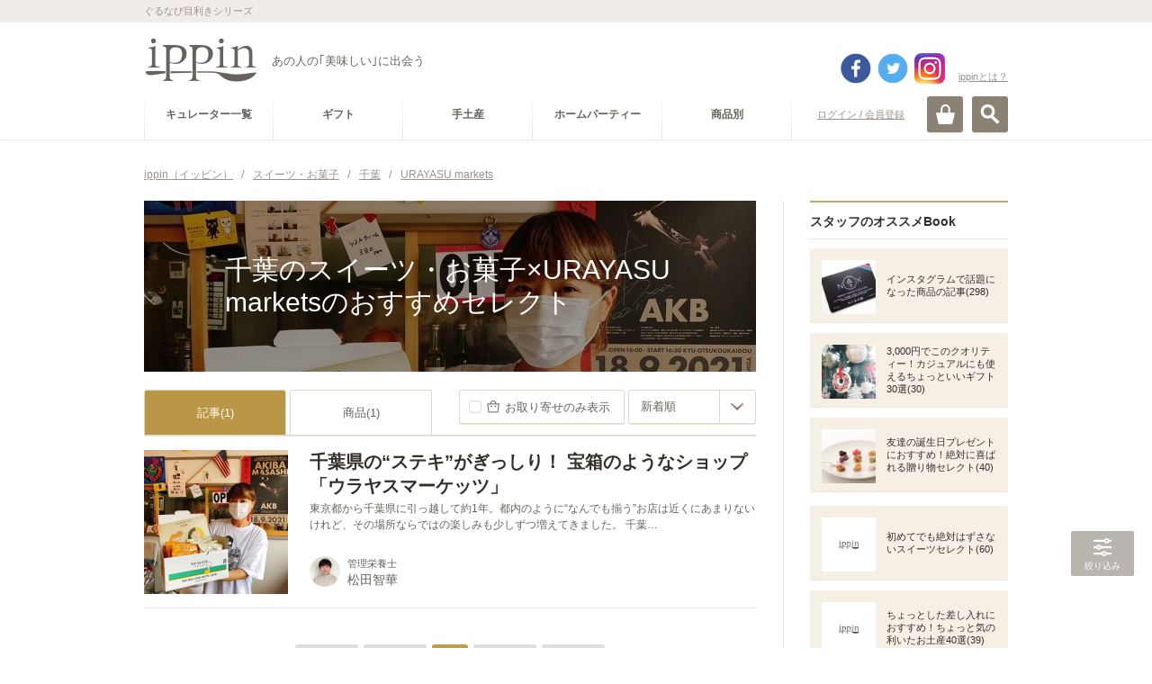

--- FILE ---
content_type: text/html
request_url: https://ippin.gnavi.co.jp/cat-113000000000/tag-0001200/?tag%5B%5D=0306425
body_size: 440991
content:
<!DOCTYPE HTML>
<html lang="ja" dir="ltr">
<head>
<meta charset="utf-8">
<title>千葉のスイーツ・お菓子×URAYASU marketsのおすすめセレクト - ippin(イッピン)</title>
<meta name="description" content="千葉のスイーツ・お菓子×URAYASU marketsにおすすめなセレクト。スイーツ・お菓子に詳しいプロが厳選した千葉のスイーツ・お菓子×URAYASU marketsのグルメな逸品をご覧頂けます。あなたにぴったりのippinが必ず見つかります。">
<meta name="keywords" content="スイーツ・お菓子,千葉,URAYASU markets,ippin,いっぴん,イッピン,グルメ,食通,ギフト">
<link rel="canonical" href="https://ippin.gnavi.co.jp/cat-113000000000/tag-0001200/">

<!-- head -->
<meta name="viewport" content="width=device-width,user-scalable=no,initial-scale=1,maximum-scale=1">
<meta name="format-detection" content="telephone=no,address=no,email=no">
<link rel="stylesheet" href="https://c-ippin.gnst.jp/css/jquery.bxslider.css?1490755865" media="all">
<link rel="stylesheet" href="https://c-ippin.gnst.jp/css/overlay_about.css?1490755865" media="all">
<link rel="stylesheet" href="https://c-ippin.gnst.jp/css/style.css?1757984564" media="all">
<link rel="stylesheet" href="https://c-ippin.gnst.jp/css/common.css?1609895299" media="all">
<link rel="stylesheet" href="https://c-ippin.gnst.jp/css/article.css?1553736983" media="all">
<link rel="shortcut icon" href="https://c-ippin.gnst.jp/img/favicon.ico?1477017390">

<!-- /head -->

<link rel="stylesheet" href="https://c-ippin.gnst.jp/css/article_list.css?1551835819" media="all">
<link rel="stylesheet" href="https://c-ippin.gnst.jp/css/search.css?1551835819" media="all">

<meta property="og:title" content="千葉のスイーツ・お菓子×URAYASU marketsのおすすめセレクト - ippin(イッピン)">
<meta property="og:description" content="千葉のスイーツ・お菓子×URAYASU marketsにおすすめなセレクト。スイーツ・お菓子に詳しいプロが厳選した千葉のスイーツ・お菓子×URAYASU marketsのグルメな逸品をご覧頂けます。あなたにぴったりのippinが必ず見つかります。">
<meta property="og:type" content="website">
<meta property="og:url" content="http://r.gnavi.co.jp/ippin/cat-113000000000/tag-0001200/?tag%5B%5D=0306425">
<meta property="og:image" content="https://c-ippin.gnst.jp/img/fb.jpg?1477017390">
<meta property="og:site_name" content="ippin(イッピン) - あの人の「美味しい」に出会う">
<meta property="fb:app_id" content="583976981725440">
<meta name="twitter:card" content="summary_large_image">
<meta name="twitter:site" content="@ippintw">

<!--リンク枠-->
<link rel="stylesheet" type="text/css" href="https://c-ippin.gnst.jp/css/link_area.css?1495588581">
<!--/リンク枠-->

<!--さらに絞り込むスタイル-->
<link rel="stylesheet" type="text/css" href="https://c-ippin.gnst.jp/css/narrow_tag_view02.css?1545270289">
<!--/さらに絞り込むスタイル-->
<!--スライダー-->
<link rel="stylesheet" type="text/css" href="https://c-ippin.gnst.jp/css/pogo-slider.min.css?1477450115">
<!--/スライダー-->
<!--/新規リンク枠-->


<!-- Begin Mieruca Embed Code -->
<script type="text/javascript" id="mierucajs">
window.__fid = window.__fid || [];__fid.push([391448842]);
(function() {
function mieruca(){if(typeof window.__fjsld != "undefined") return; window.__fjsld = 1; 
var fjs = document.createElement('script'); fjs.type = 'text/javascript'; fjs.async = true; fjs.id = "fjssync"; var timestamp = new Date;
fjs.src = ('https:' == document.location.protocol ? 'https' : 'http') + '://hm.mieru-ca.com/service/js/mieruca-hm.js?v='+ timestamp.getTime(); var x = document.getElementsByTagName('script')[0]; 
x.parentNode.insertBefore(fjs, x); };
setTimeout(mieruca, 500); document.readyState != "complete" ? (window.attachEvent ? window.attachEvent("onload", mieruca) : window.addEventListener("load", mieruca, false)) : mieruca();
})();
</script>
<!-- End Mieruca Embed Code -->



<!-- /広告タグ設定 -->
<script type="application/javascript" src="//anymind360.com/js/5090/ats.js"></script>
<script async src="https://securepubads.g.doubleclick.net/tag/js/gpt.js"></script>
<script>
 var googletag = googletag || {};
 googletag.cmd = googletag.cmd || [];
</script>

	<script>
	 googletag.cmd.push(function() {
	   googletag.defineSlot('/7753536/ippin_pc_category_rightside_01', [200, 200], 'div-gpt-ad-1606979752174-0').addService(googletag.pubads());
	   googletag.defineSlot('/7753536/ippin_pc_category_rightside_02', [160, 600], 'div-gpt-ad-1606980274682-0').addService(googletag.pubads());
	   googletag.defineSlot('/7753536/ippin_pc_category_bottom_01', [[336, 280], [300, 250]], 'div-gpt-ad-1607414591004-0').addService(googletag.pubads());
	   googletag.defineSlot('/7753536/ippin_pc_category_bottom_02', [[300, 250], [336, 280]], 'div-gpt-ad-1607414629667-0').addService(googletag.pubads())
	   googletag.defineSlot('/7753536/ippin_pc_category_LIST_01', ['fluid', [468, 60]], 'div-gpt-ad-1606983287977-0').addService(googletag.pubads());
	   googletag.defineSlot('/7753536/ippin_pc_category_LIST_02', [[468, 60], 'fluid'], 'div-gpt-ad-1606983720332-0').addService(googletag.pubads());
	   googletag.defineSlot('/7753536/ippin_pc_category_LIST_03', ['fluid', [468, 60]], 'div-gpt-ad-1606983819326-0').addService(googletag.pubads());
	   googletag.pubads().setCentering(true);
	   googletag.pubads().enableSingleRequest();
	   googletag.pubads().collapseEmptyDivs();
	   googletag.enableServices();
	 });
	</script>
</head>
<body>
<!-- ga -->
<script src="//site.gnavi.co.jp/analysis/gtm_nt.js" async></script>

<!-- /ga -->
<div id="page">
<!-- header -->
	<div id="fb-root"></div>
	<script>(function(d, s, id) {
		var js, fjs = d.getElementsByTagName(s)[0];
		if (d.getElementById(id)) return;
		js = d.createElement(s); js.id = id;
		js.src = "//connect.facebook.net/ja_JP/sdk.js#xfbml=1&appId=583976981725440&version=v17.0";
		fjs.parentNode.insertBefore(js, fjs);
	}(document, 'script', 'facebook-jssdk'));</script>
	
	<script>var SC_COUNT_STR = 'ippin_cat_tag';</script>

	<header role="banner"><div id="header" class="header menuClose">

			<div id="headerInner">
				<div class="site-tagline">
					<p class="wrap">ぐるなび目利きシリーズ</p>
				<!-- site-tagline --></div>
				<div class="logo-block wrap cx">
										<p class="logo"><a href="https://ippin.gnavi.co.jp/"><img src="https://c-ippin.gnst.jp/img/header_logo.png?1477017390" width="126" height="50" alt="ippin" title="ippin"></a></p>
															<p class="logo-tagline">あの人の｢美味しい｣に出会う</p>

																	  					    	<p class="login"><a href="javascript:void(0);" class="loginLink" data-url="https://my.gnavi.co.jp/authority/login/?regCnt=log01&cType=ippin01&rUrl=https%3A%2F%2Fippin.gnavi.co.jp%2Fcat-113000000000%2Ftag-0001200%2F%3Ftag%255B%255D%3D0306425%26ippin_check%3D1">ログイン / 会員登録</a></p>
						  											
					<p class="about"><a href="https://ippin.gnavi.co.jp/about/" class="aboutLink">ippinとは？</a></p>
					
					<div class="header-sns">
						<ul class="cx">
							<li class="fb"><a href="https://www.facebook.com/ippinf" target="_blank">facebook</a></li>
							<li class="tw"><a href="https://twitter.com/ippintw" target="_blank">twitter</a></li>
							<li class="in"><a href="https://www.instagram.com/ippin_official/" target="_blank">instagram</a></li>
						</ul>
					</div>
				<!-- wrap --></div>

				<div id="headerBtn" class="wrap">
					<p id="spMenuOpen" class="close"><a href="#">MENU</a></p>
					<p id="searchOpen"><a href="#" class="">検索</a></p>
					<p id="cartOpen"><a href="https://ippin-s.gnavi.co.jp/" target="_blank" class="">カート</a></p>
				<!-- headerBtn --></div>

			<!-- headerInner --></div>

			<div id="siteSearch">
				<div class="frame">
					<div class="key-search">
						<form action="https://ippin.gnavi.co.jp/all/" method="get" class="formGroup" role="search">
							<div class="inside">
								<input type="text" id="word" name="word" value="" title="キーワードを入力してください" placeholder="キーワードを入力してください" maxlength="60">
								<a href="javascript:void(0);" class="submit-btn formNext">検索</a>
							<!-- inside --></div>
						<!-- formGroup --></form>
					<!-- key-search --></div>
					<dl class="key-list">
						<dt>人気のキーワード</dt>
						<dd><ul>
													<li><a href="https://ippin.gnavi.co.jp/tag-0700001/">お取り寄せ可</a></li>
													<li><a href="https://ippin.gnavi.co.jp/tag-0001400/">東京</a></li>
													<li><a href="https://ippin.gnavi.co.jp/tag-0002900/">京都</a></li>
													<li><a href="https://ippin.gnavi.co.jp/tag-0002000/">石川</a></li>
													<li><a href="https://ippin.gnavi.co.jp/tag-0004000/">福岡</a></li>
													<li><a href="https://ippin.gnavi.co.jp/tag-0002400/">愛知</a></li>
													<li><a href="https://ippin.gnavi.co.jp/tag-0000100/">北海道</a></li>
													<li><a href="https://ippin.gnavi.co.jp/tag-0001401/">銀座</a></li>
													<li><a href="https://ippin.gnavi.co.jp/tag-0002800/">大阪</a></li>
													<li><a href="https://ippin.gnavi.co.jp/tag-0001500/">神奈川</a></li>
												</ul></dd>
					<!-- key-list --></dl>
				<!-- frame --></div>
			<!-- siteSearch --></div>

		<div id="globalNavi">

			<div id="openMenuBlock">

				<div id="siteNavi" class="cx wrap">
										  					    <p class="login"><a href="javascript:void(0);" class="loginLink" data-url="https://my.gnavi.co.jp/authority/login/?regCnt=log01&cType=ippin01&rUrl=https%3A%2F%2Fippin.gnavi.co.jp%2Fcat-113000000000%2Ftag-0001200%2F%3Ftag%255B%255D%3D0306425%26ippin_check%3D1">ログイン / 会員登録</a></p>
					  										<p class="mini-logo"><a href="https://ippin.gnavi.co.jp/"><img src="https://c-ippin.gnst.jp/img/header_logo_mini.png?1477017390" width="38" height="15" alt="ippin" title="ippin"></a></p>

					<dl class="category-navi cx">
						<dt>カテゴリー</dt>
																					<dd><a href="https://ippin.gnavi.co.jp/curator/"><span>キュレーター一覧</span></a></dd>
																																					<dd><a href="https://ippin.gnavi.co.jp/cat-101000000000/" data-cateid="#cateGroup101000000000"><span>ギフト</span></a></dd>
																	<dd><a href="https://ippin.gnavi.co.jp/cat-102000000000/" data-cateid="#cateGroup102000000000"><span>手土産</span></a></dd>
																	<dd><a href="https://ippin.gnavi.co.jp/cat-103000000000/" data-cateid="#cateGroup103000000000"><span>ホームパーティー</span></a></dd>
																																				<dd><a href="javascript:void(0);" data-cateid="#cateGroup04"><span>商品別</span></a></dd>
																		<!-- category-navi --></dl>
				<!-- siteNavi --></div>

				<div id="categorySubNavi">
					<div class="wrap">

						<p class="back"><a href="#" class="btnLink style02 size03 backStyle"><span>戻る</span></a></p>

												<dl id="cateGroup101000000000" class="cx">
							<dt><a href="https://ippin.gnavi.co.jp/cat-101000000000/">ギフト</a></dt>
							<dd>
								<ul class="cx">
																	<li><a href="https://ippin.gnavi.co.jp/cat-101001000000/">お祝い</a></li>
																	<li><a href="https://ippin.gnavi.co.jp/cat-101003000000/">誕生日プレゼント・ギフト</a></li>
																	<li><a href="https://ippin.gnavi.co.jp/cat-101004000000/">結婚記念日のギフト・プレゼント</a></li>
																	<li><a href="https://ippin.gnavi.co.jp/cat-101012000000/">お礼・お返し・内祝い</a></li>
																	<li><a href="https://ippin.gnavi.co.jp/cat-101011000000/">ご褒美</a></li>
																	<li><a href="https://ippin.gnavi.co.jp/cat-101014000000/">お中元・暑中見舞い・残暑見舞い</a></li>
																	<li><a href="https://ippin.gnavi.co.jp/cat-101010000000/">敬老の日ギフト・プレゼント</a></li>
																	<li><a href="https://ippin.gnavi.co.jp/cat-101013000000/">クリスマスギフト・プレゼント</a></li>
																	<li><a href="https://ippin.gnavi.co.jp/cat-101005000000/">お歳暮・お年賀</a></li>
																	<li><a href="https://ippin.gnavi.co.jp/cat-101007000000/">バレンタインギフト・プレゼント</a></li>
																	<li><a href="https://ippin.gnavi.co.jp/cat-101008000000/">ホワイトデーお返し・ギフト</a></li>
																	<li><a href="https://ippin.gnavi.co.jp/cat-101006000000/">母の日ギフト・プレゼント</a></li>
																	<li><a href="https://ippin.gnavi.co.jp/cat-101009000000/">父の日ギフト・プレゼント</a></li>
																</ul>
							</dd>
						<!-- cateGroup --></dl>
												<dl id="cateGroup102000000000" class="cx">
							<dt><a href="https://ippin.gnavi.co.jp/cat-102000000000/">手土産</a></dt>
							<dd>
								<ul class="cx">
																	<li><a href="https://ippin.gnavi.co.jp/cat-102003000000/">訪問</a></li>
																	<li><a href="https://ippin.gnavi.co.jp/cat-102004000000/">差し入れ</a></li>
																	<li><a href="https://ippin.gnavi.co.jp/cat-102001000000/">顔合わせ・挨拶</a></li>
																	<li><a href="https://ippin.gnavi.co.jp/cat-102002000000/">帰省土産</a></li>
																	<li><a href="https://ippin.gnavi.co.jp/cat-102006000000/">旅行土産</a></li>
																	<li><a href="https://ippin.gnavi.co.jp/cat-102005000000/">日本土産</a></li>
																</ul>
							</dd>
						<!-- cateGroup --></dl>
												<dl id="cateGroup103000000000" class="cx">
							<dt><a href="https://ippin.gnavi.co.jp/cat-103000000000/">ホームパーティー</a></dt>
							<dd>
								<ul class="cx">
																	<li><a href="https://ippin.gnavi.co.jp/cat-103001000000/">手土産</a></li>
																	<li><a href="https://ippin.gnavi.co.jp/cat-103002000000/">ママ会</a></li>
																	<li><a href="https://ippin.gnavi.co.jp/cat-103003000000/">女子会</a></li>
																	<li><a href="https://ippin.gnavi.co.jp/cat-103004000000/">飾りつけ</a></li>
																	<li><a href="https://ippin.gnavi.co.jp/cat-103005000000/">レシピ・クッキング</a></li>
																</ul>
							</dd>
						<!-- cateGroup --></dl>
						
						<dl id="cateGroup04" class="cx">
							<dt class="nolink">商品別で探す</dt>
							<dd>
								<ul class="cx">
																			<li><a href="https://ippin.gnavi.co.jp/cat-113000000000/">スイーツ・お菓子</a></li>
																			<li><a href="https://ippin.gnavi.co.jp/cat-111000000000/">ごはん・美食</a></li>
																			<li><a href="https://ippin.gnavi.co.jp/cat-114000000000/">酒・ドリンク</a></li>
																			<li><a href="https://ippin.gnavi.co.jp/cat-112000000000/">食器・グラス</a></li>
																	</ul>
							</dd>
						<!-- cateGroup04 --></dl>

					<!-- wrap --></div>
				<!-- categorySubNavi --></div>

				
			<!-- openMenuBlock --></div>

		<!-- globalNavi --></div>

	<div id="spMenuBlock">
            <div class="spMenuWrap">
		<div id="spNavi">

						  			    <p class="login"><a href="javascript:void(0);" class="loginLink" data-url="https://my.gnavi.co.jp/authority/login/?regCnt=log01&cType=ippin01&rUrl=https%3A%2F%2Fippin.gnavi.co.jp%2Fcat-113000000000%2Ftag-0001200%2F%3Ftag%255B%255D%3D0306425%26ippin_check%3D1">ログイン / 会員登録</a></p>
			                          <p class="about"><a href="https://ippin.gnavi.co.jp/about/">ippin(イッピン)とは?</a></p>
			                                                <dl class="categoryNavi">
                            <dd><a href="https://ippin.gnavi.co.jp/curator/"><span>キュレーター一覧</span></a>
                            </dd>
                            <!-- category-navi -->
                        </dl>
                                                                                                          
                        <dl id="sceneSearch">
                            <dt>シーンで探す</dt>
                                                                <dd><a href="https://ippin.gnavi.co.jp/cat-101000000000/"><span>ギフト</span></a></dd>
                                                                <dd><a href="https://ippin.gnavi.co.jp/cat-102000000000/"><span>手土産</span></a></dd>
                                                                <dd><a href="https://ippin.gnavi.co.jp/cat-103000000000/"><span>ホームパーティー</span></a></dd>
                                                        </dl>
                                                                                                        <dl id="itemSearch">
                            <dt>商品で探す</dt>
                                				<dd><a href="https://ippin.gnavi.co.jp/cat-113000000000/"><span>スイーツ・お菓子</span></a></dd>
                                				<dd><a href="https://ippin.gnavi.co.jp/cat-111000000000/"><span>ごはん・美食</span></a></dd>
                                				<dd><a href="https://ippin.gnavi.co.jp/cat-114000000000/"><span>酒・ドリンク</span></a></dd>
                                				<dd><a href="https://ippin.gnavi.co.jp/cat-112000000000/"><span>食器・グラス</span></a></dd>
                                                            <!-- category-navi -->
                                                                            </dl>
                        <dl class="categoryNavi">
                            <dd><a href="https://ippin.gnavi.co.jp/booklist/"><span>Book一覧</span></a>
                            </dd>
                            <!-- category-navi -->
                        </dl>
                                                                        <dl class="categoryNavi">
                            <dd><a href="https://ippin.gnavi.co.jp/?anker=staff-book"><span>スタッフのオススメBook</span></a>
                            </dd>
                            <!-- category-navi -->
                        </dl>
                                                <dl class="categoryNavi">
                            <dd><a href="https://ippin.gnavi.co.jp/?anker=article-rank"><span>人気記事ランキング</span></a>
                            </dd>
                            <!-- category-navi -->
                        </dl>
                                                <dl class="categoryNavi">
                            <dd><a href="https://ippin.gnavi.co.jp/?anker=pickup-articles"><span>ピックアップ記事</span></a>
                            </dd>
                            <!-- category-navi -->
                        </dl>
                        <dl class="categoryNavi">
                            <dd><a href="https://ippin.gnavi.co.jp/?anker=pickup-curator"><span>ピックアップキュレーター</span></a>
                            </dd>
                            <!-- category-navi -->
                        </dl>
                        <dl class="categoryNavi">
                            <dd><a href="https://ippin.gnavi.co.jp/?anker=pickup-book"><span>ピックアップBook</span></a>
                            </dd>
                            <!-- category-navi -->
                        </dl>
			<ul class="sub-navi">
				
				<li><a href="https://ippin.gnavi.co.jp/agreement/">ご利用規約</a></li>
				<li><a href="https://ippin.gnavi.co.jp/sitemap/">サイトマップ</a></li>
				<li><a href="https://ippin.gnavi.co.jp/faq/">お問い合わせ</a></li>
			<!-- sub-navi --></ul>
                        <ul class="sns">
                                <li class="fb"><a href="https://www.facebook.com/ippinf" target="_blank">Facebook</a>
                                </li>
                                <li class="tw"><a href="https://twitter.com/ippintw" target="_blank">Twitter</a>
                                </li>
                                <li class="in"><a href="https://www.instagram.com/ippin_official/" target="_blank">Instagram</a>
                                </li>
                        <!-- sub-navi --></ul>
                        
		<!-- spNavi --></div>
		<p id="openMenuClose"><a href="#"><span>閉じる</span></a></p>
		<div id="headerMenuBG"></div>
	<!-- spMenuBlock --></div></div>

	<!-- header --></div>

</header>
<!-- /header -->

	<div id="contents" class="wrap">

		<div id="breadcrumbList">
			<ol class="cx">
				<li>
					<a href="https://ippin.gnavi.co.jp/">
						<span>ippin（イッピン）</span>
					</a>/
				</li>
									<li>
						<a href="https://ippin.gnavi.co.jp/cat-113000000000/">							<span>スイーツ・お菓子</span>						</a>						/					</li>
									<li>
						<a href="https://ippin.gnavi.co.jp/tag-0001200/">							<span>千葉</span>						</a>						/					</li>
									<li>
						<a href="https://ippin.gnavi.co.jp/tag-0306425/">							<strong><span>URAYASU markets</span></strong>						</a>											</li>
							</ol>
		<!-- breadcrumbList --></div>

		<div class="contents-frame cx">
			<div id="main">

				<!-- content AND list-->
				<!-- content -->
	<header>
		<div class="main-header-inner">
			
			<div class="main-visual ">
				<h1 class="main-title">
					<span>千葉のスイーツ・お菓子×URAYASU marketsのおすすめセレクト</span>
				</h1>
				<div class="pogoSlider">
											<div class="pogoSlider-slide" style="background-image:url('https://c-ippin.gnst.jp/photo/report/4a/90/17963/17963_report_title_680.jpg?1631705402');"></div>
									</div>
				<span class="over"></span>
																																			</div>

								<!-- main-header --></div>
	</header>
<!-- /content -->

<!-- list -->
<section>
	<div class="main-section">
		<h1 class="hide-hdg">関連記事一覧</h1>
		<div class="sec-wrap">
			<div class="tool-header">
				<ul class="tabNavi cx">
					<li><a href="https://ippin.gnavi.co.jp/cat-113000000000/tag-0001200/?tag%5B%5D=0306425" class="active">記事(1)</a></li>
					<li><a href="https://ippin.gnavi.co.jp/cat-113000000000/tag-0001200/?tag%5B%5D=0306425&mode=item">商品(1)</a></li>
									</ul>
				
														<div class="article-sort">
						<p class="sort-order"><a href="https://ippin.gnavi.co.jp/cat-113000000000/tag-0001200/?tag[]=0306425&amp;tag[]=0700001"><span>お取り寄せのみ表示</span></a></p>
																<form action="https://ippin.gnavi.co.jp/cat-113000000000/tag-0001200/?tag%5B%5D=0306425" method="get" class="selectFormJamp">
																														<input type="hidden" name="tag[]" value="0306425" />																					<label class="customSelect size02">
							<select name="sort" title="並び替え">
																	<option value="1" selected>新着順</option>
																	<option value="2" >投稿順</option>
																	<option value="3" >人気順</option>
															</select>
							</label>
						</form>
										<!-- sort --></div>
								
																					<ul class="article-list article-list--top__border">
												<li class="list__item"><!-- ゴールドスプーン対象には is-goldspoon classを付記("list__item is-goldspoon"となる) -->
							<a class="item__main" href="https://ippin.gnavi.co.jp/article-17963/">
								<p class="main__thumb">
									<img class="lazy" alt="千葉県の“ステキ”がぎっしり！ 宝箱のようなショップ「ウラヤスマーケッツ」" src="https://c-ippin.gnst.jp/img/placeholder.jpg?1477017390" data-original="https://c-ippin.gnst.jp/photo/report/4a/90/17963/17963_report_title_320_320.jpg?1631705402">
								</p>
								<div class="main__txt">
									<div class="article-content">
										<ul class="article-icons">
											
																					</ul>
										<p class="article-title">千葉県の“ステキ”がぎっしり！ 宝箱のようなショップ「ウラヤスマーケッツ」</p>
										<p class="article-lead">東京都から千葉県に引っ越して約1年。都内のように“なんでも揃う”お店は近くにあまりないけれど、その場所ならではの楽しみも少しずつ増えてきました。
千葉…</p>
									</div>
									<div class="article-curators">
										<p class="curator__thumb">
											<img class="lazy" src="https://c-ippin.gnst.jp/img/placeholder.jpg?1477017390" data-original="https://c-ippin.gnst.jp/photo/curator/dd/ca/matsudachika/464_curator_160_160.jpg?1686108602" alt="松田智華" title="松田智華">
										</p>
										<div class="curator__txt">
											<p class="curator-copy">管理栄養士</p>
											<p class="curator-name">松田智華</p>
										</div>
									</div>
								</div>
							</a>
						</li>
																	</ul>

					<div class="sec-footer">
						<ul class="pagerModule">
<li class="oldest"><strong>&lt;&lt;</strong></li>
<li class="prev"><strong>&lt;</strong></li>
<li><strong>1</strong></li>
<li class="next"><strong>&gt;</strong></li>
<li class="latest"><strong>&gt;&gt;</strong></li>
<!-- pagerModule --></ul>

					<!-- sec-footer --></div>
							</div><!-- .tool-header // -->
		</div><!-- .sec-wrap // -->
	</div><!-- main-section -->
</section>

<!-- /list -->

<div class="gam-frame">
	<div class="gam-device is_sp">
		<div class="gam-ippin_sp_category_bottom_01">
			<!-- /7753536/ippin_sp_category_bottom_01 -->
			<div id='div-gpt-ad-1607302154732-0'>
				<script>
					googletag.cmd.push(function() { googletag.display('div-gpt-ad-1607302154732-0'); });
				</script>
			</div>
		</div>
	<!-- gam-device --></div>
<!-- gam-frame --></div>

<section>
	<div class="main-section">
		<div class="sec-wrap is_relative">
			<div id="link-narrowing" class="narrow-adjust"></div>
						<!--リンク枠-->
			<div class="link-area">
								<div class="gam-frame gam-frame-unit">
					<div class="gam-device is_pc">
						<div class="gam-ippin_pc_category_bottom_01">
							<!-- /7753536/ippin_pc_category_bottom_01 -->
							<div id='div-gpt-ad-1607414591004-0'>
								<script>
									googletag.cmd.push(function() { googletag.display('div-gpt-ad-1607414591004-0'); });
								</script>
							</div>
						</div>
					<!-- gam-device --></div>
					<div class="gam-device is_pc">
						<div class="gam-ippin_pc_category_bottom_02">
							<!-- /7753536/ippin_pc_category_bottom_02 -->
							<div id='div-gpt-ad-1607414629667-0'>
								<script>
									googletag.cmd.push(function() { googletag.display('div-gpt-ad-1607414629667-0'); });
								</script>
							</div>
						</div>
					<!-- gam-device --></div>
				</div>

				
								

							</div>
			<!--/リンク枠-->

			
					</div>
	</div>
</section>
				<!-- /content AND list-->

				<!-- main_common -->
				
				

				<!-- /main_common -->

			<!-- main --></div>

			<div id="sub">
				


	<!-- FEATURE!!! -->
<section><div class="sub-section">
<h1 class="sec-hdg staff-book">スタッフのオススメBook</h1>
<div class="sec-inner subBookListModule">
<article><div class="article"><a href="https://ippin.gnavi.co.jp/book-929/">
<p class="pic"><span><img class="lazy" src="https://c-ippin.gnst.jp/img/placeholder.jpg?1477017390" data-original="https://c-ippin.gnst.jp/photo/report/23/b7/10097/10097_report_title_320_320.jpg?1524030301" width="60" height="60" alt="インスタグラムで話題になった商品の記事" title="インスタグラムで話題になった商品の記事"></span></p>
<h1 class="hdg">インスタグラムで話題になった商品の記事(298)</h1>
<!-- article --></a></div></article><article><div class="article"><a href="https://ippin.gnavi.co.jp/book-586/">
<p class="pic"><span><img class="lazy" src="https://c-ippin.gnst.jp/img/placeholder.jpg?1477017390" data-original="https://c-ippin.gnst.jp/photo/report/37/de/12172/12172_report_title_320_320.jpg?1617341402" width="60" height="60" alt="3,000円でこのクオリティー！カジュアルにも使えるちょっといいギフト30選" title="3,000円でこのクオリティー！カジュアルにも使えるちょっといいギフト30選"></span></p>
<h1 class="hdg">3,000円でこのクオリティー！カジュアルにも使えるちょっといいギフト30選(30)</h1>
<!-- article --></a></div></article><article><div class="article"><a href="https://ippin.gnavi.co.jp/book-573/">
<p class="pic"><span><img class="lazy" src="https://c-ippin.gnst.jp/img/placeholder.jpg?1477017390" data-original="https://c-ippin.gnst.jp/photo/report/a3/a5/12361/12361_report_title_320_320.jpg?1640053801" width="60" height="60" alt="友達の誕生日プレゼントにおすすめ！絶対に喜ばれる贈り物セレクト" title="友達の誕生日プレゼントにおすすめ！絶対に喜ばれる贈り物セレクト"></span></p>
<h1 class="hdg">友達の誕生日プレゼントにおすすめ！絶対に喜ばれる贈り物セレクト(40)</h1>
<!-- article --></a></div></article><div class="gam-frame"><div class="gam-device is_pc"><div id='div-gpt-ad-1606979752174-0' style='width: 200px; height: 200px; margin: 0 auto;'><script>googletag.cmd.push(function() { googletag.display('div-gpt-ad-1606979752174-0'); });</script></div></div></div><article><div class="article"><a href="https://ippin.gnavi.co.jp/book-742/">
<p class="pic"><span><img class="lazy" src="https://c-ippin.gnst.jp/img/placeholder.jpg?1477017390" data-original="https://c-ippin.gnst.jp/photo/report/d0/f5/8838/8838_report_title_320_320.jpg?1743146102" width="60" height="60" alt="初めてでも絶対はずさないスイーツセレクト" title="初めてでも絶対はずさないスイーツセレクト"></span></p>
<h1 class="hdg">初めてでも絶対はずさないスイーツセレクト(60)</h1>
<!-- article --></a></div></article><article><div class="article"><a href="https://ippin.gnavi.co.jp/book-1646/">
<p class="pic"><span><img class="lazy" src="https://c-ippin.gnst.jp/img/placeholder.jpg?1477017390" data-original="https://c-ippin.gnst.jp/photo/report/a3/a5/12361/12361_report_title_320_320.jpg?1640053801" width="60" height="60" alt="ちょっとした差し入れにおすすめ！ちょっと気の利いたお土産40選" title="ちょっとした差し入れにおすすめ！ちょっと気の利いたお土産40選"></span></p>
<h1 class="hdg">ちょっとした差し入れにおすすめ！ちょっと気の利いたお土産40選(39)</h1>
<!-- article --></a></div></article><!-- sec-inner subBookListModule --></div>
<!-- section --></div></section>







			<section><div class="sub-section">
				<h1 class="sec-hdg article-rank">人気記事ランキング</h1>
				<div class="sec-inner subArticleRankModule flickslider">
					<div class="inner">
						<div class="list">
													<article><div class="article"><a href="https://ippin.gnavi.co.jp/article-15740/">
								<span class="ico rank1">1</span>
								<div class="frame">
									<p class="pic"><span><img class="lazy" src="https://c-ippin.gnst.jp/img/placeholder.jpg?1477017390" data-original="https://c-ippin.gnst.jp/photo/report/44/1b/15740/15740_report_title_320_320.jpg?1543996802" alt="味も香りも楽しみたい！人気ブーランジェリーが手掛けた「クラシック・シュトレン」" title="味も香りも楽しみたい！人気ブーランジェリーが手掛けた「クラシック・シュトレン」"></span></p>
									<div class="note">
										<h1 class="hdg">味も香りも楽しみたい！人気ブーランジェリーが手掛けた「クラシック・シュトレン」</h1>
									<!-- note --></div>
								<!-- frame  --></div>
							<!-- article --></a></div></article>
													<article><div class="article"><a href="https://ippin.gnavi.co.jp/article-15779/">
								<span class="ico rank2">2</span>
								<div class="frame">
									<p class="pic"><span><img class="lazy" src="https://c-ippin.gnst.jp/img/placeholder.jpg?1477017390" data-original="https://c-ippin.gnst.jp/photo/report/08/0f/15779/15779_report_title_320_320.jpg?1544391002" alt="ふわっふわ、しっとり美味しい！食パン　千葉県佐原のパン工房シュシュ" title="ふわっふわ、しっとり美味しい！食パン　千葉県佐原のパン工房シュシュ"></span></p>
									<div class="note">
										<h1 class="hdg">ふわっふわ、しっとり美味しい！食パン　千葉県佐原のパン工房シュシュ</h1>
									<!-- note --></div>
								<!-- frame  --></div>
							<!-- article --></a></div></article>
													<article><div class="article"><a href="https://ippin.gnavi.co.jp/article-15702/">
								<span class="ico rank3">3</span>
								<div class="frame">
									<p class="pic"><span><img class="lazy" src="https://c-ippin.gnst.jp/img/placeholder.jpg?1477017390" data-original="https://c-ippin.gnst.jp/photo/report/f1/b6/15702/15702_report_title_320_320.jpg?1543812302" alt="シンプルだけど奥深い！年齢に関係なく美味しく食べられる「Xmasショートケーキ」" title="シンプルだけど奥深い！年齢に関係なく美味しく食べられる「Xmasショートケーキ」"></span></p>
									<div class="note">
										<h1 class="hdg">シンプルだけど奥深い！年齢に関係なく美味しく食べられる「Xmasショートケーキ」</h1>
									<!-- note --></div>
								<!-- frame  --></div>
							<!-- article --></a></div></article>
													<article><div class="article"><a href="https://ippin.gnavi.co.jp/article-8393/">
								<span class="ico rank4">4</span>
								<div class="frame">
									<p class="pic"><span><img class="lazy" src="https://c-ippin.gnst.jp/img/placeholder.jpg?1477017390" data-original="https://c-ippin.gnst.jp/photo/report/6e/22/8393/8393_report_title_320_320.jpg?1485090014" alt="商品は1品のみ！愛し続けられるのには理由がある「いろは堂」の和菓子「あんもり」" title="商品は1品のみ！愛し続けられるのには理由がある「いろは堂」の和菓子「あんもり」"></span></p>
									<div class="note">
										<h1 class="hdg">商品は1品のみ！愛し続けられるのには理由がある「いろは堂」の和菓子「あんもり」</h1>
									<!-- note --></div>
								<!-- frame  --></div>
							<!-- article --></a></div></article>
													<article><div class="article"><a href="https://ippin.gnavi.co.jp/article-4263/">
								<span class="ico rank5">5</span>
								<div class="frame">
									<p class="pic"><span><img class="lazy" src="https://c-ippin.gnst.jp/img/placeholder.jpg?1477017390" data-original="https://c-ippin.gnst.jp/photo/report/33/dd/4263/4263_report_title_320_320.jpg?1460441766" alt="千葉の隠れた名品！「落花生の大和田」の真っ黒で甘～い「黒蜜漬け落花生」" title="千葉の隠れた名品！「落花生の大和田」の真っ黒で甘～い「黒蜜漬け落花生」"></span></p>
									<div class="note">
										<h1 class="hdg">千葉の隠れた名品！「落花生の大和田」の真っ黒で甘～い「黒蜜漬け落花生」</h1>
									<!-- note --></div>
								<!-- frame  --></div>
							<!-- article --></a></div></article>
												<!-- list --></div>
					<!-- inner --></div>

					<div class="pager">
						<p class="prev"><a href="javascript:void(0);" onclick="onTouchMove();"></a></p>
						<p class="next"><a href="javascript:void(0);" onclick="onTouchMove();"></a></p>
						<ul class="pointer"><li><a href="javascript:void(0);" onclick="onTouchMove();"></a></li></ul>
					<!-- pager  --></div>
				<!-- sec-inner subArticleRankModule --></div>
			<!-- section --></div></section>











			<section><div class="sub-section">
				<h1 class="sec-hdg pickup-articles">ピックアップ記事</h1>
				<div class="sec-inner subArticleListModule">
									<article><div class="article"><a href="https://ippin.gnavi.co.jp/article-18480/">
						<p class="pic"><span><img class="lazy" src="https://c-ippin.gnst.jp/img/placeholder.jpg?1477017390" data-original="https://c-ippin.gnst.jp/photo/report/d2/57/18480/18480_report_title_320_320.jpg?1762218002" width="60" height="60" alt="【リアルレポート】京料理の老舗「下鴨茶寮」の2026年おせちを徹底解説◎" title="【リアルレポート】京料理の老舗「下鴨茶寮」の2026年おせちを徹底解説◎"></span></p>
						<h1 class="hdg">【リアルレポート】京料理の老舗「下鴨茶寮」の2026年おせちを徹底解説◎</h1>
					<!-- article --></a></div></article>
									<article><div class="article"><a href="https://ippin.gnavi.co.jp/article-18479/">
						<p class="pic"><span><img class="lazy" src="https://c-ippin.gnst.jp/img/placeholder.jpg?1477017390" data-original="https://c-ippin.gnst.jp/photo/report/a6/34/18479/18479_report_title_320_320.jpg?1723165201" width="60" height="60" alt="《圧倒的美味》厳選素材を使用した、ローマピザの名店！「ミスターマジック」" title="《圧倒的美味》厳選素材を使用した、ローマピザの名店！「ミスターマジック」"></span></p>
						<h1 class="hdg">《圧倒的美味》厳選素材を使用した、ローマピザの名店！「ミスターマジック」</h1>
					<!-- article --></a></div></article>
									<article><div class="article"><a href="https://ippin.gnavi.co.jp/article-18478/">
						<p class="pic"><span><img class="lazy" src="https://c-ippin.gnst.jp/img/placeholder.jpg?1477017390" data-original="https://c-ippin.gnst.jp/photo/report/c5/d0/18478/18478_report_title_320_320.jpg?1720659601" width="60" height="60" alt="《超濃厚＆美味》果実感をたっぷり堪能！『100％ストレート　きわみみかんジュース" title="《超濃厚＆美味》果実感をたっぷり堪能！『100％ストレート　きわみみかんジュース"></span></p>
						<h1 class="hdg">《超濃厚＆美味》果実感をたっぷり堪能！『100％ストレート　きわみみかんジュース</h1>
					<!-- article --></a></div></article>
									<article><div class="article"><a href="https://ippin.gnavi.co.jp/article-18477/">
						<p class="pic"><span><img class="lazy" src="https://c-ippin.gnst.jp/img/placeholder.jpg?1477017390" data-original="https://c-ippin.gnst.jp/photo/report/26/cf/18477/18477_report_title_320_320.jpg?1717981202" width="60" height="60" alt="《パン革命》おうちで簡単！『ふくらむ魔法の冷凍パン』で朝食タイムを贅沢に！" title="《パン革命》おうちで簡単！『ふくらむ魔法の冷凍パン』で朝食タイムを贅沢に！"></span></p>
						<h1 class="hdg">《パン革命》おうちで簡単！『ふくらむ魔法の冷凍パン』で朝食タイムを贅沢に！</h1>
					<!-- article --></a></div></article>
									<article><div class="article"><a href="https://ippin.gnavi.co.jp/article-18476/">
						<p class="pic"><span><img class="lazy" src="https://c-ippin.gnst.jp/img/placeholder.jpg?1477017390" data-original="https://c-ippin.gnst.jp/photo/report/41/91/18476/18476_report_title_320_320.jpg?1715562001" width="60" height="60" alt="《伝統の秘密と至高の味わい》種萬 廣田本舗の1丁焼き「和歌浦せんべい」" title="《伝統の秘密と至高の味わい》種萬 廣田本舗の1丁焼き「和歌浦せんべい」"></span></p>
						<h1 class="hdg">《伝統の秘密と至高の味わい》種萬 廣田本舗の1丁焼き「和歌浦せんべい」</h1>
					<!-- article --></a></div></article>
												<!-- sec-inner subArticleListModule --></div>
			<!-- section --></div></section>



			<section><div class="sub-section">
				<h1 class="sec-hdg pickup-curator">ピックアップキュレーター</h1>
				<div class="sec-inner subCuratorListModule flickslider">
					<div class="inner">
						<div class="list">
													<article><div class="article"><a href="https://ippin.gnavi.co.jp/curator/kikuchikazuhiro/#">
								<p class="pic"><img class="lazy" src="https://c-ippin.gnst.jp/img/placeholder.jpg?1477017390" data-original="https://c-ippin.gnst.jp/photo/curator/ff/aa/kikuchikazuhiro/440_curator_160_160.jpg?1564722001" width="70" height="70" alt="菊池一弘" title="菊池一弘"></p>
								<h1 class="hdg">菊池一弘</h1>
							<!-- article --></a></div></article>
													<article><div class="article"><a href="https://ippin.gnavi.co.jp/curator/yodasanae/#">
								<p class="pic"><img class="lazy" src="https://c-ippin.gnst.jp/img/placeholder.jpg?1477017390" data-original="https://c-ippin.gnst.jp/photo/curator/5f/00/yodasanae/30_curator_160_160.jpg?1554355801" width="70" height="70" alt="依田早苗" title="依田早苗"></p>
								<h1 class="hdg">依田早苗</h1>
							<!-- article --></a></div></article>
													<article><div class="article"><a href="https://ippin.gnavi.co.jp/curator/akikosuzuki/#">
								<p class="pic"><img class="lazy" src="https://c-ippin.gnst.jp/img/placeholder.jpg?1477017390" data-original="https://c-ippin.gnst.jp/photo/curator/4a/cf/akikosuzuki/333_curator_160_160.jpg?1489448701" width="70" height="70" alt="鈴木明子" title="鈴木明子"></p>
								<h1 class="hdg">鈴木明子</h1>
							<!-- article --></a></div></article>
													<article><div class="article"><a href="https://ippin.gnavi.co.jp/curator/kasemanami/#">
								<p class="pic"><img class="lazy" src="https://c-ippin.gnst.jp/img/placeholder.jpg?1477017390" data-original="https://c-ippin.gnst.jp/photo/curator/e3/7a/kasemanami/133_curator_160_160.jpg?1489710602" width="70" height="70" alt="加瀬まなみ" title="加瀬まなみ"></p>
								<h1 class="hdg">加瀬まなみ</h1>
							<!-- article --></a></div></article>
													<article><div class="article"><a href="https://ippin.gnavi.co.jp/curator/oguratomoko/#">
								<p class="pic"><img class="lazy" src="https://c-ippin.gnst.jp/img/placeholder.jpg?1477017390" data-original="https://c-ippin.gnst.jp/photo/curator/ac/24/oguratomoko/1_curator_160_160.jpg?1553653801" width="70" height="70" alt="小倉朋子" title="小倉朋子"></p>
								<h1 class="hdg">小倉朋子</h1>
							<!-- article --></a></div></article>
													<article><div class="article"><a href="https://ippin.gnavi.co.jp/curator/sachikoimahashi/#">
								<p class="pic"><img class="lazy" src="https://c-ippin.gnst.jp/img/placeholder.jpg?1477017390" data-original="https://c-ippin.gnst.jp/photo/curator/0b/2e/sachikoimahashi/342_curator_160_160.jpg?1492130701" width="70" height="70" alt="今橋幸子" title="今橋幸子"></p>
								<h1 class="hdg">今橋幸子</h1>
							<!-- article --></a></div></article>
												<!-- list --></div>
					<!-- inner --></div>

					<div class="pager">
						<p class="prev"><a href="javascript:void(0);" onclick="onTouchMove();"></a></p>
						<p class="next"><a href="javascript:void(0);" onclick="onTouchMove();"></a></p>
						<ul class="pointer"><li><a href="javascript:void(0);" onclick="onTouchMove();"></a></li></ul>
					<!-- pager  --></div>
				<!-- sec-inner subCuratorListModule flickslider --></div>
								<p class="nav"><a href="https://ippin.gnavi.co.jp/curator/" class="btnLink"><span>キュレーター一覧</span></a></p>
							<!-- section --></div></section>





			<section><div class="sub-section">
				<h1 class="sec-hdg pickup-book">ピックアップBook</h1>
				<div class="sec-inner subBookListModule">
									<article><div class="article"><a href="https://ippin.gnavi.co.jp/book-1313/">
											<p class="pic"><span class="bg"><span class="wrap-img"><img class="lazy" src="https://c-ippin.gnst.jp/img/placeholder.jpg?1477017390" data-original="https://c-ippin.gnst.jp/photo/report/0a/98/5733/5733_report_title_320_320.jpg?1542265202" alt="ヘルシー＆ビューティー" title="ヘルシー＆ビューティー"></span></span></p>
						<h1 class="hdg">ヘルシー＆ビューティー (17)</h1>
					<!-- article --></a></div></article>
									<article><div class="article"><a href="https://ippin.gnavi.co.jp/book-724/">
											<p class="pic"><span class="bg"><span class="wrap-img"><img class="lazy" src="https://c-ippin.gnst.jp/img/placeholder.jpg?1477017390" data-original="https://c-ippin.gnst.jp/photo/report/f2/68/12925/12925_report_title_320_320.jpg?1519605002" alt="お礼ギフト" title="お礼ギフト"></span></span></p>
						<h1 class="hdg">お礼ギフト (48)</h1>
					<!-- article --></a></div></article>
									<article><div class="article"><a href="https://ippin.gnavi.co.jp/book-1121/">
											<p class="pic"><span class="bg"><span class="wrap-img"><img class="lazy" src="https://c-ippin.gnst.jp/img/placeholder.jpg?1477017390" data-original="https://c-ippin.gnst.jp/photo/report/54/c3/4906/4906_report_title_320_320.jpg?1480819528" alt="一度は食べたい口福になるもの集♪" title="一度は食べたい口福になるもの集♪"></span></span></p>
						<h1 class="hdg">一度は食べたい口福になるもの集♪ (65)</h1>
					<!-- article --></a></div></article>
								<!-- sec-inner subBookListModule --></div>
								<p class="nav"><a href="https://ippin.gnavi.co.jp/booklist/" class="btnLink"><span>Book一覧</span></a></p>
							<!-- section --></div></section>





				<div class="gam-frame js-gam-fixed">
					<div class="gam-device is_pc">
						<div class="gam-ippin_pc_category_rightside_02">
							<!-- /7753536/ippin_pc_category_rightside_02 -->
							<div id='div-gpt-ad-1606980274682-0' style='width: 160px; height: 600px; margin: 0 auto;'>
								<script>
									googletag.cmd.push(function() { googletag.display('div-gpt-ad-1606980274682-0'); });
								</script>
							</div>
						</div>
					<!-- gam-device --></div>
				<!-- gam-frame --></div>
			<!-- sub --></div>

		<!-- contents-frame --></div>


							

		<div id="modalDataSauce">
		<!-- modalDataSauce  --></div>

	<!-- contents --></div>

	<ol class="footer-breadcrumb cx">
		<li>
			<a href="https://ippin.gnavi.co.jp/">
				<span>ippin（イッピン）</span>
			</a>/
		</li>
					<li>
				<a href="https://ippin.gnavi.co.jp/cat-113000000000/">					<span>スイーツ・お菓子</span>				</a>				/			</li>
					<li>
				<a href="https://ippin.gnavi.co.jp/tag-0001200/">					<span>千葉</span>				</a>				/			</li>
					<li>
				<a href="https://ippin.gnavi.co.jp/tag-0306425/">					<strong><span>URAYASU markets</span></strong>				</a>							</li>
			</ol>
	<!-- /footer-breadcrumb -->

<!-- footer -->
	<footer><div id="footer" class="footer">
					<!-- 絞り込みボタン -->
			<p class="narrowing"><a href="#link-narrowing"><span>絞り込み</span></a></p>
			<!-- /絞り込みボタン -->
				<p id="pageTop"><a href="#page">ページTOPへ</a></p>

		<div class="sns cx">
			<ul class="wrap">
				<li class="tw"><a href="https://twitter.com/share" class="twitter-share-button" data-url="https://ippin.gnavi.co.jp/" data-count="none" data-text="ippin(イッピン) - あの人の「美味しい」に出会う" data-lang="ja" data-hashtags="ippin(イッピン)">ツイート</a>
				<!--共通フッターtwitter list-->
				<div class="twitter-list">
					<a href="https://twitter.com/search?q=https://ippin.gnavi.co.jp/" target="_blank" rel="nofollow">list</a>
				</div>
				<!--/共通フッターtwitter list-->
				</li>
				<li class="fb"><div class="fb-like" data-href="https://www.facebook.com/ippinf" data-width="140" data-layout="button_count" data-action="like" data-size="small" data-show-faces="false" data-share="false"></div></li>
				<li class="hb"><a href="http://b.hatena.ne.jp/entry/s/ippin.gnavi.co.jp/" class="hatena-bookmark-button" data-hatena-bookmark-title="ippin(イッピン) - あの人の「美味しい」に出会う" data-hatena-bookmark-layout="standard-balloon" data-hatena-bookmark-lang="ja" title="このエントリーをはてなブックマークに追加"><img src="https://b.st-hatena.com/images/entry-button/button-only@2x.png" alt="このエントリーをはてなブックマークに追加" width="20" height="20" style="border: none;" /></a><script type="text/javascript" src="https://b.st-hatena.com/js/bookmark_button.js" charset="utf-8" async="async"></script></li>
				<li class="gp"><div class="g-plusone" data-size="medium" data-href="https://ippin.gnavi.co.jp/"></div></li>
				<li class="pk"><a data-pocket-label="pocket" data-pocket-count="horizontal" data-save-url="https://ippin.gnavi.co.jp/" class="pocket-btn" data-lang="en"></a><script type="text/javascript">!function(d,i){if(!d.getElementById(i)){var j=d.createElement("script");j.id=i;j.src="https://widgets.getpocket.com/v1/j/btn.js?v=1";var w=d.getElementById(i);d.body.appendChild(j);}}(document,"pocket-btn-js");</script></li>
				<li class="ig"><style>.ig-b- { display: inline-block; }.ig-b- img { visibility: hidden; }.ig-b-:hover { background-position: 0 -60px; } .ig-b-:active { background-position: 0 -120px; }.ig-b-v-24 { width: 137px; height: 24px; background: url(//badges.instagram.com/static/images/ig-badge-view-sprite-24.png) no-repeat 0 0; }@media only screen and (-webkit-min-device-pixel-ratio: 2), only screen and (min--moz-device-pixel-ratio: 2), only screen and (-o-min-device-pixel-ratio: 2 / 1), only screen and (min-device-pixel-ratio: 2), only screen and (min-resolution: 192dpi), only screen and (min-resolution: 2dppx) {.ig-b-v-24 { background-image: url(//badges.instagram.com/static/images/ig-badge-view-sprite-24@2x.png); background-size: 160px 178px; } }</style><a href="https://www.instagram.com/ippin_official/?ref=badge" target="_blank" class="ig-b- ig-b-v-24"><img src="//badges.instagram.com/static/images/ig-badge-view-24.png" alt="Instagram" /></a></li>
			<!-- wrap --></ul>
		<!-- sns --></div>

		<div id="footerInner">
			<div class="wrap">
				<div class="category-navi">
					<dl class="cx">
												<dt><a href="https://ippin.gnavi.co.jp/cat-101000000000/">ギフト・プレゼント・お祝い</a></dt>
						<dd><ul>
														<li><a href="https://ippin.gnavi.co.jp/cat-101001000000/">お祝い</a></li>
														<li><a href="https://ippin.gnavi.co.jp/cat-101003000000/">誕生日プレゼント・ギフト</a></li>
														<li><a href="https://ippin.gnavi.co.jp/cat-101004000000/">結婚記念日のギフト・プレゼント</a></li>
														<li><a href="https://ippin.gnavi.co.jp/cat-101012000000/">お礼・お返し・内祝い</a></li>
														<li><a href="https://ippin.gnavi.co.jp/cat-101011000000/">ご褒美</a></li>
														<li><a href="https://ippin.gnavi.co.jp/cat-101014000000/">お中元・暑中見舞い・残暑見舞い</a></li>
														<li><a href="https://ippin.gnavi.co.jp/cat-101010000000/">敬老の日ギフト・プレゼント</a></li>
														<li><a href="https://ippin.gnavi.co.jp/cat-101013000000/">クリスマスギフト・プレゼント</a></li>
														<li><a href="https://ippin.gnavi.co.jp/cat-101005000000/">お歳暮・お年賀</a></li>
														<li><a href="https://ippin.gnavi.co.jp/cat-101007000000/">バレンタインギフト・プレゼント</a></li>
														<li><a href="https://ippin.gnavi.co.jp/cat-101008000000/">ホワイトデーお返し・ギフト</a></li>
														<li><a href="https://ippin.gnavi.co.jp/cat-101006000000/">母の日ギフト・プレゼント</a></li>
														<li><a href="https://ippin.gnavi.co.jp/cat-101009000000/">父の日ギフト・プレゼント</a></li>
													</ul></dd>
												<dt><a href="https://ippin.gnavi.co.jp/cat-102000000000/">お土産・手土産</a></dt>
						<dd><ul>
														<li><a href="https://ippin.gnavi.co.jp/cat-102003000000/">訪問</a></li>
														<li><a href="https://ippin.gnavi.co.jp/cat-102004000000/">差し入れ</a></li>
														<li><a href="https://ippin.gnavi.co.jp/cat-102001000000/">顔合わせ・挨拶</a></li>
														<li><a href="https://ippin.gnavi.co.jp/cat-102002000000/">帰省土産</a></li>
														<li><a href="https://ippin.gnavi.co.jp/cat-102006000000/">旅行土産</a></li>
														<li><a href="https://ippin.gnavi.co.jp/cat-102005000000/">日本土産</a></li>
													</ul></dd>
												<dt><a href="https://ippin.gnavi.co.jp/cat-103000000000/">ホームパーティー・おもてなし</a></dt>
						<dd><ul>
														<li><a href="https://ippin.gnavi.co.jp/cat-103001000000/">手土産</a></li>
														<li><a href="https://ippin.gnavi.co.jp/cat-103002000000/">ママ会</a></li>
														<li><a href="https://ippin.gnavi.co.jp/cat-103003000000/">女子会</a></li>
														<li><a href="https://ippin.gnavi.co.jp/cat-103004000000/">飾りつけ</a></li>
														<li><a href="https://ippin.gnavi.co.jp/cat-103005000000/">レシピ・クッキング</a></li>
													</ul></dd>
												<dt><a href="https://ippin.gnavi.co.jp/cat-115000000000/">ヘルシー・ビューティー</a></dt>
						<dd><ul>
													</ul></dd>
												<dt><a href="https://ippin.gnavi.co.jp/cat-109000000000/">ハロウィン</a></dt>
						<dd><ul>
														<li><a href="https://ippin.gnavi.co.jp/cat-109001000000/">スイーツ</a></li>
													</ul></dd>
												<dt><a href="https://ippin.gnavi.co.jp/cat-104000000000/">クリスマス</a></dt>
						<dd><ul>
														<li><a href="https://ippin.gnavi.co.jp/cat-104001000000/">クリスマス限定スイーツ</a></li>
														<li><a href="https://ippin.gnavi.co.jp/cat-104002000000/">クリスマスケーキ</a></li>
														<li><a href="https://ippin.gnavi.co.jp/cat-104003000000/">クリスマスパーティー</a></li>
													</ul></dd>
												<dt><a href="https://ippin.gnavi.co.jp/cat-105000000000/">年末・お正月</a></dt>
						<dd><ul>
														<li><a href="https://ippin.gnavi.co.jp/cat-105001000000/">おせち</a></li>
														<li><a href="https://ippin.gnavi.co.jp/cat-105002000000/">酒</a></li>
														<li><a href="https://ippin.gnavi.co.jp/cat-105004000000/">おもち</a></li>
													</ul></dd>
												<dt><a href="https://ippin.gnavi.co.jp/cat-107000000000/">ひな祭り・桃の節句</a></dt>
						<dd><ul>
													</ul></dd>
												<dt><a href="https://ippin.gnavi.co.jp/cat-108000000000/">こどもの日・端午の節句</a></dt>
						<dd><ul>
													</ul></dd>
												<dt><a href="https://ippin.gnavi.co.jp/cat-111000000000/">ごはん・美食（調味料・おかず等）</a></dt>
						<dd><ul>
														<li><a href="https://ippin.gnavi.co.jp/cat-111001000000/">調味料・油・料理酒</a></li>
														<li><a href="https://ippin.gnavi.co.jp/cat-111002000000/">ごはんのお供</a></li>
														<li><a href="https://ippin.gnavi.co.jp/cat-111029000000/">漬物・ピクルス</a></li>
														<li><a href="https://ippin.gnavi.co.jp/cat-111026000000/">ヨーグルト</a></li>
														<li><a href="https://ippin.gnavi.co.jp/cat-111027000000/">シリアル</a></li>
														<li><a href="https://ippin.gnavi.co.jp/cat-111003000000/">パン・米</a></li>
														<li><a href="https://ippin.gnavi.co.jp/cat-111014000000/">ジャム・ペースト</a></li>
														<li><a href="https://ippin.gnavi.co.jp/cat-111031000000/">バター</a></li>
														<li><a href="https://ippin.gnavi.co.jp/cat-111011000000/">はちみつ・シロップ</a></li>
														<li><a href="https://ippin.gnavi.co.jp/cat-111020000000/">チーズ</a></li>
														<li><a href="https://ippin.gnavi.co.jp/cat-111030000000/">ナッツ・ドライフルーツ</a></li>
														<li><a href="https://ippin.gnavi.co.jp/cat-111019000000/">パスタ</a></li>
														<li><a href="https://ippin.gnavi.co.jp/cat-111005000000/">おかず</a></li>
														<li><a href="https://ippin.gnavi.co.jp/cat-111006000000/">肉</a></li>
														<li><a href="https://ippin.gnavi.co.jp/cat-111015000000/">ハム・ソーセージ・肉加工品</a></li>
														<li><a href="https://ippin.gnavi.co.jp/cat-111007000000/">魚介類</a></li>
														<li><a href="https://ippin.gnavi.co.jp/cat-111025000000/">魚介加工品</a></li>
														<li><a href="https://ippin.gnavi.co.jp/cat-111008000000/">野菜</a></li>
														<li><a href="https://ippin.gnavi.co.jp/cat-111009000000/">発酵食品</a></li>
														<li><a href="https://ippin.gnavi.co.jp/cat-111022000000/">豆腐・豆製品</a></li>
														<li><a href="https://ippin.gnavi.co.jp/cat-111010000000/">鍋セット</a></li>
														<li><a href="https://ippin.gnavi.co.jp/cat-111016000000/">缶詰</a></li>
														<li><a href="https://ippin.gnavi.co.jp/cat-111017000000/">お弁当</a></li>
														<li><a href="https://ippin.gnavi.co.jp/cat-111023000000/">寿司</a></li>
														<li><a href="https://ippin.gnavi.co.jp/cat-111018000000/">味噌汁・お吸い物</a></li>
														<li><a href="https://ippin.gnavi.co.jp/cat-111012000000/">麩</a></li>
														<li><a href="https://ippin.gnavi.co.jp/cat-111024000000/">スープ</a></li>
														<li><a href="https://ippin.gnavi.co.jp/cat-111028000000/">カレー</a></li>
														<li><a href="https://ippin.gnavi.co.jp/cat-111004000000/">ラーメン・そば・うどん</a></li>
														<li><a href="https://ippin.gnavi.co.jp/cat-111013000000/">肴・あて・つまみ</a></li>
													</ul></dd>
												<dt><a href="https://ippin.gnavi.co.jp/cat-113000000000/">スイーツ・お菓子</a></dt>
						<dd><ul>
														<li><a href="https://ippin.gnavi.co.jp/cat-113001000000/">ケーキ</a></li>
														<li><a href="https://ippin.gnavi.co.jp/cat-113015000000/">パイ・タルト</a></li>
														<li><a href="https://ippin.gnavi.co.jp/cat-113002000000/">クッキー・クラッカー・マカロン</a></li>
														<li><a href="https://ippin.gnavi.co.jp/cat-113003000000/">チョコレート</a></li>
														<li><a href="https://ippin.gnavi.co.jp/cat-113004000000/">プリン・ゼリー</a></li>
														<li><a href="https://ippin.gnavi.co.jp/cat-113009000000/">シュークリーム・エクレア</a></li>
														<li><a href="https://ippin.gnavi.co.jp/cat-113014000000/">ラスク</a></li>
														<li><a href="https://ippin.gnavi.co.jp/cat-113016000000/">ワッフル・オムレット</a></li>
														<li><a href="https://ippin.gnavi.co.jp/cat-113017000000/">ドーナツ</a></li>
														<li><a href="https://ippin.gnavi.co.jp/cat-113018000000/">マドレーヌ・フィナンシェ</a></li>
														<li><a href="https://ippin.gnavi.co.jp/cat-113019000000/">ドライケーキ</a></li>
														<li><a href="https://ippin.gnavi.co.jp/cat-113010000000/">カステラ</a></li>
														<li><a href="https://ippin.gnavi.co.jp/cat-113005000000/">和菓子</a></li>
														<li><a href="https://ippin.gnavi.co.jp/cat-113006000000/">おせんべい・スナック菓子</a></li>
														<li><a href="https://ippin.gnavi.co.jp/cat-113007000000/">アイス・シャーベット</a></li>
														<li><a href="https://ippin.gnavi.co.jp/cat-113011000000/">かりんとう</a></li>
														<li><a href="https://ippin.gnavi.co.jp/cat-113012000000/">豆菓子</a></li>
														<li><a href="https://ippin.gnavi.co.jp/cat-113013000000/">飴・キャンディ・マシュマロ</a></li>
														<li><a href="https://ippin.gnavi.co.jp/cat-113008000000/">フルーツ・果物</a></li>
													</ul></dd>
												<dt><a href="https://ippin.gnavi.co.jp/cat-114000000000/">酒・ドリンク</a></dt>
						<dd><ul>
														<li><a href="https://ippin.gnavi.co.jp/cat-114001000000/">ワイン</a></li>
														<li><a href="https://ippin.gnavi.co.jp/cat-114002000000/">日本酒</a></li>
														<li><a href="https://ippin.gnavi.co.jp/cat-114003000000/">焼酎</a></li>
														<li><a href="https://ippin.gnavi.co.jp/cat-114004000000/">ウイスキー</a></li>
														<li><a href="https://ippin.gnavi.co.jp/cat-114005000000/">スパークリングワイン・シャンパン</a></li>
														<li><a href="https://ippin.gnavi.co.jp/cat-114006000000/">ビール・クラフトビール</a></li>
														<li><a href="https://ippin.gnavi.co.jp/cat-114007000000/">カクテル</a></li>
														<li><a href="https://ippin.gnavi.co.jp/cat-114013000000/">リキュール</a></li>
														<li><a href="https://ippin.gnavi.co.jp/cat-114008000000/">ソフトドリンク</a></li>
														<li><a href="https://ippin.gnavi.co.jp/cat-114009000000/">水</a></li>
														<li><a href="https://ippin.gnavi.co.jp/cat-114010000000/">コーヒー</a></li>
														<li><a href="https://ippin.gnavi.co.jp/cat-114011000000/">紅茶</a></li>
														<li><a href="https://ippin.gnavi.co.jp/cat-114012000000/">お茶</a></li>
														<li><a href="https://ippin.gnavi.co.jp/cat-114014000000/">乳飲料</a></li>
													</ul></dd>
												<dt><a href="https://ippin.gnavi.co.jp/cat-112000000000/">食器・グラス・カトラリー</a></dt>
						<dd><ul>
													</ul></dd>
												<dt><a href="https://ippin.gnavi.co.jp/cat-119000000000/">調理器具</a></dt>
						<dd><ul>
													</ul></dd>
												<dt><a href="https://ippin.gnavi.co.jp/cat-120000000000/">テーブルウェア</a></dt>
						<dd><ul>
													</ul></dd>
												<dt><a href="https://ippin.gnavi.co.jp/cat-116000000000/">イベントレポート</a></dt>
						<dd><ul>
													</ul></dd>
												<dt><a href="https://ippin.gnavi.co.jp/cat-117000000000/">クローズアップ</a></dt>
						<dd><ul>
													</ul></dd>
												<dt><a href="https://ippin.gnavi.co.jp/cat-118000000000/">占い</a></dt>
						<dd><ul>
													</ul></dd>
												<dt><a href="https://ippin.gnavi.co.jp/cat-121000000000/">ガイド</a></dt>
						<dd><ul>
													</ul></dd>
												<dt><a href="https://ippin.gnavi.co.jp/cat-122000000000/">イベントリリース</a></dt>
						<dd><ul>
													</ul></dd>
												<dt><a href="https://ippin.gnavi.co.jp/cat-123000000000/">号外</a></dt>
						<dd><ul>
													</ul></dd>
												<dt><a href="https://ippin.gnavi.co.jp/cat-125000000000/">ippin GOLD SPOON</a></dt>
						<dd><ul>
													</ul></dd>
											</dl>
				<!-- category-navi --></div>
				<div class="tag-box">
					<ul class="tag-navi">
											<li><a href="https://ippin.gnavi.co.jp/tag-0700001/">お取り寄せ可</a></li>
											<li><a href="https://ippin.gnavi.co.jp/tag-0001400/">東京</a></li>
											<li><a href="https://ippin.gnavi.co.jp/tag-0002900/">京都</a></li>
											<li><a href="https://ippin.gnavi.co.jp/tag-0002000/">石川</a></li>
											<li><a href="https://ippin.gnavi.co.jp/tag-0004000/">福岡</a></li>
											<li><a href="https://ippin.gnavi.co.jp/tag-0002400/">愛知</a></li>
											<li><a href="https://ippin.gnavi.co.jp/tag-0000100/">北海道</a></li>
											<li><a href="https://ippin.gnavi.co.jp/tag-0001401/">銀座</a></li>
											<li><a href="https://ippin.gnavi.co.jp/tag-0002800/">大阪</a></li>
											<li><a href="https://ippin.gnavi.co.jp/tag-0001500/">神奈川</a></li>
										<!-- tag-navi --></ul>
					<ul class="info-tag">
											<!-- info-tag --></ul>
				</div>

				
				<div class="social-widget cx">
					<div class="item tw"><a class="twitter-timeline" data-width="221" data-height="334" href="https://twitter.com/ippintw">@ippintw からのツイート</a><script>!function(d,s,id){var js,fjs=d.getElementsByTagName(s)[0],p=/^http:/.test(d.location)?'http':'https';if(!d.getElementById(id)){js=d.createElement(s);js.id=id;js.src=p+"://platform.twitter.com/widgets.js";fjs.parentNode.insertBefore(js,fjs);}}(document,"script","twitter-wjs");</script></div>
					<div class="item fb"><div class="fb-page" data-href="https://www.facebook.com/ippinf" data-width="468" data-height="334" data-hide-cover="false" data-show-facepile="true" data-show-posts="true"><div class="fb-xfbml-parse-ignore"><blockquote cite="https://www.facebook.com/ippinf"><a href="https://www.facebook.com/ippinf">ippin</a></blockquote></div></div></div>
					<!--フッターインスタグラム-->
<!-- インスタグラムAPI更新完了までコメントアウト
					<div class="item instagram js-instagram-frame"></div>
-->
					<!--/フッターインスタグラム-->
				<!-- social-widget --></div>

				<ul class="foot-sub-navi">
					<li><a href="https://ippin.gnavi.co.jp/curator/">キュレーター一覧</a></li>
					<li><a href="https://ippin.gnavi.co.jp/booklist/">Book一覧</a></li>
					<li><a href="https://ippin.gnavi.co.jp/about/">&quot;ippin&quot;とは・使い方</a></li>
				<!-- foot-sub-navi --></ul>

				<div class="footer-logo">
					<p class="logo"><img src="https://c-ippin.gnst.jp/img/footer_logo.png?1477017390" width="92" height="36" alt="ippin" title="ippin"></p>
					<p class="txt">あの人の｢美味しい｣に出会う</p>
				<!-- footer-logo --></div>

			<!-- wrap --></div>
		<!-- footerInner --></div>

		<div id="footerBottom" role="contentinfo">
			<div class="wrap">
				<ul class="navi">
					<li><a href="https://www.gnavi.co.jp/">ぐるなびHOME</a></li>
					<li><a href="http://www.gnavi.co.jp/mekiki-series/">ぐるなび目利きシリーズ</a></li>
					<li><a href="https://ippin.gnavi.co.jp/agreement/">ご利用規約</a></li>
					<li><a href="https://ippin.gnavi.co.jp/sitemap/">サイトマップ</a></li>
					<li><a href="https://ippin.gnavi.co.jp/faq/" target="_blank">FAQ</a></li>
					
				<!-- navi --></ul>
				<small>&copy; Gurunavi, Inc.</small>
			<!-- wrap --></div>
		<!-- footerBottom --></div>
	<!-- footer --></div></footer>

<!-- favorite_trial_popup -->
<div id="overlayAboutFavorite" class="overlayAbout overlayAboutFav" style="display:none;">
	<div class="modal">
		<div class="modalContentsWrap" style="height: 725px;">
			<div class="modalContents">
				<div class="modalHeader">
					<div class="title">ippinとは？</div>
					<div class="closeButton modalClose"></div>
				</div>
				<div class="modalBody">
					<div class="modalBodyInner bxsliderfav">
						<div class="innerContents">
							<p class="innerContentsTitle">会員登録するとさらに便利に！</p>
							<ul class="innerContentsMain">
								<li><img src="https://c-ippin.gnst.jp/img/modal_img04.png?1485824187" alt="" />
								</li>
								<li><span>会員登録(無料)すると、さらに多くの記事をお気に入りして保存することができます。</span><span>「今はあまり時間がないけど気になる…」そんな時にはお気に入りが便利！いつでも簡単に読み返すことができます。</span>
								</li>
							</ul>
						</div>
						<!-- /.innerContents -->
						<div class="innerContents">
							<p class="innerContentsTitle">掲載情報はキュレーターが選りすぐった逸品だけ！</p>
							<ul class="innerContentsMain">
								<li><img src="https://c-ippin.gnst.jp/img/modal_img01.png?1485824187" alt="" />
								</li>
								<li><span>ippin（イッピン）は、シェフや料理研究家、食通の著名人たちが自らの体験に基づいて選りすぐった美食を紹介するサイトです。</span>
								</li>
							</ul>
						</div>
						<!-- /.innerContents -->
						<div class="innerContents">
							<p class="innerContentsTitle">用途やお相手にぴったりの逸品が見つかる！</p>
							<ul class="innerContentsMain">
								<li><img src="https://c-ippin.gnst.jp/img/modal_img02.png?1485824187" alt="" />
								</li>
								<li><span>大切な方へのご挨拶、ホームパーティー、誕生日や結婚式といったお祝い事など、様々なギフトシーンにふさわしい贈り物が見つかります！</span>
								</li>
							</ul>
						</div>
						<!-- /.innerContents -->
						<div class="innerContents">
							<p class="innerContentsTitle">知られざるご当地の逸品も見つかる！</p>
							<ul class="innerContentsMain">
								<li><img src="https://c-ippin.gnst.jp/img/modal_img03.png?1485824187" alt="" />
								</li>
								<li><span>全国津々浦々の知る人ぞ知るご当地土産や手土産の情報が満載！</span><span>旅行や出張で行く不慣れな地域でも、迷わずハズさないお土産が見つかります！</span>
								</li>
							</ul>
						</div>
						<!-- /.innerContents -->
					</div>
					<!-- /.modalBodyInner -->
					<div class="layout layout3">
						<div class="item">
							<div id="favorite_regist_link" class="button"><a href="#" data-href="https://my.gnavi.co.jp/register/?cType=ippin01&rUrl=https%3A%2F%2Fippin.gnavi.co.jp%2Fcat-113000000000%2Ftag-0001200%2F%3Ftag%255B%255D%3D0306425%26ippin_check%3D1%26clip_report_id%3D" class="buttonInner">会員登録</a></div>
						</div>
					</div>
				</div>
			</div>
		</div>
		<div class="modalBg modalClose"></div>
	</div>
</div>

<!-- /favorite_trial_popup -->
<!-- /footer -->

<!-- page --></div>

<!-- js -->
<script src="https://c-ippin.gnst.jp/js/jquery-1.11.3.min.js?1490755866"></script>
<!-- 画像の遅延ロード用のライブラリの読み込み -->
<script src="https://c-ippin.gnst.jp/js/jquery.lazyload.min.js?1490755866"></script>
<!--Lazy Loadを起動する-->
<script type="text/javascript">
	$(function ()
	{
		//メイン部分を対象に、Lazy Loadを起動する
		$('#main img.lazy').lazyload({
			failure_limit: 3,
			thereshould: 30,
		});
		//右メニューを対象に、Lazy Loadを起動する
		$('#sub img.lazy').lazyload({
			thereshould: 30,
		});

		//スマホでスワイプした時にイベント発生（Lazy Load起動）
		$('.flickslider img.lazy').lazyload({
			event: 'sporty'
		});
		$('.flickslider').on('touchmove', onTouchMove);
	});

	//スマホ版の人気記事ランキングのような、スワイプして画像を表示する部分を対象に、Lazy Loadを起動する
	function onTouchMove() {
		$('.flickslider img.lazy').trigger('sporty');
	}
</script>
<script src="https://c-ippin.gnst.jp/js/jquery1.8.3.pack.js?1490755866"></script>
<script src="https://c-ippin.gnst.jp/js/library2.0.5.js?1490755866"></script>
<script src="https://c-ippin.gnst.jp/js/library_flickslider.v1.js?1490755866"></script>
<script src="https://c-ippin.gnst.jp/js/common.js?1609895300"></script>
<script src="https://c-ippin.gnst.jp/js/book.js?1490755866"></script>
<script src="https://c-ippin.gnst.jp/js/sp_openmenu.js?1490755866"></script>
<script type="text/javascript">
(function() {
	jQuery('h2.js-pc-toggle-btn').on('click', function() {
		jQuery(this).toggleClass('open');
		jQuery(this).next().slideToggle();
	});
})();
</script>
<script src="https://c-ippin.gnst.jp/js/jquery.pogo-slider.min.js?1490755866"></script>

<script src="https://c-ippin.gnst.jp/js/jquery.bxslider.js?1490755866"></script>

<script type="text/javascript">
	window.___gcfg = {lang: 'ja'};
	(function() {
		var po = document.createElement('script'); po.type = 'text/javascript'; po.async = true;
		po.src = 'https://apis.google.com/js/platform.js';
		var s = document.getElementsByTagName('script')[0]; s.parentNode.insertBefore(po, s);
	})();
	var favoriteTrialFirstEvent = true;
	var favoriteBxSlider = null;
	function overlayAboutFavOpen(report_id){
		var link = jQuery('#favorite_regist_link a').attr("data-href");
		jQuery('#favorite_regist_link a').attr("href",link + report_id);
		
		jQuery('#overlayAboutFavorite').stop(false, false).css({opacity: 0}).show().animate({opacity: 1}, {duration: 300,easing: 'easeOutQuad'});

		// モーダル計測用処理
		sc_count(SC_COUNT_STR + '_3');

		if (favoriteTrialFirstEvent){
			$('#overlayAboutFavorite .modalContentsWrap').height($(window).height());
			favoriteBxSlider = jQuery('.bxsliderfav').bxSlider({
				auto: true,
				pause: 8000,
				// adaptiveHeight: true
			});
		}else{
			favoriteBxSlider.reloadSlider({
				auto: true,
				pause: 8000,
				// adaptiveHeight: true
			});
		}
		favoriteTrialFirstEvent = false;
	}

	var chg_class_submit_flg = false;
	// index
	function chgClass(report_id, url) {
		favcnt = document.getElementById("smapio_span_" + report_id).innerHTML.replace(",","");
		// myBookCountFix = document.getElementById("MyBookCountFix").innerHTML.replace(",","");

        if (chg_class_submit_flg){
            return;
        }
        chg_class_submit_flg = true;

		if(document.getElementById("smapio_div_" + report_id).className =="fav-box") {
			// add action
			$.ajax({
				type: 'post',
				url: url + '?page=fra',
				data: {
					report_id: report_id
				},
				cache: false,
				//async: false,
				dataType: 'json',
				success: function(data, textStatus){
					document.getElementById("smapio_div_" + report_id).className = "fav-box active";
					document.getElementById("smapio_span_" + report_id).innerHTML = String( parseInt(favcnt) + 1 ).replace( /(\d)(?=(\d\d\d)+(?!\d))/g, '$1,' );
					// document.getElementById("MyBookCountFix").innerHTML = String( parseInt(myBookCountFix) + 1 ).replace( /(\d)(?=(\d\d\d)+(?!\d))/g, '$1,' );
					chg_class_submit_flg = false;
				},
				error: function(xhr, textStatus, errorThrown){
					alert('作成できるお気に入り記事の上限数を超えました。');
					chg_class_submit_flg = false;
					return false;
				}
			}).fail(function() {
				//console.log("error");
                chg_class_submit_flg = false;
				return false;
			});
		}else {
			// delete action
			$.ajax({
				type: 'post',
				url: url + '?page=frd',
				data: {
					report_id: report_id
				},
				cache: false,
				//async: false,
				dataType: 'json',
				success: function(data, textStatus){
					//console.log(data);
					if ( data.status == "openbookmodal" ) {
						document.getElementById("plusBtn_" + report_id).className = "plusBtn articleFav";
						document.getElementById("plusBtn_" + report_id).click();
						chg_class_submit_flg = false;
					} else if ( data.status == "success" ) {
						document.getElementById("smapio_div_" + report_id).className = "fav-box";
						document.getElementById("smapio_span_" + report_id).innerHTML = String( parseInt(favcnt) - 1 ).replace( /(\d)(?=(\d\d\d)+(?!\d))/g, '$1,' );
						// document.getElementById("MyBookCountFix").innerHTML = String( parseInt(myBookCountFix) - 1 ).replace( /(\d)(?=(\d\d\d)+(?!\d))/g, '$1,' );
						chg_class_submit_flg = false;
					} else {
						chg_class_submit_flg = false;
						return false;
					}
				},
				error: function(xhr, textStatus, errorThrown){
					chg_class_submit_flg = false;
					return false;
				}
			}).fail(function() {
				//console.log("fail");
                chg_class_submit_flg = false;
				return false;
			});
		}
	}
	// detail
	function chgClassDetail(report_id, url) {
		if (chg_class_submit_flg){
            return;
        }
        chg_class_submit_flg = true;
		favcnt = document.getElementById("bookCount1").innerHTML.replace(",","");
		// myBookCountFix = document.getElementById("MyBookCountFix").innerHTML.replace(",","");
		if(document.getElementById("bookCount1").className == "") {
			// add action
			$.ajax({
				type: 'post',
				url: url + '?page=fra',
				data: {
					report_id: report_id
				},
				cache: false,
				dataType: 'json'
			}).done(function(data) {
				//console.log("done");
				document.getElementById("bookCount1").className = "active";
				document.getElementById("bookCount2").className = "bookLink active";
				document.getElementById("bookCount1").innerHTML = String( parseInt(favcnt) + 1 ).replace( /(\d)(?=(\d\d\d)+(?!\d))/g, '$1,' );
				document.getElementById("bookCount_smapio2").innerHTML = String( parseInt(favcnt) + 1 ).replace( /(\d)(?=(\d\d\d)+(?!\d))/g, '$1,' );
				// document.getElementById("MyBookCountFix").innerHTML = String( parseInt(myBookCountFix) + 1 ).replace( /(\d)(?=(\d\d\d)+(?!\d))/g, '$1,' );
				$('#topBook').show();
                chg_class_submit_flg = false;
			}).fail(function() {
				//console.log("fail");
                chg_class_submit_flg = false;
				return false;
			});
		}else {
			// delete action
			$.ajax({
				type: 'post',
				url: url + '?page=frd',
				data: {
					report_id: report_id
				},
				cache: false,
				dataType: 'json'
			}).done(function(data) {
				//console.log(data);
				if ( data.status == "openbookmodal" ) {
					document.getElementById("topBook").className = "plus-button--new articleFav";
					document.getElementById("bottomBook").className = "plusBtn articleFav";
					document.getElementById("topBook").click();
                    chg_class_submit_flg = false;
				} else if ( data.status == "success" ) {
					document.getElementById("bookCount1").className = "";
					document.getElementById("bookCount2").className = "bookLink";
					document.getElementById("bookCount1").innerHTML = String( parseInt(favcnt) - 1 ).replace( /(\d)(?=(\d\d\d)+(?!\d))/g, '$1,' );
					document.getElementById("bookCount_smapio2").innerHTML = String( parseInt(favcnt) - 1 ).replace( /(\d)(?=(\d\d\d)+(?!\d))/g, '$1,' );
					// document.getElementById("MyBookCountFix").innerHTML = String( parseInt(myBookCountFix) - 1 ).replace( /(\d)(?=(\d\d\d)+(?!\d))/g, '$1,' );
					$('#topBook').hide();
					chg_class_submit_flg = false;
				} else {
					chg_class_submit_flg = false;
					return false;
				}
			}).fail(function() {
				//console.log("fail");
				chg_class_submit_flg = false;
				return false;
			});
		}
	}
	
	// clip list
	function reportClip(report_id, url, obj) {
		if (chg_class_submit_flg){
			return;
		}
		chg_class_submit_flg = true;
		favcnt = document.getElementById("smapio_span_" + report_id).innerHTML.replace(",","");
		if(document.getElementById("smapio_div_" + report_id).className =="fav-box") {
			// add action
			$.ajax({
				type: 'post',
				url: url + '?page=cra',
				data: {
					report_id: report_id
				},
				cache: false,
				dataType: 'json'
			}).done(function(data) {
				if (data.status == 'success'){
					document.getElementById("smapio_div_" + report_id).className = "fav-box active";
					document.getElementById("smapio_span_" + report_id).innerHTML = String( parseInt(favcnt) + 1 ).replace( /(\d)(?=(\d\d\d)+(?!\d))/g, '$1,' );
					chg_class_submit_flg = false;
				}else if (data.status == 'over'){
					overlayAboutFavOpen(report_id);
					chg_class_submit_flg = false;
				}else{
					//Common.modal.func.setDialogOpen(data.msg);
					chg_class_submit_flg = false;
					return false;
				}
			
			}).fail(function() {
				//console.log("fail");
				//Common.modal.func.setDialogOpen('通信エラーが発生しました。');
				chg_class_submit_flg = false;
				return false;
			});
		}else {
			// delete action
			$.ajax({
				type: 'post',
				url: url + '?page=crd',
				data: {
					report_id: report_id
				},
				cache: false,
				dataType: 'json'
			}).done(function(data) {
				//console.log(data);
				if ( data.status == "success" ) {
					document.getElementById("smapio_div_" + report_id).className = "fav-box";
					document.getElementById("smapio_span_" + report_id).innerHTML = String( parseInt(favcnt) - 1 ).replace( /(\d)(?=(\d\d\d)+(?!\d))/g, '$1,' );
					chg_class_submit_flg = false;
				} else {
					//Common.modal.func.setDialogOpen(data.msg);
					chg_class_submit_flg = false;
					return false;
				}
			}).fail(function() {
				//Common.modal.func.setDialogOpen('通信エラーが発生しました。');
				chg_class_submit_flg = false;
				return false;
			});
		}
	}

	// clip detail
	function reportDetailClip(report_id, url, obj) {
		if (chg_class_submit_flg){
			return;
		}
		chg_class_submit_flg = true;
		favcnt = document.getElementById("bookCount1").innerHTML.replace(",","");
		if(document.getElementById("bookCount1").className =="") {
			// add action
			$.ajax({
				type: 'post',
				url: url + '?page=cra',
				data: {
					report_id: report_id
				},
				cache: false,
				dataType: 'json'
			}).done(function(data) {
				if (data.status == 'success'){
					document.getElementById("bookCount1").className = "active";
					document.getElementById("bookCount2").className = "bookLink active";
					document.getElementById("bookCount1").innerHTML = String( parseInt(favcnt) + 1 ).replace( /(\d)(?=(\d\d\d)+(?!\d))/g, '$1,' );
					document.getElementById("bookCount_smapio2").innerHTML = String( parseInt(favcnt) + 1 ).replace( /(\d)(?=(\d\d\d)+(?!\d))/g, '$1,' );
					chg_class_submit_flg = false;
				}else if (data.status == 'over'){
					overlayAboutFavOpen(report_id);
					chg_class_submit_flg = false;
				}else{
					//Common.modal.func.setDialogOpen(data.msg);
					chg_class_submit_flg = false;
					return false;
				}
			
			}).fail(function() {
				//console.log("fail");
				//Common.modal.func.setDialogOpen('通信エラーが発生しました。');
				chg_class_submit_flg = false;
				return false;
			});
		}else {
			// delete action
			$.ajax({
				type: 'post',
				url: url + '?page=crd',
				data: {
					report_id: report_id
				},
				cache: false,
				dataType: 'json'
			}).done(function(data) {
				//console.log(data);
				if ( data.status == "success" ) {
					document.getElementById("bookCount1").className = "";
					document.getElementById("bookCount2").className = "bookLink";
					document.getElementById("bookCount1").innerHTML = String( parseInt(favcnt) - 1 ).replace( /(\d)(?=(\d\d\d)+(?!\d))/g, '$1,' );
					document.getElementById("bookCount_smapio2").innerHTML = String( parseInt(favcnt) - 1 ).replace( /(\d)(?=(\d\d\d)+(?!\d))/g, '$1,' );
					chg_class_submit_flg = false;
				} else {
					//Common.modal.func.setDialogOpen(data.msg);
					chg_class_submit_flg = false;
					return false;
				}
			}).fail(function() {
				//Common.modal.func.setDialogOpen('通信エラーが発生しました。');
				chg_class_submit_flg = false;
				return false;
			});
		}
	}
	// curatorDetail
	function chgClassCuratorDetail() {
        if (chg_class_submit_flg){
            return;
        }
        chg_class_submit_flg = true;
		var btnObj = document.getElementById("bookCount_smapio1");
		favcnt = btnObj.innerHTML.replace(",","");
		btnObj.innerHTML = String( parseInt(favcnt) + 1 ).replace( /(\d)(?=(\d\d\d)+(?!\d))/g, '$1,' );
		$(".func-box li a").removeAttr("onclick");
        chg_class_submit_flg = false;
	}

	(function() {
		$(".plusBtn").on("mouseover", function() {
			$(this).removeClass("active");
		});
		$(".plus-button--new").on("mouseover", function() {
			$(this).removeClass("active");
		});
		$('#overlayAboutFavorite .modalClose').on("click", function(){
			$('#overlayAboutFavorite').hide();
		})
	})();


</script>

<!--フッターインスタグラム js-->
<!-- インスタグラムAPI更新完了までコメントアウト
<script src="https://c-ippin.gnst.jp/js/footer_instagram.js?1490755866"></script>
-->
<!--/フッターインスタグラム js-->

<!--フッターインスタグラム jsonデータ-->
<input type="hidden" class="js-instagram-json" value="{&quot;pagination&quot;: {}, &quot;data&quot;: [{&quot;id&quot;: &quot;2342011680190702465_1792556837&quot;, &quot;user&quot;: {&quot;id&quot;: &quot;1792556837&quot;, &quot;full_name&quot;: &quot;ippin\u306e\u304a\u53d6\u308a\u5bc4\u305b&quot;, &quot;profile_picture&quot;: &quot;https://scontent.cdninstagram.com/v/t51.2885-19/11032772_752305248218865_686583898_a.jpg?_nc_ht=scontent.cdninstagram.com\u0026_nc_ohc=q-GfaJ8e4T0AX8cgM88\u0026oh=e6e8283cca4752d11825e1310c9a9932\u0026oe=5F2394EB&quot;, &quot;username&quot;: &quot;ippin_official&quot;}, &quot;images&quot;: {&quot;thumbnail&quot;: {&quot;width&quot;: 150, &quot;height&quot;: 150, &quot;url&quot;: &quot;https://scontent.cdninstagram.com/v/t51.2885-15/e35/c0.0.678.678a/s150x150/105946274_150486506701315_7307970626596722424_n.jpg?_nc_ht=scontent.cdninstagram.com\u0026_nc_ohc=Qxy97vRN7v0AX98t1GH\u0026oh=77a349a519fbf0320e29529b009ae852\u0026oe=5F2422B5&quot;}, &quot;low_resolution&quot;: {&quot;width&quot;: 320, &quot;height&quot;: 319, &quot;url&quot;: &quot;https://scontent.cdninstagram.com/v/t51.2885-15/e35/s320x320/105946274_150486506701315_7307970626596722424_n.jpg?_nc_ht=scontent.cdninstagram.com\u0026_nc_ohc=Qxy97vRN7v0AX98t1GH\u0026oh=7beb7f66d739f9945663e4604c147580\u0026oe=5F22764A&quot;}, &quot;standard_resolution&quot;: {&quot;width&quot;: 640, &quot;height&quot;: 639, &quot;url&quot;: &quot;https://scontent.cdninstagram.com/v/t51.2885-15/sh0.08/e35/s640x640/105946274_150486506701315_7307970626596722424_n.jpg?_nc_ht=scontent.cdninstagram.com\u0026_nc_ohc=Qxy97vRN7v0AX98t1GH\u0026oh=b1c5a40546d37e23858a8f88c0989bbc\u0026oe=5F2349B5&quot;}}, &quot;created_time&quot;: &quot;1593409570&quot;, &quot;caption&quot;: {&quot;id&quot;: &quot;17862534964914074&quot;, &quot;text&quot;: &quot;\u61d0\u304b\u3057\u3044\u3088\u3046\u3067\u65b0\u3057\u3044\u30d7\u30ea\u30f3\uff01\u4ee3\u3005\u6728\u4e0a\u539f\u306e\u300c\u30dd\u30dd\u30ab\u30c6\u30d7\u30ea\u30f3\u300d\ufeff\nhttps://ippin.gnavi.co.jp/article-6543/\ufeff\n\uff08\u4ee5\u4e0b\u8a18\u4e8b\u3088\u308a\u629c\u7c8b\uff09\ufeff\n\ufeff\n\u25bd\u591a\u304f\u306e\u30e1\u30c7\u30a3\u30a2\u306b\u3082\u6ce8\u76ee\u3055\u308c\u308b\u30d7\u30ea\u30f3\ufeff\n\ufeff\n\u6700\u8fd1\u3001\u4e16\u306e\u4e2d\u306b\u306f\u3069\u3093\u3069\u3093\u65b0\u7a2e\u306e\u30d7\u30ea\u30f3\u304c\u767b\u5834\u3057\u3066\u3044\u307e\u3059\u3002\u6700\u8fd1\u306e\u30c8\u30ec\u30f3\u30c9\u306f\u3082\u3063\u3071\u3089\u300c\u3084\u308f\u3089\u304b\u30d7\u30ea\u30f3\u300d\u3067\u3059\u304c\u3001\u50d5\u306f\u6614\u306a\u304c\u3089\u306e\u5c11\u3057\u56fa\u3044\u7d20\u713c\u304d\u30d7\u30ea\u30f3\u6d3e\u3067\u3059\u3002\u67d4\u3089\u304b\u3044\u30d7\u30ea\u30f3\u306f\u3069\u3053\u3067\u3082\u624b\u306b\u5165\u308b\u3088\u3046\u306b\u306a\u3063\u3066\u304d\u307e\u3057\u305f\u304c\u3001\u6614\u306a\u304c\u3089\u306e\u30d7\u30ea\u30f3\u306f\u306a\u304b\u306a\u304b\u898b\u3064\u3051\u308b\u4e8b\u304c\u96e3\u3057\u304f\u306a\u3063\u3066\u304d\u307e\u3057\u305f\u3002\ufeff\n\ufeff\n\u305d\u3093\u306a\u4e8b\u3092\u601d\u3044\u306a\u304c\u3089\u3057\u3070\u3089\u304f\u30d7\u30ea\u30f3\u3092\u98df\u3079\u306a\u304f\u306a\u3063\u305f\u9803\u3001\u50d5\u306e\u5e97\u8217\u304c\u3042\u308b\u4ee3\u3005\u6728\u516c\u5712\u306e\u8fd1\u304f\u306b\u300c\u30dd\u30dd\u30ab\u30c6\u30d7\u30ea\u30f3\u300d\u3068\u3044\u3046\u540d\u524d\u306e\u30d7\u30ea\u30f3\u5c02\u9580\u5e97\u304c\u30aa\u30fc\u30d7\u30f3\u3057\u305f\u3068\u3001\u77e5\u308a\u5408\u3044\u304b\u3089\u3053\u306e\u304a\u5e97\u306e\u30d7\u30ea\u30f3\u3092\u9802\u304d\u307e\u3057\u305f\u3002\ufeff\n\ufeff\n\u30ac\u30e9\u30b9\u306e\u30d7\u30ea\u30f3\u5bb9\u5668\u306b\u304b\u308f\u3044\u3044\u9854\u304c\u63cf\u304b\u308c\u3066\u3044\u308b\u30d7\u30ea\u30f3\u306b\u30b9\u30d7\u30fc\u30f3\u3092\u5165\u308c\u308b\u3068\u3001\u306a\u3093\u3068\uff01\u3042\u306e\u61d0\u304b\u3057\u3044\u7d20\u713c\u304d\u30d7\u30ea\u30f3\u306e\u5f3e\u529b\u3092\u6307\u5148\u306b\u611f\u3058\u307e\u3057\u305f\u3002\u3053\u308c\u306f\u671f\u5f85\u304c\u3067\u304d\u308b\u3068\u53e3\u306b\u5165\u308c\u308b\u3068\u3001\u7518\u3059\u304e\u305a\u30b3\u30af\u304c\u3042\u308a\u3001\u3042\u306e\u61d0\u304b\u3057\u3044\u30d7\u30ea\u30f3\u306e\u5473\u3092\u4e45\u3057\u3076\u308a\u306b\u5473\u308f\u3048\u307e\u3057\u305f\u3002\ufeff\n\ufeff\n\u3053\u3061\u3089\u306e\u30d7\u30ea\u30f3\u306f\u3001\u4fe1\u983c\u3067\u304d\u308b\u990a\u9d8f\u8fb2\u5834\u306e\u307f\u304b\u3089\u5375\u3092\u4ed5\u5165\u308c\u3066\u3044\u308b\u306e\u3067\u3001\u30d7\u30ea\u30f3\u306b\u3082\u81ed\u307f\u304c\u306a\u304f\u3001\u3059\u30fc\u3063\u3068\u5589\u3092\u901a\u3063\u3066\u3044\u304f\u611f\u3058\u304c\u3057\u307e\u3059\u3002\u50d5\u306f\u300cPOPO\u304b\u305f\u300d\u3068\u3044\u3046\u56fa\u3081\u306e\u30d7\u30ea\u30f3\u304c\u597d\u304d\u3067\u3059\u304c\u3001\u67d4\u3089\u304b\u3044\u30d7\u30ea\u30f3\u304c\u597d\u304d\u306a\u4eba\u306f\u300cPOPO\u3084\u308f\u300d\u3082\u3042\u308b\u306e\u3067\u3001\u662f\u975e\u304a\u8a66\u3057\u304f\u3060\u3055\u3044\uff01\ufeff\n\ufeff\nwritten by  \u682a\u5f0f\u4f1a\u793e\u30ad\u30e5\u30a6\u30d7\u30ed\u30b8\u30a7\u30af\u30c8\u4ee3\u8868 \u4f50\u85e4\u5e78\u4e8c\ufeff\n\ufeff\n\u203b\u753b\u50cf\u3092\u30bf\u30c3\u30d7\u3059\u308b\u3068\u304a\u53d6\u308a\u5bc4\u305b\u30da\u30fc\u30b8\u306b\u30a2\u30af\u30bb\u30b9\u3067\u304d\u307e\u3059\u3002\ufeff\n\ufeff\n#ippin #\u304a\u571f\u7523 #\u624b\u571f\u7523 #\u30ae\u30d5\u30c8 #\u304a\u53d6\u308a\u5bc4\u305b #ippin\u304a\u53d6\u308a\u5bc4\u305b #\u30a4\u30f3\u30b9\u30bf\u8cb7\u3044 #\u30a4\u30f3\u30b9\u30bf\u3067\u304a\u8cb7\u3044\u7269 #\u304a\u3046\u3061\u6642\u9593\u3000#\u30dd\u30dd\u30ab\u30c6\u30d7\u30ea\u30f3 #popocate\u30d7\u30ea\u30f3 #popocate #\u56fa\u3081\u30d7\u30ea\u30f3 #popo\u304b\u305f #\u30d7\u30ea\u30f3 #\u304a\u53d6\u308a\u5bc4\u305b\u30b9\u30a4\u30fc\u30c4 #\u304a\u3046\u3061\u30ab\u30d5\u30a7 #\u61d0\u304b\u3057\u30d7\u30ea\u30f3 #\u304b\u308f\u3044\u3044\u74f6 #\u304a\u4e2d\u5143\u30ae\u30d5\u30c8&quot;, &quot;created_time&quot;: &quot;1593409570&quot;, &quot;from&quot;: {&quot;id&quot;: &quot;1792556837&quot;, &quot;full_name&quot;: &quot;ippin\u306e\u304a\u53d6\u308a\u5bc4\u305b&quot;, &quot;profile_picture&quot;: &quot;https://scontent.cdninstagram.com/v/t51.2885-19/11032772_752305248218865_686583898_a.jpg?_nc_ht=scontent.cdninstagram.com\u0026_nc_ohc=q-GfaJ8e4T0AX8cgM88\u0026oh=e6e8283cca4752d11825e1310c9a9932\u0026oe=5F2394EB&quot;, &quot;username&quot;: &quot;ippin_official&quot;}}, &quot;user_has_liked&quot;: false, &quot;likes&quot;: {&quot;count&quot;: 55}, &quot;tags&quot;: [&quot;\u304a\u3046\u3061\u30ab\u30d5\u30a7&quot;, &quot;popocate\u30d7\u30ea\u30f3&quot;, &quot;ippin&quot;, &quot;\u304a\u3046\u3061\u6642\u9593&quot;, &quot;\u56fa\u3081\u30d7\u30ea\u30f3&quot;, &quot;\u304a\u571f\u7523&quot;, &quot;\u30a4\u30f3\u30b9\u30bf\u8cb7\u3044&quot;, &quot;\u624b\u571f\u7523&quot;, &quot;\u30a4\u30f3\u30b9\u30bf\u3067\u304a\u8cb7\u3044\u7269&quot;, &quot;ippin\u304a\u53d6\u308a\u5bc4\u305b&quot;, &quot;\u304a\u53d6\u308a\u5bc4\u305b\u30b9\u30a4\u30fc\u30c4&quot;, &quot;\u30dd\u30dd\u30ab\u30c6\u30d7\u30ea\u30f3&quot;, &quot;\u61d0\u304b\u3057\u30d7\u30ea\u30f3&quot;, &quot;\u304a\u4e2d\u5143\u30ae\u30d5\u30c8&quot;, &quot;\u30d7\u30ea\u30f3&quot;, &quot;\u304a\u53d6\u308a\u5bc4\u305b&quot;, &quot;\u30ae\u30d5\u30c8&quot;, &quot;popocate&quot;, &quot;popo\u304b\u305f&quot;, &quot;\u304b\u308f\u3044\u3044\u74f6&quot;], &quot;filter&quot;: &quot;Normal&quot;, &quot;comments&quot;: {&quot;count&quot;: 0}, &quot;type&quot;: &quot;carousel&quot;, &quot;link&quot;: &quot;https://www.instagram.com/p/CCAfzbxlSOB/&quot;, &quot;location&quot;: {&quot;latitude&quot;: 35.6702891, &quot;longitude&quot;: 139.6855595, &quot;name&quot;: &quot;Popocate&quot;, &quot;id&quot;: 651550703}, &quot;attribution&quot;: null, &quot;users_in_photo&quot;: [], &quot;carousel_media&quot;: [{&quot;images&quot;: {&quot;thumbnail&quot;: {&quot;width&quot;: 150, &quot;height&quot;: 150, &quot;url&quot;: &quot;https://scontent.cdninstagram.com/v/t51.2885-15/e35/c0.0.678.678a/s150x150/105946274_150486506701315_7307970626596722424_n.jpg?_nc_ht=scontent.cdninstagram.com\u0026_nc_ohc=Qxy97vRN7v0AX98t1GH\u0026oh=77a349a519fbf0320e29529b009ae852\u0026oe=5F2422B5&quot;}, &quot;low_resolution&quot;: {&quot;width&quot;: 320, &quot;height&quot;: 319, &quot;url&quot;: &quot;https://scontent.cdninstagram.com/v/t51.2885-15/e35/s320x320/105946274_150486506701315_7307970626596722424_n.jpg?_nc_ht=scontent.cdninstagram.com\u0026_nc_ohc=Qxy97vRN7v0AX98t1GH\u0026oh=7beb7f66d739f9945663e4604c147580\u0026oe=5F22764A&quot;}, &quot;standard_resolution&quot;: {&quot;width&quot;: 640, &quot;height&quot;: 639, &quot;url&quot;: &quot;https://scontent.cdninstagram.com/v/t51.2885-15/sh0.08/e35/s640x640/105946274_150486506701315_7307970626596722424_n.jpg?_nc_ht=scontent.cdninstagram.com\u0026_nc_ohc=Qxy97vRN7v0AX98t1GH\u0026oh=b1c5a40546d37e23858a8f88c0989bbc\u0026oe=5F2349B5&quot;}}, &quot;users_in_photo&quot;: [], &quot;type&quot;: &quot;image&quot;}, {&quot;images&quot;: {&quot;thumbnail&quot;: {&quot;width&quot;: 150, &quot;height&quot;: 150, &quot;url&quot;: &quot;https://scontent.cdninstagram.com/v/t51.2885-15/e35/s150x150/106269812_178176830391408_7988639073723298975_n.jpg?_nc_ht=scontent.cdninstagram.com\u0026_nc_ohc=Sb5bmK1Y9u0AX8D1ndq\u0026oh=527d3d2fb9017eac2ff310c9006d6fd1\u0026oe=5F220C99&quot;}, &quot;low_resolution&quot;: {&quot;width&quot;: 320, &quot;height&quot;: 320, &quot;url&quot;: &quot;https://scontent.cdninstagram.com/v/t51.2885-15/e35/s320x320/106269812_178176830391408_7988639073723298975_n.jpg?_nc_ht=scontent.cdninstagram.com\u0026_nc_ohc=Sb5bmK1Y9u0AX8D1ndq\u0026oh=7e6bbd4d89a03f701fb8dabf21993a6c\u0026oe=5F2384E1&quot;}, &quot;standard_resolution&quot;: {&quot;width&quot;: 640, &quot;height&quot;: 640, &quot;url&quot;: &quot;https://scontent.cdninstagram.com/v/t51.2885-15/e35/106269812_178176830391408_7988639073723298975_n.jpg?_nc_ht=scontent.cdninstagram.com\u0026_nc_ohc=Sb5bmK1Y9u0AX8D1ndq\u0026oh=69e495b207c6ccc4813f4483b534dd74\u0026oe=5F2297A8&quot;}}, &quot;users_in_photo&quot;: [], &quot;type&quot;: &quot;image&quot;}, {&quot;images&quot;: {&quot;thumbnail&quot;: {&quot;width&quot;: 150, &quot;height&quot;: 150, &quot;url&quot;: &quot;https://scontent.cdninstagram.com/v/t51.2885-15/e35/c0.0.678.678a/s150x150/106249437_308659013488263_778016676408412088_n.jpg?_nc_ht=scontent.cdninstagram.com\u0026_nc_ohc=6W7UYRKNSEgAX9EICpU\u0026oh=cccb19149e7ff77fb4388c27293c9cb1\u0026oe=5F214DCB&quot;}, &quot;low_resolution&quot;: {&quot;width&quot;: 320, &quot;height&quot;: 319, &quot;url&quot;: &quot;https://scontent.cdninstagram.com/v/t51.2885-15/e35/s320x320/106249437_308659013488263_778016676408412088_n.jpg?_nc_ht=scontent.cdninstagram.com\u0026_nc_ohc=6W7UYRKNSEgAX9EICpU\u0026oh=de3c0383604d933094df1a4887e57965\u0026oe=5F228464&quot;}, &quot;standard_resolution&quot;: {&quot;width&quot;: 640, &quot;height&quot;: 639, &quot;url&quot;: &quot;https://scontent.cdninstagram.com/v/t51.2885-15/sh0.08/e35/s640x640/106249437_308659013488263_778016676408412088_n.jpg?_nc_ht=scontent.cdninstagram.com\u0026_nc_ohc=6W7UYRKNSEgAX9EICpU\u0026oh=85f28563275591d645c9d47555927792\u0026oe=5F220D35&quot;}}, &quot;users_in_photo&quot;: [], &quot;type&quot;: &quot;image&quot;}, {&quot;images&quot;: {&quot;thumbnail&quot;: {&quot;width&quot;: 150, &quot;height&quot;: 150, &quot;url&quot;: &quot;https://scontent.cdninstagram.com/v/t51.2885-15/e35/s150x150/105987268_139455757786335_3775935529742314961_n.jpg?_nc_ht=scontent.cdninstagram.com\u0026_nc_ohc=uyaUur7k0sUAX_P2LYD\u0026oh=e38d8073cdb4a663b42ddd1cfadbd4d2\u0026oe=5F248F84&quot;}, &quot;low_resolution&quot;: {&quot;width&quot;: 320, &quot;height&quot;: 320, &quot;url&quot;: &quot;https://scontent.cdninstagram.com/v/t51.2885-15/e35/s320x320/105987268_139455757786335_3775935529742314961_n.jpg?_nc_ht=scontent.cdninstagram.com\u0026_nc_ohc=uyaUur7k0sUAX_P2LYD\u0026oh=5da6b76716d515abe1df0e4adbcb934a\u0026oe=5F229EFC&quot;}, &quot;standard_resolution&quot;: {&quot;width&quot;: 640, &quot;height&quot;: 640, &quot;url&quot;: &quot;https://scontent.cdninstagram.com/v/t51.2885-15/e35/105987268_139455757786335_3775935529742314961_n.jpg?_nc_ht=scontent.cdninstagram.com\u0026_nc_ohc=uyaUur7k0sUAX_P2LYD\u0026oh=dd35a9415e4e9fb6dbf823959448924d\u0026oe=5F238A3D&quot;}}, &quot;users_in_photo&quot;: [], &quot;type&quot;: &quot;image&quot;}, {&quot;images&quot;: {&quot;thumbnail&quot;: {&quot;width&quot;: 150, &quot;height&quot;: 150, &quot;url&quot;: &quot;https://scontent.cdninstagram.com/v/t51.2885-15/e35/s150x150/106136577_985992798525619_5516017656119888192_n.jpg?_nc_ht=scontent.cdninstagram.com\u0026_nc_ohc=JAxZfUc7Y50AX88ZUDD\u0026oh=4cc98a82341138ef59f0f9dbbf1e0589\u0026oe=5F2382F7&quot;}, &quot;low_resolution&quot;: {&quot;width&quot;: 320, &quot;height&quot;: 320, &quot;url&quot;: &quot;https://scontent.cdninstagram.com/v/t51.2885-15/e35/s320x320/106136577_985992798525619_5516017656119888192_n.jpg?_nc_ht=scontent.cdninstagram.com\u0026_nc_ohc=JAxZfUc7Y50AX88ZUDD\u0026oh=b0bd6e8d75a271544d7ee22e9cb712b5\u0026oe=5F23650F&quot;}, &quot;standard_resolution&quot;: {&quot;width&quot;: 640, &quot;height&quot;: 640, &quot;url&quot;: &quot;https://scontent.cdninstagram.com/v/t51.2885-15/e35/106136577_985992798525619_5516017656119888192_n.jpg?_nc_ht=scontent.cdninstagram.com\u0026_nc_ohc=JAxZfUc7Y50AX88ZUDD\u0026oh=aa68b186f0b3876bc908bbebc09d677f\u0026oe=5F228ACA&quot;}}, &quot;users_in_photo&quot;: [], &quot;type&quot;: &quot;image&quot;}, {&quot;images&quot;: {&quot;thumbnail&quot;: {&quot;width&quot;: 150, &quot;height&quot;: 150, &quot;url&quot;: &quot;https://scontent.cdninstagram.com/v/t51.2885-15/e35/s150x150/106416720_128806945522461_2121728148567765644_n.jpg?_nc_ht=scontent.cdninstagram.com\u0026_nc_ohc=OVYsbrFtkHcAX-NKDyX\u0026oh=5fdf9148656b63e2485d993e8c704512\u0026oe=5F2176E7&quot;}, &quot;low_resolution&quot;: {&quot;width&quot;: 320, &quot;height&quot;: 320, &quot;url&quot;: &quot;https://scontent.cdninstagram.com/v/t51.2885-15/e35/s320x320/106416720_128806945522461_2121728148567765644_n.jpg?_nc_ht=scontent.cdninstagram.com\u0026_nc_ohc=OVYsbrFtkHcAX-NKDyX\u0026oh=7fd69804466ec3577f6fbafda52fb192\u0026oe=5F24A89F&quot;}, &quot;standard_resolution&quot;: {&quot;width&quot;: 640, &quot;height&quot;: 640, &quot;url&quot;: &quot;https://scontent.cdninstagram.com/v/t51.2885-15/e35/106416720_128806945522461_2121728148567765644_n.jpg?_nc_ht=scontent.cdninstagram.com\u0026_nc_ohc=OVYsbrFtkHcAX-NKDyX\u0026oh=6a754d5c2e8efbee98474a03f36a870d\u0026oe=5F23B8DA&quot;}}, &quot;users_in_photo&quot;: [], &quot;type&quot;: &quot;image&quot;}, {&quot;images&quot;: {&quot;thumbnail&quot;: {&quot;width&quot;: 150, &quot;height&quot;: 150, &quot;url&quot;: &quot;https://scontent.cdninstagram.com/v/t51.2885-15/e35/c0.0.678.678a/s150x150/102873114_160212405550836_6823353350054083441_n.jpg?_nc_ht=scontent.cdninstagram.com\u0026_nc_ohc=3y6TYhThbN8AX8FLS2O\u0026oh=ccc454833eb857b884d58eb61787cd67\u0026oe=5F237DC7&quot;}, &quot;low_resolution&quot;: {&quot;width&quot;: 320, &quot;height&quot;: 319, &quot;url&quot;: &quot;https://scontent.cdninstagram.com/v/t51.2885-15/e35/s320x320/102873114_160212405550836_6823353350054083441_n.jpg?_nc_ht=scontent.cdninstagram.com\u0026_nc_ohc=3y6TYhThbN8AX8FLS2O\u0026oh=9139c06b86dbc17a83769c675da17d54\u0026oe=5F2187BC&quot;}, &quot;standard_resolution&quot;: {&quot;width&quot;: 640, &quot;height&quot;: 639, &quot;url&quot;: &quot;https://scontent.cdninstagram.com/v/t51.2885-15/sh0.08/e35/s640x640/102873114_160212405550836_6823353350054083441_n.jpg?_nc_ht=scontent.cdninstagram.com\u0026_nc_ohc=3y6TYhThbN8AX8FLS2O\u0026oh=a2b97f64d894a35376e62ac3c441ee60\u0026oe=5F220847&quot;}}, &quot;users_in_photo&quot;: [], &quot;type&quot;: &quot;image&quot;}]}, {&quot;id&quot;: &quot;2339798395890696167_1792556837&quot;, &quot;user&quot;: {&quot;id&quot;: &quot;1792556837&quot;, &quot;full_name&quot;: &quot;ippin\u306e\u304a\u53d6\u308a\u5bc4\u305b&quot;, &quot;profile_picture&quot;: &quot;https://scontent.cdninstagram.com/v/t51.2885-19/11032772_752305248218865_686583898_a.jpg?_nc_ht=scontent.cdninstagram.com\u0026_nc_ohc=q-GfaJ8e4T0AX8cgM88\u0026oh=e6e8283cca4752d11825e1310c9a9932\u0026oe=5F2394EB&quot;, &quot;username&quot;: &quot;ippin_official&quot;}, &quot;images&quot;: {&quot;thumbnail&quot;: {&quot;width&quot;: 150, &quot;height&quot;: 150, &quot;url&quot;: &quot;https://scontent.cdninstagram.com/v/t51.2885-15/e35/s150x150/104980825_627503361197875_8898176741375340582_n.jpg?_nc_ht=scontent.cdninstagram.com\u0026_nc_ohc=IEFbEgbPU0sAX8_-YZq\u0026oh=7a97766542e05760c79e00aa5baa7670\u0026oe=5F221FED&quot;}, &quot;low_resolution&quot;: {&quot;width&quot;: 320, &quot;height&quot;: 320, &quot;url&quot;: &quot;https://scontent.cdninstagram.com/v/t51.2885-15/e35/s320x320/104980825_627503361197875_8898176741375340582_n.jpg?_nc_ht=scontent.cdninstagram.com\u0026_nc_ohc=IEFbEgbPU0sAX8_-YZq\u0026oh=45be0731a94bda314c61b7019bd1994c\u0026oe=5F23EE15&quot;}, &quot;standard_resolution&quot;: {&quot;width&quot;: 640, &quot;height&quot;: 640, &quot;url&quot;: &quot;https://scontent.cdninstagram.com/v/t51.2885-15/e35/104980825_627503361197875_8898176741375340582_n.jpg?_nc_ht=scontent.cdninstagram.com\u0026_nc_ohc=IEFbEgbPU0sAX8_-YZq\u0026oh=8d40681efb6671efbeaa6801ea1d90e2\u0026oe=5F230454&quot;}}, &quot;created_time&quot;: &quot;1593145726&quot;, &quot;caption&quot;: {&quot;id&quot;: &quot;18123941668096862&quot;, &quot;text&quot;: &quot;\u7f8e\u5473\u3057\u3055\u306b\u611f\u52d5\uff01\u3064\u308b\u3063\u3068\u3044\u305f\u305f\u3099\u3051\u308b\u65b0\u98df\u611f\u306e\u201c\u6817\u304d\u3093\u3068\u3093\u201d\u300e\u677e\u6708\u5802\u300f\u306e\u300c\u6817\u82de\u300d\ufeff\nhttps://ippin.gnavi.co.jp/article-15112/\ufeff\n\uff08\u4ee5\u4e0b\u8a18\u4e8b\u3088\u308a\u629c\u7c8b\uff09\ufeff\n\ufeff\n\u25bd\u4e2d\u6d25\u5ddd\u3092\u4ee3\u8868\u3059\u308b\u9298\u83d3\u300c\u6817\u304d\u3093\u3068\u3093\u300d\u3092\u845b\u3066\u3099\u5305\u3093\u3066\u3099\u2026\u2026\ufeff\n\ufeff\n\u4eca\u56de\u3053\u3099\u7d39\u4ecb\u3059\u308b\u300e\u677e\u6708\u5802\u300f\u306e\u300c\u6817\u82de\uff08\u304f\u308a\u3064\u3099\u3064\u307f\uff09\u300d\u3002\u7686\u3055\u3093\u3001\u3053\u3099\u5b58\u77e5\u306e\u65b9\u3082\u591a\u3044\u3068\u601d\u3044\u307e\u3059\u304b\u3099\u3001\u5c90\u961c\u770c\u4e2d\u6d25\u5ddd\u3092\u4ee3\u8868\u3059\u308b\u9298\u83d3\u3068\u3044\u3048\u306f\u3099\u3001\u6817\u3092\u8d05\u6ca2\u306b\u4f7f\u3063\u305f\u5b63\u7bc0\u9650\u5b9a\u306e\u300c\u6817\u304d\u3093\u3068\u3093\u300d\u3002\ufeff\n\ufeff\n\u300e\u677e\u6708\u5802\u300f\u3055\u3093\u306e\u300c\u6817\u304d\u3093\u3068\u3093\u300d\u306f\u3001\u3053\u308c\u307e\u3066\u3099\u3082\u3044\u305f\u305f\u3099\u3044\u305f\u3053\u3068\u304b\u3099\u3042\u308a\u307e\u3057\u305f\u304b\u3099\u3001\u300c\u6817\u82de\uff08\u304f\u308a\u3064\u3099\u3064\u307f\uff09\u300d\u306f\u305d\u308c\u305f\u3099\u3051\u3066\u3099\u3082\u3068\u3063\u3066\u3082\u7f8e\u5473\u3057\u3044\u6817\u304d\u3093\u3068\u3093\u3092\u3064\u308b\u3063\u3068\u3057\u305f\u98df\u611f\u306e\u201c\u845b\u201d\u3066\u3099\u5305\u3093\u305f\u3099\u3082\u306e\u3002\ufeff\n\ufeff\n\u500b\u5305\u88c5\u306b\u306a\u3063\u3066\u3044\u3066\u3001\u5305\u307f\u3092\u958b\u304f\u3068\u3001\u30ad\u30e9\u30ad\u30e9\u3068\u8f1d\u3044\u3066\u3044\u308b\u3088\u3046\u3066\u3099\u3059\u3002\ufeff\n\ufeff\n\u51b7\u3084\u3057\u3066\u3044\u305f\u305f\u3099\u304f\u3068\u3001\u6700\u521d\u306b\u51b7\u305f\u3044\u3082\u3063\u3061\u308a\u3068\u3057\u305f\u98df\u611f\u304b\u3099\u52a0\u308f\u308a\u3001\u4e2d\u306b\u5165\u3063\u3066\u3044\u308b\u300c\u6817\u304d\u3093\u3068\u3093\u300d\u306e\u5589\u8d8a\u3057\u3082\u3088\u304f\u306a\u308a\u307e\u3059\u3002\u81ea\u7136\u306a\u6817\u306e\u98a8\u5473\u304b\u3099\u582a\u80fd\u3066\u3099\u304d\u3001\u3053\u308c\u306f\u672c\u5f53\u306b\u7f8e\u5473\u3057\u3044\uff01\ufeff\n\ufeff\n\u656c\u8001\u306e\u65e5\u306b93\u6b73\u306b\u306a\u308b\u7956\u6bcd\u306b\u6301\u3063\u3066\u884c\u3063\u305f\u3068\u3053\u308d\u3001\u300c\u7f8e\u5473\u3057\u3044\u3001\u7f8e\u5473\u3057\u3044\u300d\u3063\u3066\u611f\u52d5\u3057\u3066\u304f\u308c\u307e\u3057\u305f\u3002\u3055\u3063\u305d\u304f\u3001\u304a\u53cb\u9054\u306b\u3082\u98df\u3078\u3099\u3055\u305b\u305f\u3044\u3068\u3001\u7956\u6bcd\u304b\u3089\u6ce8\u6587\u3092\u53d7\u3051\u307e\u3057\u305f\uff08\u7b11\uff09\u3002\ufeff\n\ufeff\n\u30aa\u30f3\u30e9\u30a4\u30f3\u3066\u30996\u500b\u5165\u308a\u304b\u3089\u8cfc\u5165\u3066\u3099\u304d\u307e\u3059\u306e\u3066\u3099\u3001\u7f8e\u5473\u3057\u3044\u3082\u306e\u306b\u306f\u76ee\u304b\u3099\u306a\u3044\u3068\u3044\u3063\u305f\u65b9\u3078\u306e\u624b\u571f\u7523\u306b\u304a\u3059\u3059\u3081\u3066\u3099\u3059\u3002\u304d\u3063\u3068\u559c\u3093\u3066\u3099\u3044\u305f\u305f\u3099\u3051\u308b\u306f\u3059\u3099\u3066\u3099\u3059\u3002\ufeff\n\ufeff\nwritten by  \u30d5\u30ea\u30fc\u30a2\u30ca\u30a6\u30f3\u30b5\u30fc\u3000\u6749\u6c5f\u594f\u5b50\ufeff\n\ufeff\n\u203b\u753b\u50cf\u3092\u30bf\u30c3\u30d5\u309a\u3059\u308b\u3068\u304a\u53d6\u308a\u5bc4\u305b\u30d8\u309a\u30fc\u30b7\u3099\u306b\u30a2\u30af\u30bb\u30b9\u3066\u3099\u304d\u307e\u3059\u3002\ufeff\n\ufeff\n#ippin #\u304a\u571f\u7523 #\u624b\u571f\u7523 #\u30ad\u3099\u30d5\u30c8 #\u304a\u53d6\u308a\u5bc4\u305b #ippin\u304a\u53d6\u308a\u5bc4\u305b #\u30a4\u30f3\u30b9\u30bf\u8cb7\u3044 #\u30a4\u30f3\u30b9\u30bf\u3066\u3099\u304a\u8cb7\u3044\u7269 #\u304a\u3046\u3061\u6642\u9593 #\u677e\u6708\u5802 #\u6817\u82de #\u6817\u304d\u3093\u3068\u3093 #\u5275\u4f5c\u548c\u83d3\u5b50 #\u6817\u83d3\u5b50 #\u6817\u30b9\u30a4\u30fc\u30c4 #\u51b7\u3084\u3057\u3066\u98df\u3078\u3099\u308b #\u3075\u309a\u308b\u3075\u309a\u308b #\u4e2d\u6d25\u5ddd #\u304a\u4e2d\u5143\u30ad\u3099\u30d5\u30c8 #\u304a\u53d6\u308a\u5bc4\u305b\u30b9\u30a4\u30fc\u30c4&quot;, &quot;created_time&quot;: &quot;1593145726&quot;, &quot;from&quot;: {&quot;id&quot;: &quot;1792556837&quot;, &quot;full_name&quot;: &quot;ippin\u306e\u304a\u53d6\u308a\u5bc4\u305b&quot;, &quot;profile_picture&quot;: &quot;https://scontent.cdninstagram.com/v/t51.2885-19/11032772_752305248218865_686583898_a.jpg?_nc_ht=scontent.cdninstagram.com\u0026_nc_ohc=q-GfaJ8e4T0AX8cgM88\u0026oh=e6e8283cca4752d11825e1310c9a9932\u0026oe=5F2394EB&quot;, &quot;username&quot;: &quot;ippin_official&quot;}}, &quot;user_has_liked&quot;: false, &quot;likes&quot;: {&quot;count&quot;: 2365}, &quot;tags&quot;: [&quot;\u51b7\u3084\u3057\u3066\u98df\u3079\u308b&quot;, &quot;\u6817\u304d\u3093\u3068\u3093&quot;, &quot;ippin&quot;, &quot;\u6817\u30b9\u30a4\u30fc\u30c4&quot;, &quot;\u304a\u3046\u3061\u6642\u9593&quot;, &quot;\u677e\u6708\u5802&quot;, &quot;\u304a\u571f\u7523&quot;, &quot;\u30a4\u30f3\u30b9\u30bf\u8cb7\u3044&quot;, &quot;\u624b\u571f\u7523&quot;, &quot;\u30a4\u30f3\u30b9\u30bf\u3067\u304a\u8cb7\u3044\u7269&quot;, &quot;ippin\u304a\u53d6\u308a\u5bc4\u305b&quot;, &quot;\u304a\u53d6\u308a\u5bc4\u305b\u30b9\u30a4\u30fc\u30c4&quot;, &quot;\u6817\u83d3\u5b50&quot;, &quot;\u3077\u308b\u3077\u308b&quot;, &quot;\u304a\u4e2d\u5143\u30ae\u30d5\u30c8&quot;, &quot;\u304a\u53d6\u308a\u5bc4\u305b&quot;, &quot;\u30ae\u30d5\u30c8&quot;, &quot;\u6817\u82de&quot;, &quot;\u4e2d\u6d25\u5ddd&quot;, &quot;\u5275\u4f5c\u548c\u83d3\u5b50&quot;], &quot;filter&quot;: &quot;Normal&quot;, &quot;comments&quot;: {&quot;count&quot;: 2}, &quot;type&quot;: &quot;carousel&quot;, &quot;link&quot;: &quot;https://www.instagram.com/p/CB4oj6JF__n/&quot;, &quot;location&quot;: null, &quot;attribution&quot;: null, &quot;users_in_photo&quot;: [], &quot;carousel_media&quot;: [{&quot;images&quot;: {&quot;thumbnail&quot;: {&quot;width&quot;: 150, &quot;height&quot;: 150, &quot;url&quot;: &quot;https://scontent.cdninstagram.com/v/t51.2885-15/e35/s150x150/104980825_627503361197875_8898176741375340582_n.jpg?_nc_ht=scontent.cdninstagram.com\u0026_nc_ohc=IEFbEgbPU0sAX8_-YZq\u0026oh=7a97766542e05760c79e00aa5baa7670\u0026oe=5F221FED&quot;}, &quot;low_resolution&quot;: {&quot;width&quot;: 320, &quot;height&quot;: 320, &quot;url&quot;: &quot;https://scontent.cdninstagram.com/v/t51.2885-15/e35/s320x320/104980825_627503361197875_8898176741375340582_n.jpg?_nc_ht=scontent.cdninstagram.com\u0026_nc_ohc=IEFbEgbPU0sAX8_-YZq\u0026oh=45be0731a94bda314c61b7019bd1994c\u0026oe=5F23EE15&quot;}, &quot;standard_resolution&quot;: {&quot;width&quot;: 640, &quot;height&quot;: 640, &quot;url&quot;: &quot;https://scontent.cdninstagram.com/v/t51.2885-15/e35/104980825_627503361197875_8898176741375340582_n.jpg?_nc_ht=scontent.cdninstagram.com\u0026_nc_ohc=IEFbEgbPU0sAX8_-YZq\u0026oh=8d40681efb6671efbeaa6801ea1d90e2\u0026oe=5F230454&quot;}}, &quot;users_in_photo&quot;: [], &quot;type&quot;: &quot;image&quot;}, {&quot;images&quot;: {&quot;thumbnail&quot;: {&quot;width&quot;: 150, &quot;height&quot;: 150, &quot;url&quot;: &quot;https://scontent.cdninstagram.com/v/t51.2885-15/e35/s150x150/106384072_587054188647328_6241280427719723174_n.jpg?_nc_ht=scontent.cdninstagram.com\u0026_nc_ohc=p90yzxqoHxoAX83-ohB\u0026oh=8dceeac9bf1508edd6f71d6783c2d403\u0026oe=5F22614B&quot;}, &quot;low_resolution&quot;: {&quot;width&quot;: 320, &quot;height&quot;: 320, &quot;url&quot;: &quot;https://scontent.cdninstagram.com/v/t51.2885-15/e35/s320x320/106384072_587054188647328_6241280427719723174_n.jpg?_nc_ht=scontent.cdninstagram.com\u0026_nc_ohc=p90yzxqoHxoAX83-ohB\u0026oh=df3ef7cdcba74ae94ab8ffe7c79846d9\u0026oe=5F24FF33&quot;}, &quot;standard_resolution&quot;: {&quot;width&quot;: 640, &quot;height&quot;: 640, &quot;url&quot;: &quot;https://scontent.cdninstagram.com/v/t51.2885-15/sh0.08/e35/s640x640/106384072_587054188647328_6241280427719723174_n.jpg?_nc_ht=scontent.cdninstagram.com\u0026_nc_ohc=p90yzxqoHxoAX83-ohB\u0026oh=6fbb78814561455bef33400c1525abde\u0026oe=5F2410D0&quot;}}, &quot;users_in_photo&quot;: [], &quot;type&quot;: &quot;image&quot;}, {&quot;images&quot;: {&quot;thumbnail&quot;: {&quot;width&quot;: 150, &quot;height&quot;: 150, &quot;url&quot;: &quot;https://scontent.cdninstagram.com/v/t51.2885-15/e35/s150x150/106278465_545864176293281_1335014038475217054_n.jpg?_nc_ht=scontent.cdninstagram.com\u0026_nc_ohc=q5NhslEFfmEAX96LGhP\u0026oh=00789d429108f10a581f36ef4c9c1cff\u0026oe=5F22D69B&quot;}, &quot;low_resolution&quot;: {&quot;width&quot;: 320, &quot;height&quot;: 320, &quot;url&quot;: &quot;https://scontent.cdninstagram.com/v/t51.2885-15/e35/s320x320/106278465_545864176293281_1335014038475217054_n.jpg?_nc_ht=scontent.cdninstagram.com\u0026_nc_ohc=q5NhslEFfmEAX96LGhP\u0026oh=00824f323affbb297d61262c9361ced8\u0026oe=5F233FE3&quot;}, &quot;standard_resolution&quot;: {&quot;width&quot;: 640, &quot;height&quot;: 640, &quot;url&quot;: &quot;https://scontent.cdninstagram.com/v/t51.2885-15/e35/106278465_545864176293281_1335014038475217054_n.jpg?_nc_ht=scontent.cdninstagram.com\u0026_nc_ohc=q5NhslEFfmEAX96LGhP\u0026oh=7861b591aa4adeab748e3f57a808dba6\u0026oe=5F2469A6&quot;}}, &quot;users_in_photo&quot;: [], &quot;type&quot;: &quot;image&quot;}, {&quot;images&quot;: {&quot;thumbnail&quot;: {&quot;width&quot;: 150, &quot;height&quot;: 150, &quot;url&quot;: &quot;https://scontent.cdninstagram.com/v/t51.2885-15/e35/s150x150/105368240_2639227092968768_7633745838965950745_n.jpg?_nc_ht=scontent.cdninstagram.com\u0026_nc_ohc=HBUH8TIV_sYAX_Pg0VT\u0026oh=a67254959493638cccc5b95cc5beaef2\u0026oe=5F2366DA&quot;}, &quot;low_resolution&quot;: {&quot;width&quot;: 320, &quot;height&quot;: 320, &quot;url&quot;: &quot;https://scontent.cdninstagram.com/v/t51.2885-15/e35/s320x320/105368240_2639227092968768_7633745838965950745_n.jpg?_nc_ht=scontent.cdninstagram.com\u0026_nc_ohc=HBUH8TIV_sYAX_Pg0VT\u0026oh=4a7f13f57a7ffc102c608e39208edbd5\u0026oe=5F2167CF&quot;}, &quot;standard_resolution&quot;: {&quot;width&quot;: 640, &quot;height&quot;: 640, &quot;url&quot;: &quot;https://scontent.cdninstagram.com/v/t51.2885-15/e35/105368240_2639227092968768_7633745838965950745_n.jpg?_nc_ht=scontent.cdninstagram.com\u0026_nc_ohc=HBUH8TIV_sYAX_Pg0VT\u0026oh=24d2aae15fe284a6ecb5799367aa91a7\u0026oe=5F236BB6&quot;}}, &quot;users_in_photo&quot;: [], &quot;type&quot;: &quot;image&quot;}, {&quot;images&quot;: {&quot;thumbnail&quot;: {&quot;width&quot;: 150, &quot;height&quot;: 150, &quot;url&quot;: &quot;https://scontent.cdninstagram.com/v/t51.2885-15/e35/s150x150/74610758_1134952396877885_4057700342694405991_n.jpg?_nc_ht=scontent.cdninstagram.com\u0026_nc_ohc=O2HLzBkmWhMAX-o0Q1s\u0026oh=2340ab2a9bac199e8ecb1f41bda2b12b\u0026oe=5F242AE2&quot;}, &quot;low_resolution&quot;: {&quot;width&quot;: 320, &quot;height&quot;: 320, &quot;url&quot;: &quot;https://scontent.cdninstagram.com/v/t51.2885-15/e35/s320x320/74610758_1134952396877885_4057700342694405991_n.jpg?_nc_ht=scontent.cdninstagram.com\u0026_nc_ohc=O2HLzBkmWhMAX-o0Q1s\u0026oh=5de62c6623855a2837541ba9ec8d2e2f\u0026oe=5F22699A&quot;}, &quot;standard_resolution&quot;: {&quot;width&quot;: 640, &quot;height&quot;: 640, &quot;url&quot;: &quot;https://scontent.cdninstagram.com/v/t51.2885-15/e35/74610758_1134952396877885_4057700342694405991_n.jpg?_nc_ht=scontent.cdninstagram.com\u0026_nc_ohc=O2HLzBkmWhMAX-o0Q1s\u0026oh=13a62882c2ca759b1cf4b89689da3574\u0026oe=5F23485F&quot;}}, &quot;users_in_photo&quot;: [], &quot;type&quot;: &quot;image&quot;}, {&quot;images&quot;: {&quot;thumbnail&quot;: {&quot;width&quot;: 150, &quot;height&quot;: 150, &quot;url&quot;: &quot;https://scontent.cdninstagram.com/v/t51.2885-15/e35/s150x150/105975389_141347320873603_8465407065101354311_n.jpg?_nc_ht=scontent.cdninstagram.com\u0026_nc_ohc=C-BTfwM6MYoAX-xN0F4\u0026oh=180fef6619ed6cd25eb22d25e380ea11\u0026oe=5F24D3D4&quot;}, &quot;low_resolution&quot;: {&quot;width&quot;: 320, &quot;height&quot;: 320, &quot;url&quot;: &quot;https://scontent.cdninstagram.com/v/t51.2885-15/e35/s320x320/105975389_141347320873603_8465407065101354311_n.jpg?_nc_ht=scontent.cdninstagram.com\u0026_nc_ohc=C-BTfwM6MYoAX-xN0F4\u0026oh=f3fa48a966e3a07b55241b1f1786f065\u0026oe=5F22CC2C&quot;}, &quot;standard_resolution&quot;: {&quot;width&quot;: 640, &quot;height&quot;: 640, &quot;url&quot;: &quot;https://scontent.cdninstagram.com/v/t51.2885-15/e35/105975389_141347320873603_8465407065101354311_n.jpg?_nc_ht=scontent.cdninstagram.com\u0026_nc_ohc=C-BTfwM6MYoAX-xN0F4\u0026oh=599f3532bd164410255ee774a9917379\u0026oe=5F234F6D&quot;}}, &quot;users_in_photo&quot;: [], &quot;type&quot;: &quot;image&quot;}, {&quot;images&quot;: {&quot;thumbnail&quot;: {&quot;width&quot;: 150, &quot;height&quot;: 150, &quot;url&quot;: &quot;https://scontent.cdninstagram.com/v/t51.2885-15/e35/s150x150/104967615_658514828208281_4226601807244622402_n.jpg?_nc_ht=scontent.cdninstagram.com\u0026_nc_ohc=r_AIj7b1eukAX8CYRNB\u0026oh=14d952d38d8af3c32683ba2910d4da7f\u0026oe=5F2330D1&quot;}, &quot;low_resolution&quot;: {&quot;width&quot;: 320, &quot;height&quot;: 320, &quot;url&quot;: &quot;https://scontent.cdninstagram.com/v/t51.2885-15/e35/s320x320/104967615_658514828208281_4226601807244622402_n.jpg?_nc_ht=scontent.cdninstagram.com\u0026_nc_ohc=r_AIj7b1eukAX8CYRNB\u0026oh=8c5a1a3b1fd50c64c34aaa301fc75431\u0026oe=5F236729&quot;}, &quot;standard_resolution&quot;: {&quot;width&quot;: 640, &quot;height&quot;: 640, &quot;url&quot;: &quot;https://scontent.cdninstagram.com/v/t51.2885-15/e35/104967615_658514828208281_4226601807244622402_n.jpg?_nc_ht=scontent.cdninstagram.com\u0026_nc_ohc=r_AIj7b1eukAX8CYRNB\u0026oh=b5e441855925ee6424e42d70e48a02e3\u0026oe=5F240070&quot;}}, &quot;users_in_photo&quot;: [], &quot;type&quot;: &quot;image&quot;}]}, {&quot;id&quot;: &quot;2338427880533785875_1792556837&quot;, &quot;user&quot;: {&quot;id&quot;: &quot;1792556837&quot;, &quot;full_name&quot;: &quot;ippin\u306e\u304a\u53d6\u308a\u5bc4\u305b&quot;, &quot;profile_picture&quot;: &quot;https://scontent.cdninstagram.com/v/t51.2885-19/11032772_752305248218865_686583898_a.jpg?_nc_ht=scontent.cdninstagram.com\u0026_nc_ohc=q-GfaJ8e4T0AX8cgM88\u0026oh=e6e8283cca4752d11825e1310c9a9932\u0026oe=5F2394EB&quot;, &quot;username&quot;: &quot;ippin_official&quot;}, &quot;images&quot;: {&quot;thumbnail&quot;: {&quot;width&quot;: 150, &quot;height&quot;: 150, &quot;url&quot;: &quot;https://scontent.cdninstagram.com/v/t51.2885-15/e35/s150x150/104537934_108413100827976_7042650754963961861_n.jpg?_nc_ht=scontent.cdninstagram.com\u0026_nc_ohc=FZm3pp8bGvwAX_g6Tza\u0026oh=f9dd6dc94ea167c3b970e134fede69a4\u0026oe=5F2216AC&quot;}, &quot;low_resolution&quot;: {&quot;width&quot;: 320, &quot;height&quot;: 320, &quot;url&quot;: &quot;https://scontent.cdninstagram.com/v/t51.2885-15/e35/s320x320/104537934_108413100827976_7042650754963961861_n.jpg?_nc_ht=scontent.cdninstagram.com\u0026_nc_ohc=FZm3pp8bGvwAX_g6Tza\u0026oh=3a9d15a3b92f2b7a91173d7375a5d03d\u0026oe=5F24FE54&quot;}, &quot;standard_resolution&quot;: {&quot;width&quot;: 640, &quot;height&quot;: 640, &quot;url&quot;: &quot;https://scontent.cdninstagram.com/v/t51.2885-15/e35/104537934_108413100827976_7042650754963961861_n.jpg?_nc_ht=scontent.cdninstagram.com\u0026_nc_ohc=FZm3pp8bGvwAX_g6Tza\u0026oh=b3561177b06cc712ead5b032fe30c7e0\u0026oe=5F24C215&quot;}}, &quot;created_time&quot;: &quot;1592982348&quot;, &quot;caption&quot;: {&quot;id&quot;: &quot;18120326284114007&quot;, &quot;text&quot;: &quot;\u9999\u308a\u3092\u98df\u3079\u308b\u3002\u7518\u7f8e\u306a\u30d0\u30e9\u30a2\u30a4\u30b9\u300eFRAGLACE\u300f\ufeff\nhttps://ippin.gnavi.co.jp/article-13715/\ufeff\n\uff08\u4ee5\u4e0b\u8a18\u4e8b\u3088\u308a\u629c\u7c8b\uff09\ufeff\n\ufeff\n\u25bd\u611f\u8b1d\u306e\u6c17\u6301\u3061\u3092\u5c4a\u3051\u305f\u3044\uff01\u8d08\u308a\u7269\u306b\u30d4\u30c3\u30bf\u30ea\u306e\u30a2\u30a4\u30b9\u30c7\u30b6\u30fc\u30c8\ufeff\n\ufeff\n\u9999\u308a\u3092\u610f\u5473\u3059\u308b\u300cfragrance\uff08\u30d5\u30ec\u30b0\u30e9\u30f3\u30b9\uff09\u300d\u3068\u30a2\u30a4\u30b9\u30af\u30ea\u30fc\u30e0\u3092\u610f\u5473\u3059\u308b\u300cglace\uff08\u30b0\u30e9\u30b9\uff09\u300d\u3092\u639b\u3051\u5408\u308f\u305b\u305f\u30a2\u30a4\u30b9\u30d6\u30e9\u30f3\u30c9\u300eFRAGLACE\uff08\u30d5\u30ec\u30b0\u30e9\u30b9\uff09\u300f\u3002\ufeff\n\ufeff\n\u30ec\u30b9\u30c8\u30e9\u30f3\u30ac\u30a4\u30c9\u300cGault\uff06Millau\uff08\u30b4\u30fb\u30a8\u30fb\u30df\u30e8\uff09\u300d\u306e2018\u5e74\u7248\u3067\u671f\u5f85\u306e\u82e5\u624b\u30b7\u30a7\u30d5\u8cde\u3092\u7372\u5f97\u3055\u308c\u305f\u7530\u6751\u6d69\u4e8c\u30b7\u30a7\u30d5\u304c\u30ec\u30b7\u30d4\u76e3\u4fee\u3057\u3066\u4f5c\u308a\u4e0a\u3052\u305f\u3001\u307e\u308b\u3067\u9999\u6c34\u3092\u697d\u3057\u3080\u3088\u3046\u306b\u3001\u820c\u306e\u4e0a\u3067\u5909\u5316\u3059\u308b\u30d0\u30e9\u3092\u4f7f\u3063\u305f\u65b0\u611f\u899a\u306e\u5927\u4eba\u30c7\u30b6\u30fc\u30c8\u3067\u3059\u3002\ufeff\n\ufeff\n\u3053\u306e\u3046\u3063\u3068\u308a\u3068\u3059\u308b\u30a2\u30a4\u30b9\u306b\u306f\u3001\u7121\u8fb2\u85ac\u30fb\u7121\u80a5\u6599\u3067\u80b2\u3066\u3089\u308c\u305f\u6700\u9ad8\u54c1\u8cea\u306e\u56fd\u7523\u98df\u7528\u30d0\u30e9\u3092\u4f7f\u7528\u3002\u5e73\u585a\u5e02\u306e\u6a2a\u7530\u5712\u82b8\u306e\u300cYOKOTA ROSE\u300d\u3068\u300110\u5e74\u306b\u308f\u305f\u308b\u54c1\u7a2e\u3001\u683d\u57f9\u6280\u8853\u306e\u7814\u7a76\u958b\u767a\u3092\u7d4c\u305f\u5965\u51fa\u96f2\u8594\u8587\u5712\u306e\u30d0\u30e9\u300c\u3055\u59eb\u300d\u3092\u8d05\u6ca2\u306b\u4f7f\u7528\u3057\u3066\u3044\u307e\u3059\u3002\ufeff\n\ufeff\n\u3053\u306e\u30d0\u30e9\u3001\u5927\u5909\u5e0c\u5c11\u306a\u3082\u306e\u306a\u306e\u3067\u3059\u3002\u65e5\u672c\u3067\u552f\u4e00\u8fb2\u85ac\u3092\u4f7f\u7528\u305b\u305a\u306b\u683d\u57f9\u3055\u308c\u3066\u304a\u308a\u3001\u3044\u305a\u308c\u3082 1kg \u3042\u305f\u308a\u7d0410 \u4e07\u5186\u3068\u9ad8\u984d\u3067\u8ca9\u58f2\u3055\u308c\u3066\u3044\u308b\u3068\u306e\u4e8b\u3002\ufeff\n\ufeff\n\u661f\u4ed8\u304d\u30ec\u30b9\u30c8\u30e9\u30f3\u3067\u3082\u611b\u7528\u3055\u308c\u308b\u6700\u9ad8\u54c1\u8cea\u306e\u56fd\u7523\u30d0\u30e9\u3092\u4f7f\u7528\u3057\u305f\u300eFRAGLACE \uff08\u30d5\u30ec\u30b0\u30e9\u30b9\uff09\u300f\u306f\u3001\u7279\u5225\u306a\u6642\u306b\u98df\u3079\u305f\u3044\u3067\u3059\u306d\u3002\ufeff\n\ufeff\n\u30d0\u30e9\u306e\u9999\u308a\u306b\u6d78\u308a\u306a\u304c\u3089\u3001\u5fc3\u307e\u3067\u3068\u308d\u3051\u308b\u3002\u7518\u7f8e\u306a\u4f53\u9a13\u3092\u30b9\u30a4\u30fc\u30c4\u3067\u697d\u3057\u3081\u308b\u3068\u306f\u65b0\u611f\u899a\uff01\ufeff\n\ufeff\n\u307b\u3093\u306e\u308a\u3068\u30d4\u30f3\u30af\u306b\u8272\u3065\u3044\u305f\u30a2\u30a4\u30b9\u30af\u30ea\u30fc\u30e0\u300c\u30ed\u30fc\u30ba\u30d0\u30cb\u30e9\u300d\u306e\u30d9\u30fc\u30b9\u306b\u306f\u3001\u30d0\u30e9\u3068\u540c\u7cfb\u7d71\u306e\u9999\u308a\u3092\u6709\u3059\u308b\u30d0\u30cb\u30e9\u3068\u30b3\u30b3\u30ca\u30c3\u30c4\u3001\u30c8\u30f3\u30ab\u8c46\u304c\u539f\u6599\u3067\u3001\u30d0\u30e9\u306e\u9999\u308a\u3092\u6df1\u304f\u611f\u3058\u308b\u3053\u3068\u304c\u3067\u304d\u3001\u307e\u308d\u3084\u304b\u306a\u7518\u307f\u3068\u7a0b\u3088\u3044\u9178\u5473\u3002\ufeff\n\ufeff\n\u300c\u30ed\u30fc\u30ba\u30c1\u30e7\u30b3\u30ec\u30fc\u30c8\u300d\u306f\u3001\u30d0\u30e9\u3068\u30ab\u30ab\u30aa\u306e\u307f\u306e\u9999\u308a\u6210\u5206\u3067\u4f5c\u308a\u4e0a\u3052\u305f\u3001\u30ea\u30c3\u30c1\u3067\u6fc3\u539a\u306a\u30c1\u30e7\u30b3\u30ec\u30fc\u30c8\u30a2\u30a4\u30b9\u3002\ufeff\n\ufeff\n\u3042\u3068\u304c\u3051\u306e\u30b3\u30f3\u30d5\u30a3\u30c1\u30e5\u30fc\u30eb\u306b\u306f\u3001\u82b1\u3073\u3089\u306e\u98df\u611f\u3082\u3057\u3063\u304b\u308a\u611f\u3058\u3089\u308c\u308b\u7d20\u6750\u611f\u6e80\u8f09\u306e\u305f\u3063\u3077\u308a\u306e\u91cf\u306e\u30d0\u30e9\u3092\u4f7f\u7528\u3057\u3066\u3044\u308b\u306e\u3067\u3001\u30a2\u30a4\u30b9\u3060\u3051\u3092\u53e3\u306b\u3057\u305f\u6642\u306b\u6bd4\u3079\u308b\u3068\u30d5\u30ec\u30c3\u30b7\u30e5\u306a\u30d0\u30e9\u306e\u9999\u308a\u304c\u53e3\u3044\u3063\u3071\u3044\u306b\u5e83\u304c\u3063\u3066\u3001\u3088\u308a\u30ea\u30c3\u30c1\u306a\u6c17\u5206\u306b\u3002\ufeff\n\ufeff\n\u5f8c\u5473\u3082\u723d\u3084\u304b\u306a\u306e\u3067\u3001\u6691\u304f\u306a\u308b\u3053\u308c\u304b\u3089\u306e\u5b63\u7bc0\u306b\u3074\u3063\u305f\u308a\u3002\u662f\u975e\u8d08\u308a\u7269\u3068\u3057\u3066\u9078\u3093\u3067\u307f\u3066\u306f\u3044\u304b\u304c\u3067\u3057\u3087\u3046\uff1f\ufeff\n\ufeff\nwritten by  \u30b9\u30a4\u30fc\u30c4\u30b3\u30f3\u30b7\u30a7\u30eb\u30b8\u30e5\u3000\u30a2\u30c9\u30d0\u30f3\u30b9\u3000\u4f50\u85e4\u3072\u3068\u7f8e\uff08@himmi27\uff09\ufeff\n\ufeff\n\u203b\u753b\u50cf\u3092\u30bf\u30c3\u30d7\u3059\u308b\u3068\u304a\u53d6\u308a\u5bc4\u305b\u30da\u30fc\u30b8\u306b\u30a2\u30af\u30bb\u30b9\u3067\u304d\u307e\u3059\u3002\ufeff\n\ufeff\n#ippin #\u304a\u571f\u7523 #\u624b\u571f\u7523 #\u30ae\u30d5\u30c8 #\u304a\u53d6\u308a\u5bc4\u305b #ippin\u304a\u53d6\u308a\u5bc4\u305b #\u30a4\u30f3\u30b9\u30bf\u8cb7\u3044 #\u30a4\u30f3\u30b9\u30bf\u3067\u304a\u8cb7\u3044\u7269 #\u304a\u3046\u3061\u6642\u9593 #\u30d0\u30e9\u306e\u30a2\u30a4\u30b9\u30af\u30ea\u30fc\u30e0 #FRAGLACE #\u98df\u3079\u308b\u9999\u6c34 #\u30d0\u30e9\u306e\u30b3\u30f3\u30d5\u30a3\u30c1\u30e5\u30fc\u30eb #\u30d0\u30e9\u30b9\u30a4\u30fc\u30c4 #\u30d0\u30e9\u30a2\u30a4\u30b9 #\u3055\u59eb #\u30a2\u30a4\u30b9\u30af\u30ea\u30fc\u30e0 #\u9ad8\u7d1a\u30a2\u30a4\u30b9 #\u304a\u53d6\u308a\u5bc4\u305b\u30b9\u30a4\u30fc\u30c4&quot;, &quot;created_time&quot;: &quot;1592982348&quot;, &quot;from&quot;: {&quot;id&quot;: &quot;1792556837&quot;, &quot;full_name&quot;: &quot;ippin\u306e\u304a\u53d6\u308a\u5bc4\u305b&quot;, &quot;profile_picture&quot;: &quot;https://scontent.cdninstagram.com/v/t51.2885-19/11032772_752305248218865_686583898_a.jpg?_nc_ht=scontent.cdninstagram.com\u0026_nc_ohc=q-GfaJ8e4T0AX8cgM88\u0026oh=e6e8283cca4752d11825e1310c9a9932\u0026oe=5F2394EB&quot;, &quot;username&quot;: &quot;ippin_official&quot;}}, &quot;user_has_liked&quot;: false, &quot;likes&quot;: {&quot;count&quot;: 1308}, &quot;tags&quot;: [&quot;\u30d0\u30e9\u306e\u30a2\u30a4\u30b9\u30af\u30ea\u30fc\u30e0&quot;, &quot;ippin&quot;, &quot;\u304a\u3046\u3061\u6642\u9593&quot;, &quot;\u9ad8\u7d1a\u30a2\u30a4\u30b9&quot;, &quot;\u30d0\u30e9\u30a2\u30a4\u30b9&quot;, &quot;\u98df\u3079\u308b\u9999\u6c34&quot;, &quot;\u304a\u571f\u7523&quot;, &quot;\u30a4\u30f3\u30b9\u30bf\u8cb7\u3044&quot;, &quot;\u624b\u571f\u7523&quot;, &quot;\u30a4\u30f3\u30b9\u30bf\u3067\u304a\u8cb7\u3044\u7269&quot;, &quot;ippin\u304a\u53d6\u308a\u5bc4\u305b&quot;, &quot;\u3055\u59eb&quot;, &quot;\u304a\u53d6\u308a\u5bc4\u305b\u30b9\u30a4\u30fc\u30c4&quot;, &quot;\u30a2\u30a4\u30b9\u30af\u30ea\u30fc\u30e0&quot;, &quot;\u30d0\u30e9\u306e\u30b3\u30f3\u30d5\u30a3\u30c1\u30e5\u30fc\u30eb&quot;, &quot;\u304a\u53d6\u308a\u5bc4\u305b&quot;, &quot;\u30ae\u30d5\u30c8&quot;, &quot;\u30d0\u30e9\u30b9\u30a4\u30fc\u30c4&quot;, &quot;fraglace&quot;], &quot;filter&quot;: &quot;Normal&quot;, &quot;comments&quot;: {&quot;count&quot;: 2}, &quot;type&quot;: &quot;carousel&quot;, &quot;link&quot;: &quot;https://www.instagram.com/p/CBzw8SQFf0T/&quot;, &quot;location&quot;: null, &quot;attribution&quot;: null, &quot;users_in_photo&quot;: [], &quot;carousel_media&quot;: [{&quot;images&quot;: {&quot;thumbnail&quot;: {&quot;width&quot;: 150, &quot;height&quot;: 150, &quot;url&quot;: &quot;https://scontent.cdninstagram.com/v/t51.2885-15/e35/s150x150/104537934_108413100827976_7042650754963961861_n.jpg?_nc_ht=scontent.cdninstagram.com\u0026_nc_ohc=FZm3pp8bGvwAX_g6Tza\u0026oh=f9dd6dc94ea167c3b970e134fede69a4\u0026oe=5F2216AC&quot;}, &quot;low_resolution&quot;: {&quot;width&quot;: 320, &quot;height&quot;: 320, &quot;url&quot;: &quot;https://scontent.cdninstagram.com/v/t51.2885-15/e35/s320x320/104537934_108413100827976_7042650754963961861_n.jpg?_nc_ht=scontent.cdninstagram.com\u0026_nc_ohc=FZm3pp8bGvwAX_g6Tza\u0026oh=3a9d15a3b92f2b7a91173d7375a5d03d\u0026oe=5F24FE54&quot;}, &quot;standard_resolution&quot;: {&quot;width&quot;: 640, &quot;height&quot;: 640, &quot;url&quot;: &quot;https://scontent.cdninstagram.com/v/t51.2885-15/e35/104537934_108413100827976_7042650754963961861_n.jpg?_nc_ht=scontent.cdninstagram.com\u0026_nc_ohc=FZm3pp8bGvwAX_g6Tza\u0026oh=b3561177b06cc712ead5b032fe30c7e0\u0026oe=5F24C215&quot;}}, &quot;users_in_photo&quot;: [], &quot;type&quot;: &quot;image&quot;}, {&quot;images&quot;: {&quot;thumbnail&quot;: {&quot;width&quot;: 150, &quot;height&quot;: 150, &quot;url&quot;: &quot;https://scontent.cdninstagram.com/v/t51.2885-15/e35/s150x150/106094706_282415829482549_4898246493075854671_n.jpg?_nc_ht=scontent.cdninstagram.com\u0026_nc_ohc=FqG2rbfpWPMAX_hy0me\u0026oh=b1c180055862065e2f65ebaa82987d84\u0026oe=5F24FBFA&quot;}, &quot;low_resolution&quot;: {&quot;width&quot;: 320, &quot;height&quot;: 320, &quot;url&quot;: &quot;https://scontent.cdninstagram.com/v/t51.2885-15/e35/s320x320/106094706_282415829482549_4898246493075854671_n.jpg?_nc_ht=scontent.cdninstagram.com\u0026_nc_ohc=FqG2rbfpWPMAX_hy0me\u0026oh=516f94d35731b4aee9762f660feee3e2\u0026oe=5F21A082&quot;}, &quot;standard_resolution&quot;: {&quot;width&quot;: 640, &quot;height&quot;: 640, &quot;url&quot;: &quot;https://scontent.cdninstagram.com/v/t51.2885-15/e35/106094706_282415829482549_4898246493075854671_n.jpg?_nc_ht=scontent.cdninstagram.com\u0026_nc_ohc=FqG2rbfpWPMAX_hy0me\u0026oh=686754ea71700d9876e63788a7b91655\u0026oe=5F227047&quot;}}, &quot;users_in_photo&quot;: [], &quot;type&quot;: &quot;image&quot;}, {&quot;images&quot;: {&quot;thumbnail&quot;: {&quot;width&quot;: 150, &quot;height&quot;: 150, &quot;url&quot;: &quot;https://scontent.cdninstagram.com/v/t51.2885-15/e35/s150x150/104433655_881711645674531_1008597550175973552_n.jpg?_nc_ht=scontent.cdninstagram.com\u0026_nc_ohc=CExg4gUSrCEAX9kWV3p\u0026oh=10fe92bcc62312ee15570bcc3a180206\u0026oe=5F24EAC2&quot;}, &quot;low_resolution&quot;: {&quot;width&quot;: 320, &quot;height&quot;: 320, &quot;url&quot;: &quot;https://scontent.cdninstagram.com/v/t51.2885-15/e35/s320x320/104433655_881711645674531_1008597550175973552_n.jpg?_nc_ht=scontent.cdninstagram.com\u0026_nc_ohc=CExg4gUSrCEAX9kWV3p\u0026oh=dfa32c8c3d32426af80905dc94597e27\u0026oe=5F21ACBA&quot;}, &quot;standard_resolution&quot;: {&quot;width&quot;: 640, &quot;height&quot;: 640, &quot;url&quot;: &quot;https://scontent.cdninstagram.com/v/t51.2885-15/e35/104433655_881711645674531_1008597550175973552_n.jpg?_nc_ht=scontent.cdninstagram.com\u0026_nc_ohc=CExg4gUSrCEAX9kWV3p\u0026oh=1b9443b805a85ffb5e39e01f614ee73d\u0026oe=5F2152FF&quot;}}, &quot;users_in_photo&quot;: [], &quot;type&quot;: &quot;image&quot;}, {&quot;images&quot;: {&quot;thumbnail&quot;: {&quot;width&quot;: 150, &quot;height&quot;: 150, &quot;url&quot;: &quot;https://scontent.cdninstagram.com/v/t51.2885-15/e35/s150x150/104719249_3086362898120726_5717735234511961957_n.jpg?_nc_ht=scontent.cdninstagram.com\u0026_nc_ohc=TeyiXLokq9wAX9miO0V\u0026oh=66f0307744e49d49ecc2c65bf6b45bb4\u0026oe=5F235DCF&quot;}, &quot;low_resolution&quot;: {&quot;width&quot;: 320, &quot;height&quot;: 320, &quot;url&quot;: &quot;https://scontent.cdninstagram.com/v/t51.2885-15/e35/s320x320/104719249_3086362898120726_5717735234511961957_n.jpg?_nc_ht=scontent.cdninstagram.com\u0026_nc_ohc=TeyiXLokq9wAX9miO0V\u0026oh=41d5af3c8da283cc90602bea1394c743\u0026oe=5F22A8DA&quot;}, &quot;standard_resolution&quot;: {&quot;width&quot;: 640, &quot;height&quot;: 640, &quot;url&quot;: &quot;https://scontent.cdninstagram.com/v/t51.2885-15/sh0.08/e35/s640x640/104719249_3086362898120726_5717735234511961957_n.jpg?_nc_ht=scontent.cdninstagram.com\u0026_nc_ohc=TeyiXLokq9wAX9miO0V\u0026oh=3ee9c15b6ccc40885cc8ced90b0bdad6\u0026oe=5F231ABC&quot;}}, &quot;users_in_photo&quot;: [], &quot;type&quot;: &quot;image&quot;}, {&quot;images&quot;: {&quot;thumbnail&quot;: {&quot;width&quot;: 150, &quot;height&quot;: 150, &quot;url&quot;: &quot;https://scontent.cdninstagram.com/v/t51.2885-15/e35/s150x150/105402327_292932915401009_9051813518183589049_n.jpg?_nc_ht=scontent.cdninstagram.com\u0026_nc_ohc=jte7pDE2qbkAX92MCP7\u0026oh=25a988e21428b2f87228b49a3581195e\u0026oe=5F2409DD&quot;}, &quot;low_resolution&quot;: {&quot;width&quot;: 320, &quot;height&quot;: 320, &quot;url&quot;: &quot;https://scontent.cdninstagram.com/v/t51.2885-15/e35/s320x320/105402327_292932915401009_9051813518183589049_n.jpg?_nc_ht=scontent.cdninstagram.com\u0026_nc_ohc=jte7pDE2qbkAX92MCP7\u0026oh=f91f00bcda402316938afe2b091336ac\u0026oe=5F22F3A5&quot;}, &quot;standard_resolution&quot;: {&quot;width&quot;: 640, &quot;height&quot;: 640, &quot;url&quot;: &quot;https://scontent.cdninstagram.com/v/t51.2885-15/sh0.08/e35/s640x640/105402327_292932915401009_9051813518183589049_n.jpg?_nc_ht=scontent.cdninstagram.com\u0026_nc_ohc=jte7pDE2qbkAX92MCP7\u0026oh=eba45e19496f831e99f8ffa93c20c4de\u0026oe=5F22965A&quot;}}, &quot;users_in_photo&quot;: [], &quot;type&quot;: &quot;image&quot;}, {&quot;images&quot;: {&quot;thumbnail&quot;: {&quot;width&quot;: 150, &quot;height&quot;: 150, &quot;url&quot;: &quot;https://scontent.cdninstagram.com/v/t51.2885-15/e35/s150x150/105972780_302217260956722_858607079655656347_n.jpg?_nc_ht=scontent.cdninstagram.com\u0026_nc_ohc=gM6fktHVJjEAX-pL1Bo\u0026oh=91f4fa1629425f5f34804b3c5cc68539\u0026oe=5F242100&quot;}, &quot;low_resolution&quot;: {&quot;width&quot;: 320, &quot;height&quot;: 320, &quot;url&quot;: &quot;https://scontent.cdninstagram.com/v/t51.2885-15/e35/s320x320/105972780_302217260956722_858607079655656347_n.jpg?_nc_ht=scontent.cdninstagram.com\u0026_nc_ohc=gM6fktHVJjEAX-pL1Bo\u0026oh=40cf801286e7f23d92748b93f152827d\u0026oe=5F229B90&quot;}, &quot;standard_resolution&quot;: {&quot;width&quot;: 640, &quot;height&quot;: 640, &quot;url&quot;: &quot;https://scontent.cdninstagram.com/v/t51.2885-15/sh0.08/e35/s640x640/105972780_302217260956722_858607079655656347_n.jpg?_nc_ht=scontent.cdninstagram.com\u0026_nc_ohc=gM6fktHVJjEAX-pL1Bo\u0026oh=6bd8595fec4f1532c2d428adda025e45\u0026oe=5F233459&quot;}}, &quot;users_in_photo&quot;: [], &quot;type&quot;: &quot;image&quot;}, {&quot;images&quot;: {&quot;thumbnail&quot;: {&quot;width&quot;: 150, &quot;height&quot;: 150, &quot;url&quot;: &quot;https://scontent.cdninstagram.com/v/t51.2885-15/e35/s150x150/105990300_695792854536037_461868434280836858_n.jpg?_nc_ht=scontent.cdninstagram.com\u0026_nc_ohc=SVXoncx4xv4AX9CcYVo\u0026oh=eca7f8f985098062348547d73d57bd9a\u0026oe=5F215209&quot;}, &quot;low_resolution&quot;: {&quot;width&quot;: 320, &quot;height&quot;: 320, &quot;url&quot;: &quot;https://scontent.cdninstagram.com/v/t51.2885-15/e35/s320x320/105990300_695792854536037_461868434280836858_n.jpg?_nc_ht=scontent.cdninstagram.com\u0026_nc_ohc=SVXoncx4xv4AX9CcYVo\u0026oh=a44bb918ad281d07eb5a2c37d7e192a8\u0026oe=5F2267F9&quot;}, &quot;standard_resolution&quot;: {&quot;width&quot;: 640, &quot;height&quot;: 640, &quot;url&quot;: &quot;https://scontent.cdninstagram.com/v/t51.2885-15/sh0.08/e35/s640x640/105990300_695792854536037_461868434280836858_n.jpg?_nc_ht=scontent.cdninstagram.com\u0026_nc_ohc=SVXoncx4xv4AX9CcYVo\u0026oh=c08e132e975035e52a22ccc4cf228e2e\u0026oe=5F222130&quot;}}, &quot;users_in_photo&quot;: [], &quot;type&quot;: &quot;image&quot;}, {&quot;images&quot;: {&quot;thumbnail&quot;: {&quot;width&quot;: 150, &quot;height&quot;: 150, &quot;url&quot;: &quot;https://scontent.cdninstagram.com/v/t51.2885-15/e35/s150x150/104431805_332359567752508_6251125698921488631_n.jpg?_nc_ht=scontent.cdninstagram.com\u0026_nc_ohc=QMTx2uyKVZsAX8nzhAQ\u0026oh=133ac3f237c195bb2a0050cfec3cd2b8\u0026oe=5F22632E&quot;}, &quot;low_resolution&quot;: {&quot;width&quot;: 320, &quot;height&quot;: 320, &quot;url&quot;: &quot;https://scontent.cdninstagram.com/v/t51.2885-15/e35/s320x320/104431805_332359567752508_6251125698921488631_n.jpg?_nc_ht=scontent.cdninstagram.com\u0026_nc_ohc=QMTx2uyKVZsAX8nzhAQ\u0026oh=09caa6c7e6427dc68a1a9f28d9fde8f9\u0026oe=5F219AD6&quot;}, &quot;standard_resolution&quot;: {&quot;width&quot;: 640, &quot;height&quot;: 640, &quot;url&quot;: &quot;https://scontent.cdninstagram.com/v/t51.2885-15/e35/104431805_332359567752508_6251125698921488631_n.jpg?_nc_ht=scontent.cdninstagram.com\u0026_nc_ohc=QMTx2uyKVZsAX8nzhAQ\u0026oh=374a5cbae728a29302fa75e6656dea64\u0026oe=5F24FF93&quot;}}, &quot;users_in_photo&quot;: [], &quot;type&quot;: &quot;image&quot;}]}, {&quot;id&quot;: &quot;2337566897556875733_1792556837&quot;, &quot;user&quot;: {&quot;id&quot;: &quot;1792556837&quot;, &quot;full_name&quot;: &quot;ippin\u306e\u304a\u53d6\u308a\u5bc4\u305b&quot;, &quot;profile_picture&quot;: &quot;https://scontent.cdninstagram.com/v/t51.2885-19/11032772_752305248218865_686583898_a.jpg?_nc_ht=scontent.cdninstagram.com\u0026_nc_ohc=q-GfaJ8e4T0AX8cgM88\u0026oh=e6e8283cca4752d11825e1310c9a9932\u0026oe=5F2394EB&quot;, &quot;username&quot;: &quot;ippin_official&quot;}, &quot;images&quot;: {&quot;thumbnail&quot;: {&quot;width&quot;: 150, &quot;height&quot;: 150, &quot;url&quot;: &quot;https://scontent.cdninstagram.com/v/t51.2885-15/e35/s150x150/104438037_843048476224110_9107634440478007796_n.jpg?_nc_ht=scontent.cdninstagram.com\u0026_nc_ohc=nXTH9r1tiuoAX9hnY5R\u0026oh=2554c5b173380391299edfda5ecb6fbb\u0026oe=5F2237F2&quot;}, &quot;low_resolution&quot;: {&quot;width&quot;: 320, &quot;height&quot;: 320, &quot;url&quot;: &quot;https://scontent.cdninstagram.com/v/t51.2885-15/e35/s320x320/104438037_843048476224110_9107634440478007796_n.jpg?_nc_ht=scontent.cdninstagram.com\u0026_nc_ohc=nXTH9r1tiuoAX9hnY5R\u0026oh=7dced7226e29603d613a9ce66f03e71a\u0026oe=5F242C8A&quot;}, &quot;standard_resolution&quot;: {&quot;width&quot;: 640, &quot;height&quot;: 640, &quot;url&quot;: &quot;https://scontent.cdninstagram.com/v/t51.2885-15/e35/104438037_843048476224110_9107634440478007796_n.jpg?_nc_ht=scontent.cdninstagram.com\u0026_nc_ohc=nXTH9r1tiuoAX9hnY5R\u0026oh=253d3312dac278567d6555bae4213fda\u0026oe=5F23BACF&quot;}}, &quot;created_time&quot;: &quot;1592879710&quot;, &quot;caption&quot;: {&quot;id&quot;: &quot;17863328734925288&quot;, &quot;text&quot;: &quot;\u30bb\u30f3\u30b9\u3044\u3044\u306d\u3001\u3068\u8a00\u308f\u308c\u308b\u4e0a\u54c1\u306a\u8d08\u308a\u7269\u3002\u300e\u83d3\u83d3 \u304b\u306f\u3093\u300f\u306e\u300c\u5186\u96e8\u300d\ufeff\nhttps://ippin.gnavi.co.jp/article-16888/\ufeff\n\uff08\u4ee5\u4e0b\u8a18\u4e8b\u3088\u308a\u629c\u7c8b\uff09\ufeff\n\ufeff\n\u25bd\u8d08\u308b\u5074\u3082\u3001\u8d08\u3089\u308c\u308b\u5074\u3082\u5fc3\u3068\u304d\u3081\u304f\u300e\u83d3\u83d3 \u304b\u306f\u3093\u300f\u306e\u304a\u83d3\u5b50\ufeff\n\ufeff\n\u548c\u306e\u7d20\u6750\u3067\u4f5c\u3089\u308c\u305f\u30d5\u30ed\u30e9\u30f3\u30bf\u30f3\u3084\u6d0b\u9152\u5165\u308a\u306e\u7f8a\u304b\u3093\u306a\u3069\u3001\u300c\u548c\u83d3\u5b50\u306e\u3088\u3046\u306a\u6d0b\u83d3\u5b50\u300d\u3068\u300c\u6d0b\u83d3\u5b50\u306e\u3088\u3046\u306a\u548c\u83d3\u5b50\u300d\u304c\u4e26\u3076\u306e\u304c\u300e\u304b\u306f\u3093\u300f\u306e\u9b45\u529b\u306e1\u3064\u3067\u3059\u3002\ufeff\n\ufeff\n\u672c\u6765\u3001\u306a\u304b\u306a\u304b\u5de1\u308a\u4f1a\u3046\u3053\u3068\u304c\u3067\u304d\u306a\u3044\u3088\u3046\u306a\u7d20\u6750\u540c\u58eb\u306e\u51fa\u4f1a\u3044\u306b\u307e\u305a\u9a5a\u304b\u3055\u308c\u3001\u53e3\u306b\u3057\u305f\u77ac\u9593\u3001\u305d\u306e\u8abf\u548c\u306e\u3068\u308c\u305f\u3057\u3063\u304f\u308a\u3068\u304f\u308b\u5473\u308f\u3044\u306b\u518d\u3073\u9a5a\u304b\u3055\u308c\u308b\u3001\u305d\u308c\u304c\u300e\u304b\u306f\u3093\u300f\u306e\u304a\u83d3\u5b50\u306a\u306e\u3067\u3059\u3002\ufeff\n\ufeff\n\u4eca\u56de\u306f\u3001\u305d\u3093\u306a\u300e\u304b\u306f\u3093\u300f\u306e\u304a\u83d3\u5b50\u306e\u4e2d\u304b\u3089\u3001\u6e05\u3005\u3057\u3044\u900f\u660e\u611f\u3068\u5b63\u7bc0\u611f\u304c\u9b45\u529b\u306e\u300c\u5186\u96e8\u300d\u3092\u3054\u7d39\u4ecb\u3044\u305f\u3057\u307e\u3059\u3002\ufeff\n\ufeff\n\u300c\u5186\u96e8\u300d\u306f\u3001\u56fd\u7523\u306e\u30c9\u30e9\u30a4\u30d5\u30eb\u30fc\u30c4\u3092\u4f7f\u3063\u305f\u30b0\u30e9\u30c3\u30bb\u30bc\u30ea\u30fc\u3067\u3059\u3002\ufeff\n\ufeff\n\u6de1\u3044\u5305\u307f\u3092\u7e8f\u3063\u3066\u7dba\u9e97\u306b\u4e26\u3093\u3067\u3044\u308b\u3060\u3051\u3067\u3001\u5fc3\u304c\u8e8d\u308a\u3060\u3059\u3088\u3046\u306a\u30ef\u30af\u30ef\u30af\u3057\u305f\u611f\u899a\u306b\u3002\ufeff\n\ufeff\n\u5305\u307f\u3092\u958b\u304f\u3068\u3001\u307e\u308b\u3067\u5927\u304d\u306a\u96e8\u7c92\u306e\u3088\u3046\u306a\u30af\u30ea\u30a2\u3067\u7f8e\u3057\u3044\u30d3\u30b8\u30e5\u30a2\u30eb\u304c\u9854\u3092\u8997\u304b\u305b\u307e\u3059\u3002\ufeff\n\ufeff\n\u306a\u3093\u3066\u7dba\u9e97\u306a\u306e\u3067\u3057\u3087\u3046\uff01\uff01\ufeff\n\ufeff\n\u900f\u660e\u611f\u306e\u3042\u308b\u7c92\u306e\u4e2d\u306b\u898b\u3048\u308b\u5b63\u7bc0\u306e\u30d5\u30eb\u30fc\u30c4\u306f\u3001\u5927\u5207\u306b\u5305\u307e\u308c\u305f\u5b9d\u77f3\u306e\u3088\u3046\u3067\u3059\u3002\ufeff\n\ufeff\n\u3053\u3061\u3089\u306f\u30ad\u30a6\u30a4\u30d5\u30eb\u30fc\u30c4\u3002\ufeff\n\ufeff\n\u5149\u304c\u900f\u3051\u3066\u30ad\u30e9\u30ad\u30e9\u3068\u8f1d\u304f\u5186\u96e8\u306f\u3001\u3057\u3070\u3089\u304f\u3046\u3063\u3068\u308a\u3068\u773a\u3081\u3066\u3044\u305f\u304f\u306a\u3063\u3066\u3057\u307e\u3046\u307b\u3069\u3002\ufeff\n\u53e3\u306b\u5165\u308c\u308c\u3070\u30bc\u30ea\u30fc\u306e\u7518\u307f\u3068\u3001\u30c9\u30e9\u30a4\u30d5\u30eb\u30fc\u30c4\u306e\u512a\u3057\u3044\u7518\u307f\u3001\u51dd\u7e2e\u3055\u308c\u305f\u65e8\u5473\u304c\u3075\u3093\u308f\u308a\u3068\u5e83\u304c\u308a\u307e\u3059\u3002\ufeff\n\ufeff\n\u5468\u308a\u306e\u30b0\u30e9\u30c3\u30bb\u30bc\u30ea\u30fc\u3068\u4e00\u7dd2\u306b\u3044\u305f\u3060\u304f\u3053\u3068\u3067\u30c9\u30e9\u30a4\u30d5\u30eb\u30fc\u30c4\u306e\u5473\u306e\u6fc3\u3055\u3092\u5b9f\u611f\u3059\u308b\u3053\u3068\u304c\u3067\u304d\u307e\u3059\u3002\ufeff\n\u7d20\u6750\u306b\u3053\u3060\u308f\u308a\u3001\u7a0b\u826f\u3044\u30dc\u30ea\u30e5\u30fc\u30e0\u3068\u4e0a\u54c1\u306a\u898b\u305f\u76ee\u306e\u300c\u5186\u96e8\u300d\u306f\u3001\u5927\u5207\u306a\u65b9\u3078\u306e\u8d08\u308a\u7269\u306b\u3074\u3063\u305f\u308a\u3067\u3059\uff01\ufeff\n\ufeff\nwritten by  \u6599\u7406\u7814\u7a76\u5bb6/\u56fd\u969b\u4e2d\u533b\u85ac\u81b3\u5e2b\u3000\u897f\u5ca1\u9ebb\u592e\uff08@maotomat\uff09\ufeff\n\ufeff\n\u203b\u753b\u50cf\u3092\u30bf\u30c3\u30d7\u3059\u308b\u3068\u304a\u53d6\u308a\u5bc4\u305b\u30da\u30fc\u30b8\u306b\u30a2\u30af\u30bb\u30b9\u3067\u304d\u307e\u3059\u3002\ufeff\n\ufeff\n#ippin #\u304a\u571f\u7523 #\u624b\u571f\u7523 #\u30ae\u30d5\u30c8 #\u304a\u53d6\u308a\u5bc4\u305b #ippin\u304a\u53d6\u308a\u5bc4\u305b #\u30a4\u30f3\u30b9\u30bf\u8cb7\u3044 #\u30a4\u30f3\u30b9\u30bf\u3067\u304a\u8cb7\u3044\u7269 #\u304a\u3046\u3061\u6642\u9593 #\u83d3\u83d3\u304b\u306f\u3093 #\u30b0\u30e9\u30c3\u30bb\u30bc\u30ea\u30fc #\u5186\u96e8 #\u6885\u96e8\u306b\u3074\u3063\u305f\u308a #\u548c\u6d0b\u83d3\u5b50 #\u304a\u53d6\u308a\u5bc4\u305b\u30b9\u30a4\u30fc\u30c4 #\u548c\u30b9\u30a4\u30fc\u30c4 #\u548c\u83d3\u5b50 #\u30c9\u30e9\u30a4\u30ad\u30a6\u30a4 #\u30c9\u30e9\u30a4\u30d5\u30eb\u30fc\u30c4&quot;, &quot;created_time&quot;: &quot;1592879710&quot;, &quot;from&quot;: {&quot;id&quot;: &quot;1792556837&quot;, &quot;full_name&quot;: &quot;ippin\u306e\u304a\u53d6\u308a\u5bc4\u305b&quot;, &quot;profile_picture&quot;: &quot;https://scontent.cdninstagram.com/v/t51.2885-19/11032772_752305248218865_686583898_a.jpg?_nc_ht=scontent.cdninstagram.com\u0026_nc_ohc=q-GfaJ8e4T0AX8cgM88\u0026oh=e6e8283cca4752d11825e1310c9a9932\u0026oe=5F2394EB&quot;, &quot;username&quot;: &quot;ippin_official&quot;}}, &quot;user_has_liked&quot;: false, &quot;likes&quot;: {&quot;count&quot;: 1499}, &quot;tags&quot;: [&quot;\u548c\u6d0b\u83d3\u5b50&quot;, &quot;ippin&quot;, &quot;\u548c\u30b9\u30a4\u30fc\u30c4&quot;, &quot;\u5186\u96e8&quot;, &quot;\u30c9\u30e9\u30a4\u30ad\u30a6\u30a4&quot;, &quot;\u304a\u3046\u3061\u6642\u9593&quot;, &quot;\u83d3\u83d3\u304b\u306f\u3093&quot;, &quot;\u304a\u571f\u7523&quot;, &quot;\u30a4\u30f3\u30b9\u30bf\u8cb7\u3044&quot;, &quot;\u624b\u571f\u7523&quot;, &quot;\u6885\u96e8\u306b\u3074\u3063\u305f\u308a&quot;, &quot;\u30c9\u30e9\u30a4\u30d5\u30eb\u30fc\u30c4&quot;, &quot;\u30a4\u30f3\u30b9\u30bf\u3067\u304a\u8cb7\u3044\u7269&quot;, &quot;ippin\u304a\u53d6\u308a\u5bc4\u305b&quot;, &quot;\u304a\u53d6\u308a\u5bc4\u305b\u30b9\u30a4\u30fc\u30c4&quot;, &quot;\u548c\u83d3\u5b50&quot;, &quot;\u304a\u53d6\u308a\u5bc4\u305b&quot;, &quot;\u30b0\u30e9\u30c3\u30bb\u30bc\u30ea\u30fc&quot;, &quot;\u30ae\u30d5\u30c8&quot;], &quot;filter&quot;: &quot;Normal&quot;, &quot;comments&quot;: {&quot;count&quot;: 1}, &quot;type&quot;: &quot;carousel&quot;, &quot;link&quot;: &quot;https://www.instagram.com/p/CBwtLVXlunV/&quot;, &quot;location&quot;: {&quot;latitude&quot;: 34.6934683, &quot;longitude&quot;: 135.4966194, &quot;name&quot;: &quot;\u83d3\u83d3\u304b\u306f\u3093 KAHAN&quot;, &quot;id&quot;: 104502361177374}, &quot;attribution&quot;: null, &quot;users_in_photo&quot;: [], &quot;carousel_media&quot;: [{&quot;images&quot;: {&quot;thumbnail&quot;: {&quot;width&quot;: 150, &quot;height&quot;: 150, &quot;url&quot;: &quot;https://scontent.cdninstagram.com/v/t51.2885-15/e35/s150x150/104438037_843048476224110_9107634440478007796_n.jpg?_nc_ht=scontent.cdninstagram.com\u0026_nc_ohc=nXTH9r1tiuoAX9hnY5R\u0026oh=2554c5b173380391299edfda5ecb6fbb\u0026oe=5F2237F2&quot;}, &quot;low_resolution&quot;: {&quot;width&quot;: 320, &quot;height&quot;: 320, &quot;url&quot;: &quot;https://scontent.cdninstagram.com/v/t51.2885-15/e35/s320x320/104438037_843048476224110_9107634440478007796_n.jpg?_nc_ht=scontent.cdninstagram.com\u0026_nc_ohc=nXTH9r1tiuoAX9hnY5R\u0026oh=7dced7226e29603d613a9ce66f03e71a\u0026oe=5F242C8A&quot;}, &quot;standard_resolution&quot;: {&quot;width&quot;: 640, &quot;height&quot;: 640, &quot;url&quot;: &quot;https://scontent.cdninstagram.com/v/t51.2885-15/e35/104438037_843048476224110_9107634440478007796_n.jpg?_nc_ht=scontent.cdninstagram.com\u0026_nc_ohc=nXTH9r1tiuoAX9hnY5R\u0026oh=253d3312dac278567d6555bae4213fda\u0026oe=5F23BACF&quot;}}, &quot;users_in_photo&quot;: [], &quot;type&quot;: &quot;image&quot;}, {&quot;images&quot;: {&quot;thumbnail&quot;: {&quot;width&quot;: 150, &quot;height&quot;: 150, &quot;url&quot;: &quot;https://scontent.cdninstagram.com/v/t51.2885-15/e35/s150x150/104981828_555666555109100_164183988222400845_n.jpg?_nc_ht=scontent.cdninstagram.com\u0026_nc_ohc=Mp2rkjU8iUEAX9oWY0A\u0026oh=53da181e92b19c06254cb7d4db99957f\u0026oe=5F234F45&quot;}, &quot;low_resolution&quot;: {&quot;width&quot;: 320, &quot;height&quot;: 320, &quot;url&quot;: &quot;https://scontent.cdninstagram.com/v/t51.2885-15/e35/s320x320/104981828_555666555109100_164183988222400845_n.jpg?_nc_ht=scontent.cdninstagram.com\u0026_nc_ohc=Mp2rkjU8iUEAX9oWY0A\u0026oh=fafa3414222d3c265a73ad491592f00c\u0026oe=5F246135&quot;}, &quot;standard_resolution&quot;: {&quot;width&quot;: 640, &quot;height&quot;: 640, &quot;url&quot;: &quot;https://scontent.cdninstagram.com/v/t51.2885-15/e35/104981828_555666555109100_164183988222400845_n.jpg?_nc_ht=scontent.cdninstagram.com\u0026_nc_ohc=Mp2rkjU8iUEAX9oWY0A\u0026oh=ab9ea5e5d7fd70a376637697f58c6a3f\u0026oe=5F22F007&quot;}}, &quot;users_in_photo&quot;: [], &quot;type&quot;: &quot;image&quot;}, {&quot;images&quot;: {&quot;thumbnail&quot;: {&quot;width&quot;: 150, &quot;height&quot;: 150, &quot;url&quot;: &quot;https://scontent.cdninstagram.com/v/t51.2885-15/e35/s150x150/104446529_174528764066562_2290480723173193134_n.jpg?_nc_ht=scontent.cdninstagram.com\u0026_nc_ohc=PEVlebUegLkAX82gdJa\u0026oh=1b864a2d150e5586fd5d4d75e11e39bc\u0026oe=5F23A430&quot;}, &quot;low_resolution&quot;: {&quot;width&quot;: 320, &quot;height&quot;: 320, &quot;url&quot;: &quot;https://scontent.cdninstagram.com/v/t51.2885-15/e35/s320x320/104446529_174528764066562_2290480723173193134_n.jpg?_nc_ht=scontent.cdninstagram.com\u0026_nc_ohc=PEVlebUegLkAX82gdJa\u0026oh=05aa0a3d47d8ff9ea5e11690273ecafd\u0026oe=5F221658&quot;}, &quot;standard_resolution&quot;: {&quot;width&quot;: 640, &quot;height&quot;: 640, &quot;url&quot;: &quot;https://scontent.cdninstagram.com/v/t51.2885-15/sh0.08/e35/s640x640/104446529_174528764066562_2290480723173193134_n.jpg?_nc_ht=scontent.cdninstagram.com\u0026_nc_ohc=PEVlebUegLkAX82gdJa\u0026oh=b00a3ac9b4376f81282d6e14ab7530e8\u0026oe=5F21BD2B&quot;}}, &quot;users_in_photo&quot;: [], &quot;type&quot;: &quot;image&quot;}, {&quot;images&quot;: {&quot;thumbnail&quot;: {&quot;width&quot;: 150, &quot;height&quot;: 150, &quot;url&quot;: &quot;https://scontent.cdninstagram.com/v/t51.2885-15/e35/s150x150/105936492_649525478983665_2131132514523727602_n.jpg?_nc_ht=scontent.cdninstagram.com\u0026_nc_ohc=Obs-eyeC_0gAX8pxydZ\u0026oh=39a5ba3c922a84d9b1950b7d0da4ce68\u0026oe=5F21DE71&quot;}, &quot;low_resolution&quot;: {&quot;width&quot;: 320, &quot;height&quot;: 320, &quot;url&quot;: &quot;https://scontent.cdninstagram.com/v/t51.2885-15/e35/s320x320/105936492_649525478983665_2131132514523727602_n.jpg?_nc_ht=scontent.cdninstagram.com\u0026_nc_ohc=Obs-eyeC_0gAX8pxydZ\u0026oh=9bb39841cfe0b89140897b38c03c2b63\u0026oe=5F245609&quot;}, &quot;standard_resolution&quot;: {&quot;width&quot;: 640, &quot;height&quot;: 640, &quot;url&quot;: &quot;https://scontent.cdninstagram.com/v/t51.2885-15/e35/105936492_649525478983665_2131132514523727602_n.jpg?_nc_ht=scontent.cdninstagram.com\u0026_nc_ohc=Obs-eyeC_0gAX8pxydZ\u0026oh=6110f513d890dfc0767d3b7c7f3930c0\u0026oe=5F2353D0&quot;}}, &quot;users_in_photo&quot;: [], &quot;type&quot;: &quot;image&quot;}, {&quot;images&quot;: {&quot;thumbnail&quot;: {&quot;width&quot;: 150, &quot;height&quot;: 150, &quot;url&quot;: &quot;https://scontent.cdninstagram.com/v/t51.2885-15/e35/s150x150/104446251_104189961299979_7626255399442244731_n.jpg?_nc_ht=scontent.cdninstagram.com\u0026_nc_ohc=99uYfTukl40AX-oF44M\u0026oh=e3db1b6a412a24049e3097ad57880202\u0026oe=5F23A0B0&quot;}, &quot;low_resolution&quot;: {&quot;width&quot;: 320, &quot;height&quot;: 320, &quot;url&quot;: &quot;https://scontent.cdninstagram.com/v/t51.2885-15/e35/s320x320/104446251_104189961299979_7626255399442244731_n.jpg?_nc_ht=scontent.cdninstagram.com\u0026_nc_ohc=99uYfTukl40AX-oF44M\u0026oh=ef66895ee79ebd8061b85039593c981c\u0026oe=5F21DD58&quot;}, &quot;standard_resolution&quot;: {&quot;width&quot;: 640, &quot;height&quot;: 640, &quot;url&quot;: &quot;https://scontent.cdninstagram.com/v/t51.2885-15/sh0.08/e35/s640x640/104446251_104189961299979_7626255399442244731_n.jpg?_nc_ht=scontent.cdninstagram.com\u0026_nc_ohc=99uYfTukl40AX-oF44M\u0026oh=1730945c27b5c0d33e6b68672f6fb8df\u0026oe=5F2116AB&quot;}}, &quot;users_in_photo&quot;: [], &quot;type&quot;: &quot;image&quot;}, {&quot;images&quot;: {&quot;thumbnail&quot;: {&quot;width&quot;: 150, &quot;height&quot;: 150, &quot;url&quot;: &quot;https://scontent.cdninstagram.com/v/t51.2885-15/e35/s150x150/105523765_1352530791619222_7747899228427423349_n.jpg?_nc_ht=scontent.cdninstagram.com\u0026_nc_ohc=vfTBI0JMS9MAX93Pniw\u0026oh=619b0cd3d978fb0b33267e6da4a0d706\u0026oe=5F228D36&quot;}, &quot;low_resolution&quot;: {&quot;width&quot;: 320, &quot;height&quot;: 320, &quot;url&quot;: &quot;https://scontent.cdninstagram.com/v/t51.2885-15/e35/s320x320/105523765_1352530791619222_7747899228427423349_n.jpg?_nc_ht=scontent.cdninstagram.com\u0026_nc_ohc=vfTBI0JMS9MAX93Pniw\u0026oh=dcfef848721eaa5b689845b9b18e5354\u0026oe=5F2241A3&quot;}, &quot;standard_resolution&quot;: {&quot;width&quot;: 640, &quot;height&quot;: 640, &quot;url&quot;: &quot;https://scontent.cdninstagram.com/v/t51.2885-15/sh0.08/e35/s640x640/105523765_1352530791619222_7747899228427423349_n.jpg?_nc_ht=scontent.cdninstagram.com\u0026_nc_ohc=vfTBI0JMS9MAX93Pniw\u0026oh=7b6dd7012e12180a2f462025f15b737d\u0026oe=5F237241&quot;}}, &quot;users_in_photo&quot;: [], &quot;type&quot;: &quot;image&quot;}, {&quot;images&quot;: {&quot;thumbnail&quot;: {&quot;width&quot;: 150, &quot;height&quot;: 150, &quot;url&quot;: &quot;https://scontent.cdninstagram.com/v/t51.2885-15/e35/s150x150/104319707_686453682207370_7096067637101760610_n.jpg?_nc_ht=scontent.cdninstagram.com\u0026_nc_ohc=i0pXPb2IQ1AAX9m9q6-\u0026oh=4bce5d729c6a9cc121e425561cf858ba\u0026oe=5F23EBDD&quot;}, &quot;low_resolution&quot;: {&quot;width&quot;: 320, &quot;height&quot;: 320, &quot;url&quot;: &quot;https://scontent.cdninstagram.com/v/t51.2885-15/e35/s320x320/104319707_686453682207370_7096067637101760610_n.jpg?_nc_ht=scontent.cdninstagram.com\u0026_nc_ohc=i0pXPb2IQ1AAX9m9q6-\u0026oh=1d5330437e5f634aae08089056004ebc\u0026oe=5F21C0A5&quot;}, &quot;standard_resolution&quot;: {&quot;width&quot;: 640, &quot;height&quot;: 640, &quot;url&quot;: &quot;https://scontent.cdninstagram.com/v/t51.2885-15/sh0.08/e35/s640x640/104319707_686453682207370_7096067637101760610_n.jpg?_nc_ht=scontent.cdninstagram.com\u0026_nc_ohc=i0pXPb2IQ1AAX9m9q6-\u0026oh=1fc4a260def4372a5dc0363e5a967e76\u0026oe=5F2388DA&quot;}}, &quot;users_in_photo&quot;: [], &quot;type&quot;: &quot;image&quot;}, {&quot;images&quot;: {&quot;thumbnail&quot;: {&quot;width&quot;: 150, &quot;height&quot;: 150, &quot;url&quot;: &quot;https://scontent.cdninstagram.com/v/t51.2885-15/e35/s150x150/106277081_3130800446974363_9005590341617076699_n.jpg?_nc_ht=scontent.cdninstagram.com\u0026_nc_ohc=pHfVX-lDlfUAX9IhRt9\u0026oh=b2ad91fb146fcdce2ff664009f676d46\u0026oe=5F22F27B&quot;}, &quot;low_resolution&quot;: {&quot;width&quot;: 320, &quot;height&quot;: 320, &quot;url&quot;: &quot;https://scontent.cdninstagram.com/v/t51.2885-15/e35/s320x320/106277081_3130800446974363_9005590341617076699_n.jpg?_nc_ht=scontent.cdninstagram.com\u0026_nc_ohc=pHfVX-lDlfUAX9IhRt9\u0026oh=ddd8a9449a2cf9cda3cab886a441ff84\u0026oe=5F239A6E&quot;}, &quot;standard_resolution&quot;: {&quot;width&quot;: 640, &quot;height&quot;: 640, &quot;url&quot;: &quot;https://scontent.cdninstagram.com/v/t51.2885-15/sh0.08/e35/s640x640/106277081_3130800446974363_9005590341617076699_n.jpg?_nc_ht=scontent.cdninstagram.com\u0026_nc_ohc=pHfVX-lDlfUAX9IhRt9\u0026oh=5462dd4e51aee2897877fa2a4733d98c\u0026oe=5F215890&quot;}}, &quot;users_in_photo&quot;: [], &quot;type&quot;: &quot;image&quot;}, {&quot;images&quot;: {&quot;thumbnail&quot;: {&quot;width&quot;: 150, &quot;height&quot;: 150, &quot;url&quot;: &quot;https://scontent.cdninstagram.com/v/t51.2885-15/e35/s150x150/106368175_1994380714029823_572742927023125548_n.jpg?_nc_ht=scontent.cdninstagram.com\u0026_nc_ohc=n_iUi527y1YAX-PlBis\u0026oh=d54ee59d4e03ce7f7977f0e299f45a71\u0026oe=5F24517B&quot;}, &quot;low_resolution&quot;: {&quot;width&quot;: 320, &quot;height&quot;: 320, &quot;url&quot;: &quot;https://scontent.cdninstagram.com/v/t51.2885-15/e35/s320x320/106368175_1994380714029823_572742927023125548_n.jpg?_nc_ht=scontent.cdninstagram.com\u0026_nc_ohc=n_iUi527y1YAX-PlBis\u0026oh=7227781389f45790103e734f1f2ca176\u0026oe=5F21D403&quot;}, &quot;standard_resolution&quot;: {&quot;width&quot;: 640, &quot;height&quot;: 640, &quot;url&quot;: &quot;https://scontent.cdninstagram.com/v/t51.2885-15/e35/106368175_1994380714029823_572742927023125548_n.jpg?_nc_ht=scontent.cdninstagram.com\u0026_nc_ohc=n_iUi527y1YAX-PlBis\u0026oh=31b23334715a4a91b6783eb0cc083f8d\u0026oe=5F245646&quot;}}, &quot;users_in_photo&quot;: [], &quot;type&quot;: &quot;image&quot;}]}, {&quot;id&quot;: &quot;2336950358927353029_1792556837&quot;, &quot;user&quot;: {&quot;id&quot;: &quot;1792556837&quot;, &quot;full_name&quot;: &quot;ippin\u306e\u304a\u53d6\u308a\u5bc4\u305b&quot;, &quot;profile_picture&quot;: &quot;https://scontent.cdninstagram.com/v/t51.2885-19/11032772_752305248218865_686583898_a.jpg?_nc_ht=scontent.cdninstagram.com\u0026_nc_ohc=q-GfaJ8e4T0AX8cgM88\u0026oh=e6e8283cca4752d11825e1310c9a9932\u0026oe=5F2394EB&quot;, &quot;username&quot;: &quot;ippin_official&quot;}, &quot;images&quot;: {&quot;thumbnail&quot;: {&quot;width&quot;: 150, &quot;height&quot;: 150, &quot;url&quot;: &quot;https://scontent.cdninstagram.com/v/t51.2885-15/e35/c0.0.678.678a/s150x150/104345396_631836167541468_4395285583698889957_n.jpg?_nc_ht=scontent.cdninstagram.com\u0026_nc_ohc=x5s31OkysqsAX9yCmEB\u0026oh=3fae5f39d850e02a9f549f3a34f127af\u0026oe=5F2478BD&quot;}, &quot;low_resolution&quot;: {&quot;width&quot;: 320, &quot;height&quot;: 319, &quot;url&quot;: &quot;https://scontent.cdninstagram.com/v/t51.2885-15/e35/s320x320/104345396_631836167541468_4395285583698889957_n.jpg?_nc_ht=scontent.cdninstagram.com\u0026_nc_ohc=x5s31OkysqsAX9yCmEB\u0026oh=1821d86972ac2de7618801dd34a10040\u0026oe=5F22DE42&quot;}, &quot;standard_resolution&quot;: {&quot;width&quot;: 640, &quot;height&quot;: 639, &quot;url&quot;: &quot;https://scontent.cdninstagram.com/v/t51.2885-15/sh0.08/e35/s640x640/104345396_631836167541468_4395285583698889957_n.jpg?_nc_ht=scontent.cdninstagram.com\u0026_nc_ohc=x5s31OkysqsAX9yCmEB\u0026oh=334c1795771702eeeeaf7a17f4929381\u0026oe=5F2169BD&quot;}}, &quot;created_time&quot;: &quot;1592806213&quot;, &quot;caption&quot;: {&quot;id&quot;: &quot;17849287313136427&quot;, &quot;text&quot;: &quot;\u8d64\u30ef\u30a4\u30f3\u30ac\u30ec\u30c3\u30c8\u3092\u65b0\u305f\u306a\u5927\u962a\u306e\u4f1d\u7d71\u83d3\u5b50\u306b\uff01\ufeff\nhttps://ippin.gnavi.co.jp/article-15536/\ufeff\n\uff08\u4ee5\u4e0b\u8a18\u4e8b\u3088\u308a\u629c\u7c8b\uff09\ufeff\n\ufeff\n\u5927\u962a\u5e02\u5e73\u91ce\u533a\u306b\u3042\u308b\u300e\u30d1\u30c6\u30a3\u30b9\u30ea\u30fc \u30ac\u30ec\u30c3\u30c8\u300f\u3055\u3093\u306f\u3001\u6728\u76ee\u8abf\u3092\u57fa\u8abf\u3068\u3057\u305f\u53ef\u611b\u3089\u3057\u3044\u5e97\u5185\u3067\u3001\u307e\u3061\u306e\u6d0b\u83d3\u5b50\u5c4b\u3055\u3093\u3068\u3044\u3046\u96f0\u56f2\u6c17\u306e\u30a2\u30c3\u30c8\u30db\u30fc\u30e0\u306a\u304a\u5e97\u3067\u3059\u3002\ufeff\n\ufeff\n\u5e97\u540d\u306f\u3001\u4e45\u4fdd\u30b7\u30a7\u30d5\u304c\u3068\u3042\u308b\u304a\u5e97\u306e\u30ac\u30ec\u30c3\u30c8\u30d6\u30eb\u30c8\u30f3\u30cc\u306e\u7f8e\u5473\u3057\u3055\u306b\u9a5a\u304d\u3001\u300c\u3053\u3093\u306a\u304a\u3044\u3057\u3044\u30ac\u30ec\u30c3\u30c8\u3092\u4f5c\u308a\u305f\u3044\uff01\u300d\u3068\u611f\u52d5\u3055\u308c\u305f\u3053\u3068\u306b\u7531\u6765\u3057\u3066\u3044\u308b\u306e\u3060\u305d\u3046\u3002\ufeff\n\ufeff\n\u30ac\u30ec\u30c3\u30c8\u30d6\u30eb\u30c8\u30f3\u30cc\u3068\u306f\u30d5\u30e9\u30f3\u30b9\u30fb\u30d6\u30eb\u30bf\u30fc\u30cb\u30e5\u5730\u65b9\u306e\u4f1d\u7d71\u7684\u306a\u713c\u304d\u83d3\u5b50\u3067\u3001\u7d20\u6750\u306e\u914d\u5408\u306e\u534a\u5206\u4ee5\u4e0a\u3092\u30d0\u30bf\u30fc\u304c\u5360\u3081\u3066\u3044\u308b\u3068\u3044\u3046\u8d05\u6ca2\u306a\u304a\u83d3\u5b50\u3067\u3059\u3002\ufeff\n\ufeff\n\u300e\u30ac\u30ec\u30c3\u30c8\u300f\u3055\u3093\u306e\u30a4\u30c1\u30aa\u30b7\u30a2\u30a4\u30c6\u30e0\u306f\u3001\u3082\u3061\u308d\u3093\u3053\u306e\u30ac\u30ec\u30c3\u30c8\u30d6\u30eb\u30c8\u30f3\u30cc\uff01\ufeff\n\u3067\u3082\u30de\u30c9\u30ec\u30fc\u30cc\u3084\u30d5\u30a3\u30ca\u30f3\u30b7\u30a7\u307b\u3069\u306f\u77e5\u540d\u5ea6\u306e\u306a\u3044\u713c\u304d\u83d3\u5b50\u306a\u306e\u3067\u3001\u3068\u306b\u304b\u304f\u8208\u5473\u3092\u3082\u3063\u3066\u624b\u306b\u53d6\u3063\u3066\u3082\u3089\u3044\u305f\u3044\u3068\u3044\u3046\u60f3\u3044\u304b\u3089\u3001\u5e38\u66426\u7a2e\u985e\u3092\u5c55\u958b\u3055\u308c\u3066\u3044\u307e\u3059\u3002\ufeff\n\ufeff\n\u30d7\u30ec\u30fc\u30f3\u3001\u30a2\u30fc\u30eb\u30b0\u30ec\u30fc\u3001\u30b7\u30e7\u30b3\u30e9\u3001\u5317\u6d77\u9053\u30e9\u30a4\u9ea6\u306e\u5b9a\u756a\u306e4\u7a2e\u985e\u306b\u3001\u30af\u30e9\u30f3\u30d9\u30ea\u30fc\u3084\u5b87\u6cbb\u62b9\u8336\u3001\u548c\u6817\u306a\u3069\u5b63\u7bc0\u9650\u5b9a\u306e1\u7a2e\u985e\u3002\ufeff\n\ufeff\n\u305d\u3057\u3066\u3082\u30461\u7a2e\u985e\u304c\u3001\u4eca\u56de\u3054\u7d39\u4ecb\u3055\u305b\u3066\u3044\u305f\u3060\u304f\u300c\u8d64\u30ef\u30a4\u30f3\u30ac\u30ec\u30c3\u30c8\u300d\u3067\u3059\u3002\ufeff\n\u3053\u3061\u3089\u306b\u306f\u3001\u5927\u962a\u304c\u8a87\u308b\u30ef\u30a4\u30ca\u30ea\u30fc\u30fb\u30ab\u30bf\u30b7\u30e2\u30ef\u30a4\u30ca\u30ea\u30fc\u306e\u8d64\u30ef\u30a4\u30f3\u304c\u3075\u3093\u3060\u3093\u306b\u4f7f\u308f\u308c\u3066\u3044\u307e\u3059\u3002\ufeff\n\ufeff\n\u5b9f\u306f\u3053\u306e\u300c\u8d64\u30ef\u30a4\u30f3\u30ac\u30ec\u30c3\u30c8\u300d\u306e\u5b8c\u6210\u307e\u3067\u306e\u9053\u306e\u308a\u306f\u9577\u304f\u3001\u6700\u521d\u306f\u8a66\u884c\u932f\u8aa4\u306e\u9023\u7d9a\u3060\u3063\u305f\u306e\u3060\u305d\u3046\u3002\ufeff\n\ufeff\n\u306a\u304b\u306a\u304b\u30ef\u30a4\u30f3\u306e\u5473\u3068\u9999\u308a\u304c\u51fa\u305a\u306b\u60a9\u3093\u3067\u3044\u305f\u3068\u3053\u308d\u3001\u5927\u962a\u5e9c\u306e\u65b9\u304b\u3089\u300c\u5927\u962a\u7523\uff08\u304a\u304a\u3055\u304b\u3082\u3093\uff09\u306e\u5546\u54c1\u3092\u8003\u3048\u3066\u307f\u305f\u3089\u300d\u3068\u30a2\u30c9\u30d0\u30a4\u30b9\u3082\u3089\u3044\u3001\u67cf\u539f\u306e\u300c\u30ab\u30bf\u30b7\u30e2\u30ef\u30a4\u30ca\u30ea\u30fc\u300d\u3055\u3093\u3092\u7d39\u4ecb\u3057\u3066\u3044\u305f\u3060\u3044\u305f\u306e\u304c\u3001\u3053\u306e\u30ac\u30ec\u30c3\u30c8\u304c\u751f\u307e\u308c\u305f\u304d\u3063\u304b\u3051\u3060\u3063\u305f\u306e\u3060\u3068\u304b\u3002\ufeff\n\ufeff\n\u30ab\u30bf\u30b7\u30e2\u30ef\u30a4\u30ca\u30ea\u30fc\u3055\u3093\u306b\u69d8\u3005\u306a\u5931\u6557\u8ac7\u3092\u805e\u3044\u3066\u3044\u305f\u3060\u304d\u3001\u8272\u3005\u306a\u30ef\u30a4\u30f3\u3092\u8a66\u98f2\u3055\u305b\u3066\u3082\u3089\u3044\u3001\u67cf\u539f\u7523\u3076\u3069\u3046100\uff05\u4f7f\u7528\u306e\u8d64\u30ef\u30a4\u30f3\u3068\u3076\u3069\u3046\u306e\u76ae\u3092\u6301\u3061\u5e30\u308a\u3001\u3055\u3089\u306b\u8a66\u4f5c\u3092\u91cd\u306d\u3089\u308c\u308b\u3053\u3068\u306b\u306a\u308a\u307e\u3057\u305f\u3002\ufeff\n\ufeff\n\u3057\u304b\u3057\u3053\u3053\u304b\u3089\u3082\u3001\u3076\u3069\u3046\u306e\u76ae\u3092\u3044\u304b\u306b\u6d3b\u304b\u3059\u304b\u3067\u8a66\u884c\u932f\u8aa4\u306e\u65e5\u3005\u304c\u7d9a\u304d\u3001\u6700\u7d42\u7684\u306b\u305f\u3069\u308a\u3064\u3044\u305f\u306e\u304c\u3001\u8d64\u30ef\u30a4\u30f3\u306b\u30ef\u30a4\u30f3\u3092\u7d5e\u3063\u305f\u5f8c\u306e\u30d6\u30c9\u30a6\u306e\u76ae\u3092\u52a0\u30481/10\u307e\u3067\u716e\u8a70\u3081\u308b\u3068\u3044\u3046\u65b9\u6cd5\u3067\u3059\u3002\ufeff\n\ufeff\n\u716e\u8a70\u3081\u3066\u51dd\u7e2e\u3055\u305b\u3001\u88cf\u3054\u3057\u3059\u308b\u3053\u3068\u3067\u3001\u7a76\u6975\u306b\u6fc3\u539a\u306a\u8d64\u30ef\u30a4\u30f3\u30b3\u30f3\u30af\u3092\u5b8c\u6210\u3055\u305b\u305f\u306e\u3067\u3059\u3002\ufeff\n\ufeff\n\u9577\u6642\u9593\u716e\u8a70\u3081\u3066\u3044\u308b\u9593\u306b\u5e97\u5185\u306b\u306f\u8d64\u30ef\u30a4\u30f3\u306e\u9999\u308a\u304c\u5145\u6e80\u3059\u308b\u307b\u3069\u3067\u3001\u3082\u3061\u308d\u3093\u3053\u306e\u307e\u307e\u3067\u306f\u30bf\u30f3\u30cb\u30f3\u3082\u5f37\u304f\u3001\u6fc3\u539a\u3059\u304e\u3066\u98f2\u3080\u3053\u3068\u306f\u3067\u304d\u306a\u3044\u4ee3\u7269\u3002\ufeff\n\ufeff\n\u3067\u3059\u304c\u3053\u308c\u304c\u30ac\u30ec\u30c3\u30c8\u306b\u5165\u308b\u3068\u3001\u30b5\u30af\u30c3\u3068\u9999\u3070\u3057\u304f\u30d0\u30bf\u30fc\u30ea\u30c3\u30c1\u306a\u98a8\u5473\u306e\u3042\u3068\u306b\u3001\u7518\u3055\u3092\u8d64\u30ef\u30a4\u30f3\u306e\u6e0b\u307f\u304c\u3059\uff5e\u3063\u3068\u5207\u308a\u3001\u4f59\u97fb\u306b\u8d64\u30ef\u30a4\u30f3\u306e\u9999\u308a\u3068\u6e0b\u307f\u304c\u6e67\u304d\u51fa\u3066\u304f\u308b\u306e\u3067\u3059\u3002\ufeff\n\ufeff\n\u30ab\u30c3\u30c8\u3059\u308b\u3068\u307b\u3093\u306e\u308a\u8d64\u7d2b\u8272\u306e\u65ad\u9762\u304c\u73fe\u308c\u3001\u3069\u3093\u306a\u5473\u308f\u3044\u306a\u306e\u304b\u60f3\u50cf\u529b\u3092\u304b\u304d\u305f\u3066\u3089\u308c\u307e\u3059\u3002\ufeff\n\ufeff\n\u3044\u3056\u98df\u3079\u3066\u307f\u308b\u3068\u3001\u3084\u306f\u308a\u30d7\u30ec\u30fc\u30f3\u306e\u30ac\u30ec\u30c3\u30c8\u3068\u306f\u3072\u3068\u5473\u3082\u3075\u305f\u5473\u3082\u9055\u3044\u3001\u30ab\u30bf\u30b7\u30e2\u30ef\u30a4\u30ca\u30ea\u30fc\u3055\u3093\u306e\u67cf\u539f\u7523\u8d64\u30ef\u30a4\u30f3\u306e\u6e0b\u307f\u3084\u6df1\u307f\u3068\u3001\u4e45\u4fdd\u30b7\u30a7\u30d5\u3053\u3060\u308f\u308a\u306e\u7d20\u6750\u3092\u5b58\u5206\u306b\u751f\u304b\u3059\u5320\u306e\u6280\u8853\u304c\u76f8\u307e\u3063\u3066\u3001\u30b7\u30f3\u30d7\u30eb\u306a\u713c\u304d\u83d3\u5b50\u304c\u4ed6\u3067\u306f\u5473\u308f\u3048\u306a\u3044\u306a\u3093\u3068\u3082\u5965\u6df1\u3044\u304a\u3044\u3057\u3055\u306b\u6607\u83ef\u3055\u308c\u3066\u3044\u307e\u3059\u3002\ufeff\n\ufeff\n\u30ef\u30a4\u30f3\u304c\u5e74\u4ee3\u306b\u3088\u3063\u3066\u30d3\u30f3\u30c6\u30fc\u30b8\u304c\u3042\u308b\u3088\u3046\u306b\u3001\u3053\u306e\u300c\u8d64\u30ef\u30a4\u30f3\u30ac\u30ec\u30c3\u30c8\u300d\u306b\u3082\u30d3\u30f3\u30c6\u30fc\u30b8\u304c\u3042\u308a\u3001\u305d\u306e\u5e74\u306b\u3088\u3063\u3066\u6e0b\u307f\u3082\u30b3\u30af\u3082\u3001\u305d\u3057\u3066\u8272\u5408\u3044\u3082\u5fae\u5999\u306b\u7570\u306a\u3063\u3066\u304f\u308b\u306e\u3067\u3059\u3002\ufeff\n\u304a\u83d3\u5b50\u3067\u30ef\u30a4\u30f3\u306e\u30d3\u30f3\u30c6\u30fc\u30b8\u304c\u5473\u308f\u3048\u308b\u306a\u3093\u3066\u3001\u60f3\u50cf\u3082\u3057\u3066\u3044\u306a\u304b\u3063\u305f\u4f53\u9a13\u3067\u3059\u3088\u306d\u3002\ufeff\n\ufeff\n\u5927\u962a\u5e73\u91ce\u306e\u8857\u3092\u3053\u3088\u306a\u304f\u611b\u3059\u308b\u4e45\u4fdd\u30b7\u30a7\u30d5\u304c\u3001\u65b0\u305f\u306a\u5927\u962a\u306e\u4f1d\u7d71\u83d3\u5b50\u3068\u3057\u3066\u80b2\u3066\u3066\u3044\u304d\u305f\u3044\u3068\u3044\u3046\u3053\u306e\u300c\u8d64\u30ef\u30a4\u30f3\u30ac\u30ec\u30c3\u30c8\u300d\u3002\ufeff\n\u5927\u962a\u3092\u3053\u3088\u306a\u304f\u611b\u3059\u308b\u65b9\u306b\u306f\u3082\u3061\u308d\u3093\u3001\u3082\u3063\u3068\u5927\u962a\u3092\u77e5\u3063\u3066\u3044\u305f\u3060\u304d\u305f\u3044\u65b9\u3078\u306e\u624b\u571f\u7523\u306b\u3082\u30aa\u30b9\u30b9\u30e1\u3067\u3059\u3002\ufeff\n\ufeff\n\u3044\u3064\u306e\u65e5\u304b\u3001\u300c\u30ac\u30ec\u30c3\u30c8\u30d6\u30eb\u30c8\u30f3\u30cc\u300d\u3084\u300c\u30ac\u30ec\u30c3\u30c8\u30ca\u30f3\u30c6\u300d\u306e\u3088\u3046\u306b\u3001\u3053\u306e\u8d64\u30ef\u30a4\u30f3\u30ac\u30ec\u30c3\u30c8\u304c\u300c\u30ac\u30ec\u30c3\u30c8\u304a\u304a\u3055\u304b\u300d\u3068\u3057\u3066\u8a8d\u77e5\u3055\u308c\u308b\u3068\u4fe1\u3058\u3066\uff01\ufeff\n\ufeff\nwritten by  \u30b9\u30a4\u30fc\u30c4\u30b3\u30fc\u30c7\u30a3\u30cd\u30fc\u30bf\u30fc\u3000\u677e\u672c\u7531\u7d00\u5b50\uff08@yukiko_matsumoto_\uff09\ufeff\n\ufeff\n\u203b\u753b\u50cf\u3092\u30bf\u30c3\u30d7\u3059\u308b\u3068\u304a\u53d6\u308a\u5bc4\u305b\u30da\u30fc\u30b8\u306b\u30a2\u30af\u30bb\u30b9\u3067\u304d\u307e\u3059\u3002\ufeff\n\ufeff\n#ippin #\u304a\u571f\u7523 #\u624b\u571f\u7523 #\u30ae\u30d5\u30c8 #\u304a\u53d6\u308a\u5bc4\u305b #ippin\u304a\u53d6\u308a\u5bc4\u305b #\u30a4\u30f3\u30b9\u30bf\u8cb7\u3044 #\u30a4\u30f3\u30b9\u30bf\u3067\u304a\u8cb7\u3044\u7269 #\u304a\u3046\u3061\u6642\u9593 #\u30ac\u30ec\u30c3\u30c8\u30d6\u30eb\u30c8\u30f3\u30cc #\u8d64\u30ef\u30a4\u30f3\u30ac\u30ec\u30c3\u30c8 #\u30d1\u30c6\u30a3\u30b9\u30ea\u30fc\u30ac\u30ec\u30c3\u30c8 #\u30ef\u30a4\u30f3\u30b9\u30a4\u30fc\u30c4 #\u30d0\u30bf\u30fc\u305f\u3063\u3077\u308a #\u5927\u962a\u30b9\u30a4\u30fc\u30c4 #\u30ab\u30bf\u30b7\u30e2\u30ef\u30a4\u30ca\u30ea\u30fc #\u8d64\u30ef\u30a4\u30f3 #\u713c\u304d\u83d3\u5b50\u30ae\u30d5\u30c8 #\u304a\u53d6\u308a\u5bc4\u305b\u30b9\u30a4\u30fc\u30c4 #\u304a\u3046\u3061\u30ab\u30d5\u30a7&quot;, &quot;created_time&quot;: &quot;1592806213&quot;, &quot;from&quot;: {&quot;id&quot;: &quot;1792556837&quot;, &quot;full_name&quot;: &quot;ippin\u306e\u304a\u53d6\u308a\u5bc4\u305b&quot;, &quot;profile_picture&quot;: &quot;https://scontent.cdninstagram.com/v/t51.2885-19/11032772_752305248218865_686583898_a.jpg?_nc_ht=scontent.cdninstagram.com\u0026_nc_ohc=q-GfaJ8e4T0AX8cgM88\u0026oh=e6e8283cca4752d11825e1310c9a9932\u0026oe=5F2394EB&quot;, &quot;username&quot;: &quot;ippin_official&quot;}}, &quot;user_has_liked&quot;: false, &quot;likes&quot;: {&quot;count&quot;: 1687}, &quot;tags&quot;: [&quot;\u304a\u3046\u3061\u30ab\u30d5\u30a7&quot;, &quot;\u30ac\u30ec\u30c3\u30c8\u30d6\u30eb\u30c8\u30f3\u30cc&quot;, &quot;ippin&quot;, &quot;\u713c\u304d\u83d3\u5b50\u30ae\u30d5\u30c8&quot;, &quot;\u304a\u3046\u3061\u6642\u9593&quot;, &quot;\u30d1\u30c6\u30a3\u30b9\u30ea\u30fc\u30ac\u30ec\u30c3\u30c8&quot;, &quot;\u30ab\u30bf\u30b7\u30e2\u30ef\u30a4\u30ca\u30ea\u30fc&quot;, &quot;\u304a\u571f\u7523&quot;, &quot;\u8d64\u30ef\u30a4\u30f3&quot;, &quot;\u30a4\u30f3\u30b9\u30bf\u8cb7\u3044&quot;, &quot;\u624b\u571f\u7523&quot;, &quot;\u30a4\u30f3\u30b9\u30bf\u3067\u304a\u8cb7\u3044\u7269&quot;, &quot;ippin\u304a\u53d6\u308a\u5bc4\u305b&quot;, &quot;\u304a\u53d6\u308a\u5bc4\u305b\u30b9\u30a4\u30fc\u30c4&quot;, &quot;\u8d64\u30ef\u30a4\u30f3\u30ac\u30ec\u30c3\u30c8&quot;, &quot;\u5927\u962a\u30b9\u30a4\u30fc\u30c4&quot;, &quot;\u304a\u53d6\u308a\u5bc4\u305b&quot;, &quot;\u30d0\u30bf\u30fc\u305f\u3063\u3077\u308a&quot;, &quot;\u30ae\u30d5\u30c8&quot;, &quot;\u30ef\u30a4\u30f3\u30b9\u30a4\u30fc\u30c4&quot;], &quot;filter&quot;: &quot;Normal&quot;, &quot;comments&quot;: {&quot;count&quot;: 2}, &quot;type&quot;: &quot;carousel&quot;, &quot;link&quot;: &quot;https://www.instagram.com/p/CBug_hBliTF/&quot;, &quot;location&quot;: {&quot;latitude&quot;: 34.620732847553, &quot;longitude&quot;: 135.55570473231, &quot;name&quot;: &quot;\u30d1\u30c6\u30a3\u30b9\u30ea\u30fc\u30ac\u30ec\u30c3\u30c8\u3000\u5927\u962a\u5e73\u91ce\u533a&quot;, &quot;id&quot;: 564427485}, &quot;attribution&quot;: null, &quot;users_in_photo&quot;: [], &quot;carousel_media&quot;: [{&quot;images&quot;: {&quot;thumbnail&quot;: {&quot;width&quot;: 150, &quot;height&quot;: 150, &quot;url&quot;: &quot;https://scontent.cdninstagram.com/v/t51.2885-15/e35/c0.0.678.678a/s150x150/104345396_631836167541468_4395285583698889957_n.jpg?_nc_ht=scontent.cdninstagram.com\u0026_nc_ohc=x5s31OkysqsAX9yCmEB\u0026oh=3fae5f39d850e02a9f549f3a34f127af\u0026oe=5F2478BD&quot;}, &quot;low_resolution&quot;: {&quot;width&quot;: 320, &quot;height&quot;: 319, &quot;url&quot;: &quot;https://scontent.cdninstagram.com/v/t51.2885-15/e35/s320x320/104345396_631836167541468_4395285583698889957_n.jpg?_nc_ht=scontent.cdninstagram.com\u0026_nc_ohc=x5s31OkysqsAX9yCmEB\u0026oh=1821d86972ac2de7618801dd34a10040\u0026oe=5F22DE42&quot;}, &quot;standard_resolution&quot;: {&quot;width&quot;: 640, &quot;height&quot;: 639, &quot;url&quot;: &quot;https://scontent.cdninstagram.com/v/t51.2885-15/sh0.08/e35/s640x640/104345396_631836167541468_4395285583698889957_n.jpg?_nc_ht=scontent.cdninstagram.com\u0026_nc_ohc=x5s31OkysqsAX9yCmEB\u0026oh=334c1795771702eeeeaf7a17f4929381\u0026oe=5F2169BD&quot;}}, &quot;users_in_photo&quot;: [], &quot;type&quot;: &quot;image&quot;}, {&quot;images&quot;: {&quot;thumbnail&quot;: {&quot;width&quot;: 150, &quot;height&quot;: 150, &quot;url&quot;: &quot;https://scontent.cdninstagram.com/v/t51.2885-15/e35/c0.0.678.678a/s150x150/104302513_276802793526067_1151137681835457761_n.jpg?_nc_ht=scontent.cdninstagram.com\u0026_nc_ohc=VHXN5sat7iQAX9Mu5Zs\u0026oh=8af9dfab71a7385995a337839d59a555\u0026oe=5F2203CA&quot;}, &quot;low_resolution&quot;: {&quot;width&quot;: 320, &quot;height&quot;: 319, &quot;url&quot;: &quot;https://scontent.cdninstagram.com/v/t51.2885-15/e35/s320x320/104302513_276802793526067_1151137681835457761_n.jpg?_nc_ht=scontent.cdninstagram.com\u0026_nc_ohc=VHXN5sat7iQAX9Mu5Zs\u0026oh=8698813b763556b49414038e3cf33fbd\u0026oe=5F235935&quot;}, &quot;standard_resolution&quot;: {&quot;width&quot;: 640, &quot;height&quot;: 639, &quot;url&quot;: &quot;https://scontent.cdninstagram.com/v/t51.2885-15/sh0.08/e35/s640x640/104302513_276802793526067_1151137681835457761_n.jpg?_nc_ht=scontent.cdninstagram.com\u0026_nc_ohc=VHXN5sat7iQAX9Mu5Zs\u0026oh=bcd5b03102473db3a5ac1f3880792a58\u0026oe=5F22EACA&quot;}}, &quot;users_in_photo&quot;: [], &quot;type&quot;: &quot;image&quot;}, {&quot;images&quot;: {&quot;thumbnail&quot;: {&quot;width&quot;: 150, &quot;height&quot;: 150, &quot;url&quot;: &quot;https://scontent.cdninstagram.com/v/t51.2885-15/e35/s150x150/82774465_597144930928258_5630588449397645456_n.jpg?_nc_ht=scontent.cdninstagram.com\u0026_nc_ohc=dpvRqyJx4wAAX-yQwbd\u0026oh=885a4f733296ba3109ce4dc44fe2f3a3\u0026oe=5F215CDE&quot;}, &quot;low_resolution&quot;: {&quot;width&quot;: 320, &quot;height&quot;: 320, &quot;url&quot;: &quot;https://scontent.cdninstagram.com/v/t51.2885-15/e35/s320x320/82774465_597144930928258_5630588449397645456_n.jpg?_nc_ht=scontent.cdninstagram.com\u0026_nc_ohc=dpvRqyJx4wAAX-yQwbd\u0026oh=c7ce198824ed4b815be655c7abfbcdff\u0026oe=5F2481AE&quot;}, &quot;standard_resolution&quot;: {&quot;width&quot;: 640, &quot;height&quot;: 640, &quot;url&quot;: &quot;https://scontent.cdninstagram.com/v/t51.2885-15/sh0.08/e35/s640x640/82774465_597144930928258_5630588449397645456_n.jpg?_nc_ht=scontent.cdninstagram.com\u0026_nc_ohc=dpvRqyJx4wAAX-yQwbd\u0026oh=b02c309e9ee5c512c645ee3546a74b62\u0026oe=5F24B2FB&quot;}}, &quot;users_in_photo&quot;: [], &quot;type&quot;: &quot;image&quot;}, {&quot;images&quot;: {&quot;thumbnail&quot;: {&quot;width&quot;: 150, &quot;height&quot;: 150, &quot;url&quot;: &quot;https://scontent.cdninstagram.com/v/t51.2885-15/e35/c0.0.678.678a/s150x150/104446253_199908761260733_7050149303768178904_n.jpg?_nc_ht=scontent.cdninstagram.com\u0026_nc_ohc=YJtp8hd2CrEAX_czoOy\u0026oh=d795c2238798f5919bde50e16fabd818\u0026oe=5F224650&quot;}, &quot;low_resolution&quot;: {&quot;width&quot;: 320, &quot;height&quot;: 319, &quot;url&quot;: &quot;https://scontent.cdninstagram.com/v/t51.2885-15/e35/s320x320/104446253_199908761260733_7050149303768178904_n.jpg?_nc_ht=scontent.cdninstagram.com\u0026_nc_ohc=YJtp8hd2CrEAX_czoOy\u0026oh=791a1626ec5fd1b1d5bd58b7d30b9d9d\u0026oe=5F216BB3&quot;}, &quot;standard_resolution&quot;: {&quot;width&quot;: 640, &quot;height&quot;: 639, &quot;url&quot;: &quot;https://scontent.cdninstagram.com/v/t51.2885-15/sh0.08/e35/s640x640/104446253_199908761260733_7050149303768178904_n.jpg?_nc_ht=scontent.cdninstagram.com\u0026_nc_ohc=YJtp8hd2CrEAX_czoOy\u0026oh=1f922c0f7f7861fead7f8e290150fffa\u0026oe=5F239E50&quot;}}, &quot;users_in_photo&quot;: [], &quot;type&quot;: &quot;image&quot;}, {&quot;images&quot;: {&quot;thumbnail&quot;: {&quot;width&quot;: 150, &quot;height&quot;: 150, &quot;url&quot;: &quot;https://scontent.cdninstagram.com/v/t51.2885-15/e35/c0.0.678.678a/s150x150/104294869_111089907180478_2771373096980639987_n.jpg?_nc_ht=scontent.cdninstagram.com\u0026_nc_ohc=-MMYOYI-jMgAX-OQcmr\u0026oh=7eb36ebd1023861ab5d19305c56ba53a\u0026oe=5F22DE50&quot;}, &quot;low_resolution&quot;: {&quot;width&quot;: 320, &quot;height&quot;: 319, &quot;url&quot;: &quot;https://scontent.cdninstagram.com/v/t51.2885-15/e35/s320x320/104294869_111089907180478_2771373096980639987_n.jpg?_nc_ht=scontent.cdninstagram.com\u0026_nc_ohc=-MMYOYI-jMgAX-OQcmr\u0026oh=f1d0db4484c87a91f6d84b1a49d7fd28\u0026oe=5F21F3B3&quot;}, &quot;standard_resolution&quot;: {&quot;width&quot;: 640, &quot;height&quot;: 639, &quot;url&quot;: &quot;https://scontent.cdninstagram.com/v/t51.2885-15/sh0.08/e35/s640x640/104294869_111089907180478_2771373096980639987_n.jpg?_nc_ht=scontent.cdninstagram.com\u0026_nc_ohc=-MMYOYI-jMgAX-OQcmr\u0026oh=b00f4d53fc799f808b2e1000b4b265a1\u0026oe=5F21A5D0&quot;}}, &quot;users_in_photo&quot;: [], &quot;type&quot;: &quot;image&quot;}, {&quot;images&quot;: {&quot;thumbnail&quot;: {&quot;width&quot;: 150, &quot;height&quot;: 150, &quot;url&quot;: &quot;https://scontent.cdninstagram.com/v/t51.2885-15/e35/c0.0.678.678a/s150x150/104299972_283602642996487_7188381396634566151_n.jpg?_nc_ht=scontent.cdninstagram.com\u0026_nc_ohc=3GXb8sovv9wAX_h8QBL\u0026oh=f061a08096ad219c0e1f8565cc84dbbf\u0026oe=5F2283F6&quot;}, &quot;low_resolution&quot;: {&quot;width&quot;: 320, &quot;height&quot;: 319, &quot;url&quot;: &quot;https://scontent.cdninstagram.com/v/t51.2885-15/e35/s320x320/104299972_283602642996487_7188381396634566151_n.jpg?_nc_ht=scontent.cdninstagram.com\u0026_nc_ohc=3GXb8sovv9wAX_h8QBL\u0026oh=8690b3d33c7400818fea5912c41665a3\u0026oe=5F22ED89&quot;}, &quot;standard_resolution&quot;: {&quot;width&quot;: 640, &quot;height&quot;: 639, &quot;url&quot;: &quot;https://scontent.cdninstagram.com/v/t51.2885-15/sh0.08/e35/s640x640/104299972_283602642996487_7188381396634566151_n.jpg?_nc_ht=scontent.cdninstagram.com\u0026_nc_ohc=3GXb8sovv9wAX_h8QBL\u0026oh=7e82223f529b2340a77c2b12e6397284\u0026oe=5F21E276&quot;}}, &quot;users_in_photo&quot;: [], &quot;type&quot;: &quot;image&quot;}, {&quot;images&quot;: {&quot;thumbnail&quot;: {&quot;width&quot;: 150, &quot;height&quot;: 150, &quot;url&quot;: &quot;https://scontent.cdninstagram.com/v/t51.2885-15/e35/c0.0.678.678a/s150x150/104296269_342925933359069_8313050279854237562_n.jpg?_nc_ht=scontent.cdninstagram.com\u0026_nc_ohc=2R5MifFJP9sAX-B8b0m\u0026oh=89d91f6ad77396df794c56f939e71c14\u0026oe=5F248870&quot;}, &quot;low_resolution&quot;: {&quot;width&quot;: 320, &quot;height&quot;: 319, &quot;url&quot;: &quot;https://scontent.cdninstagram.com/v/t51.2885-15/e35/s320x320/104296269_342925933359069_8313050279854237562_n.jpg?_nc_ht=scontent.cdninstagram.com\u0026_nc_ohc=2R5MifFJP9sAX-B8b0m\u0026oh=ed4e3d7a09b594bca2e25de70bb8bd49\u0026oe=5F241E13&quot;}, &quot;standard_resolution&quot;: {&quot;width&quot;: 640, &quot;height&quot;: 639, &quot;url&quot;: &quot;https://scontent.cdninstagram.com/v/t51.2885-15/sh0.08/e35/s640x640/104296269_342925933359069_8313050279854237562_n.jpg?_nc_ht=scontent.cdninstagram.com\u0026_nc_ohc=2R5MifFJP9sAX-B8b0m\u0026oh=b000ef90f9bb265429d10b9b000720a6\u0026oe=5F218770&quot;}}, &quot;users_in_photo&quot;: [], &quot;type&quot;: &quot;image&quot;}, {&quot;images&quot;: {&quot;thumbnail&quot;: {&quot;width&quot;: 150, &quot;height&quot;: 150, &quot;url&quot;: &quot;https://scontent.cdninstagram.com/v/t51.2885-15/e35/s150x150/104296823_198222614783040_2138570673513691505_n.jpg?_nc_ht=scontent.cdninstagram.com\u0026_nc_ohc=k-vgK9agZkAAX-HOifp\u0026oh=54b20c148b2f48b925d74a8e546a7d0b\u0026oe=5F229DBE&quot;}, &quot;low_resolution&quot;: {&quot;width&quot;: 320, &quot;height&quot;: 320, &quot;url&quot;: &quot;https://scontent.cdninstagram.com/v/t51.2885-15/e35/s320x320/104296823_198222614783040_2138570673513691505_n.jpg?_nc_ht=scontent.cdninstagram.com\u0026_nc_ohc=k-vgK9agZkAAX-HOifp\u0026oh=3c88ebe2b888092784b30f01733b126e\u0026oe=5F23EF46&quot;}, &quot;standard_resolution&quot;: {&quot;width&quot;: 640, &quot;height&quot;: 640, &quot;url&quot;: &quot;https://scontent.cdninstagram.com/v/t51.2885-15/e35/104296823_198222614783040_2138570673513691505_n.jpg?_nc_ht=scontent.cdninstagram.com\u0026_nc_ohc=k-vgK9agZkAAX-HOifp\u0026oh=88c907276d56da3401f16eb865fdd4dd\u0026oe=5F218A83&quot;}}, &quot;users_in_photo&quot;: [], &quot;type&quot;: &quot;image&quot;}]}, {&quot;id&quot;: &quot;2334855847292033757_1792556837&quot;, &quot;user&quot;: {&quot;id&quot;: &quot;1792556837&quot;, &quot;full_name&quot;: &quot;ippin\u306e\u304a\u53d6\u308a\u5bc4\u305b&quot;, &quot;profile_picture&quot;: &quot;https://scontent.cdninstagram.com/v/t51.2885-19/11032772_752305248218865_686583898_a.jpg?_nc_ht=scontent.cdninstagram.com\u0026_nc_ohc=q-GfaJ8e4T0AX8cgM88\u0026oh=e6e8283cca4752d11825e1310c9a9932\u0026oe=5F2394EB&quot;, &quot;username&quot;: &quot;ippin_official&quot;}, &quot;images&quot;: {&quot;thumbnail&quot;: {&quot;width&quot;: 150, &quot;height&quot;: 150, &quot;url&quot;: &quot;https://scontent.cdninstagram.com/v/t51.2885-15/e35/s150x150/104109612_1214992138840624_2989885817906511368_n.jpg?_nc_ht=scontent.cdninstagram.com\u0026_nc_ohc=ho0u5IxP6kIAX9vJCDi\u0026oh=626120820f32bde00813f839bb018a7d\u0026oe=5F236C94&quot;}, &quot;low_resolution&quot;: {&quot;width&quot;: 320, &quot;height&quot;: 320, &quot;url&quot;: &quot;https://scontent.cdninstagram.com/v/t51.2885-15/e35/s320x320/104109612_1214992138840624_2989885817906511368_n.jpg?_nc_ht=scontent.cdninstagram.com\u0026_nc_ohc=ho0u5IxP6kIAX9vJCDi\u0026oh=53cf4fa3511493811151127b2845c5f1\u0026oe=5F242085&quot;}, &quot;standard_resolution&quot;: {&quot;width&quot;: 640, &quot;height&quot;: 640, &quot;url&quot;: &quot;https://scontent.cdninstagram.com/v/t51.2885-15/sh0.08/e35/s640x640/104109612_1214992138840624_2989885817906511368_n.jpg?_nc_ht=scontent.cdninstagram.com\u0026_nc_ohc=ho0u5IxP6kIAX9vJCDi\u0026oh=237062cb2ab924fea245123efe8bff37\u0026oe=5F21F567&quot;}}, &quot;created_time&quot;: &quot;1592556528&quot;, &quot;caption&quot;: {&quot;id&quot;: &quot;17938099309373148&quot;, &quot;text&quot;: &quot;\u7518\u3055\u306e\u4e2d\u306b\u307b\u3093\u306e\u308a\u3057\u305f\u82e6\u5473\u3002\u6c5f\u6238\u6642\u4ee3\u304b\u3089\u7d9a\u304f\u91d1\u6ca2\u30fb\u8af8\u6c5f\u5c4b\u306e\u300c\u6fc3\u8336\u697d\u96c1\u300d\ufeff\nhttps://ippin.gnavi.co.jp/article-7335/\ufeff\n\uff08\u4ee5\u4e0b\u8a18\u4e8b\u3088\u308a\u629c\u7c8b\uff09\ufeff\n\ufeff\n\u25bd\u6c5f\u6238\u6642\u4ee3\u306e\u52a0\u8cc0\u85e9\u306b\u3088\u3063\u3066\u3001\u91d1\u6ca2\u300c\u843d\u96c1\u300d\u6280\u8853\u306f\u9ad8\u307e\u3063\u305f\ufeff\n\ufeff\n\u77f3\u5ddd\u770c\u767d\u5c71\u5e02\u306b\u3042\u308b\u9eb9\u5c4b\u3055\u3093\u300c\u6728\u6751\u5c4b\u7cc0\u5e97\u300d\u3092\u8a2a\u308c\u305f\u6642\u306b\u51fa\u4f1a\u3063\u305f\u3002\u767a\u9175\u6599\u7406\u7814\u7a76\u5bb6\u3068\u3057\u3066\u306f\u3001\u5916\u305b\u306a\u3044\u3002\u7cc0\u306b\u95a2\u3059\u308b\u3044\u308d\u3044\u308d\u306a\u304a\u8a71\u3092\u3057\u3066\u3044\u308b\u3068\u3001\u51b7\u305f\u3044\u304a\u8336\u3068\u304a\u8336\u3046\u3051\u306e\u548c\u83d3\u5b50\u3092\u51fa\u3057\u3066\u304f\u3060\u3055\u3063\u305f\u3002\ufeff\n\ufeff\n\u8af8\u6c5f\u5c4b\u3055\u3093\u306e\u300c\u6fc3\u8336\u697d\u96c1\u300d\u3068\u3044\u3046\u751f\u843d\u96c1\u3002\u53e3\u306b\u5165\u308c\u305f\u77ac\u9593\u3001\u7518\u3055\u3068\u307b\u3093\u306e\u308a\u3068\u3057\u305f\u82e6\u307f\u304c\u5e83\u304c\u308a\u3001\u601d\u308f\u305a\u3069\u3053\u306e\u30e1\u30fc\u30ab\u30fc\u306e\u3082\u306e\u304b\u3001\u3059\u3050\u306b\u30d1\u30c3\u30b1\u30fc\u30b8\u3092\u898b\u76f4\u3057\u305f\u307b\u3069\u3002\u306a\u305c\u306a\u3089\u3001\u3069\u3053\u304b\u3067\u98df\u3079\u305f\u3053\u3068\u304c\u3042\u308b\u5473\u306a\u306e\u3060\u3002\ufeff\n\ufeff\n\u52a0\u8cc0\u85e9\u3078\u306e\u732e\u4e0a\u62b9\u8336\u3092\u4f7f\u3044\u3001\u77f3\u81fc\u56f3\u6848\u306e\u578b\u3067\u4f5c\u3089\u308c\u3066\u304a\u308a\u3001\u4e2d\u306b\u306f\u7c92\u3042\u3093\u304c\u3002\u539f\u6750\u6599\u306f\u3001\u548c\u4e09\u76c6\u7cd6\u3001\u5bd2\u6885\u7c89\u3001\u5c0f\u8c46\u3001\u62b9\u8336\u3068\u305d\u308c\u305e\u308c\u306e\u7279\u5fb4\u3092\u6d3b\u304b\u3057\u305f\u914d\u5408\u306e\u305f\u3081\u3001\u8abf\u548c\u306e\u53d6\u308c\u305f\u3001\u30d0\u30e9\u30f3\u30b9\u3088\u3044\u7518\u3055\u304c\u7652\u3057\u3066\u304f\u308c\u308b\u3002\u3053\u306e\u5473\u3001\u8272\u304c\u9055\u3046\u304c\u3069\u3053\u304b\u3067\u98df\u3079\u305f\u8a18\u61b6\u304c\u3042\u308b\u3002\u78ba\u304b\u306b\u3053\u306e\u4f5c\u308a\u65b9\u3084\u6b6f\u89e6\u308a\u3001\u3069\u3053\u304b\u3067\u820c\u304c\u899a\u3048\u3066\u3044\u308b\u3002\ufeff\n\ufeff\n\u843d\u96c1\u3092\u4f5c\u308b\u548c\u83d3\u5b50\u5c4b\u3055\u3093\u306f\u305f\u304f\u3055\u3093\u3042\u308c\u3069\u3001\u3053\u306e\u5473\u306f\u79c1\u304c\u6a2a\u6d5c\u3067\u597d\u3093\u3067\u8cb7\u3063\u3066\u3044\u305f\u751f\u843d\u96c1\u306b\u8fd1\u3044\u3002\u305d\u308c\u306f\u3001\u77f3\u539f\u88d5\u6b21\u90ce\u6c0f\u304c\u7720\u3063\u3066\u3044\u308b\u795e\u5948\u5ddd\u770c\u9db4\u898b\u533a\u306b\u3042\u308b\u7dcf\u6301\u5bfa\u306e\u304a\u571f\u7523\u3068\u3057\u3066\u3001\u8ca9\u58f2\u3055\u308c\u3066\u3044\u308b\u843d\u96c1\u3060\u3063\u305f\u3002\ufeff\n\ufeff\n\u6c17\u306b\u306a\u3063\u3066\u805e\u3044\u3066\u307f\u308b\u3068\u3001\u3084\u306f\u308a\u7dcf\u6301\u5bfa\u306e\u751f\u843d\u96c1\u306f\u8af8\u6c5f\u5c4b\u3055\u3093\u304c\u3064\u304f\u3063\u3066\u3044\u308b\u3068\u306e\u3053\u3068\u3002\u4e0d\u601d\u8b70\u306a\u3082\u306e\u3067\u300110\u5e74\u524d\u306b\u597d\u307f\u3060\u3063\u305f\u79c1\u306e\u5473\u306e\u8a18\u61b6\u306f\u6b63\u3057\u304b\u3063\u305f\u3002\u304a\u53c2\u308a\u306b\u884c\u304f\u305f\u3073\u306b\u8cb7\u3063\u3066\u3044\u305f\u305f\u3081\u3001\u820c\u304c\u899a\u3048\u3066\u3044\u305f\u306e\u3060\u308d\u3046\u3002\ufeff\n\ufeff\n\u300c\u6fc3\u8336\u697d\u96c1\u300d\u306e\u56f3\u67c4\u306f\u3001\u8336\u7b45\u6a21\u69d8\u7dde\u5b50\uff08\u3061\u3083\u305b\u3093\u3082\u3088\u3046\u3069\u3093\u3059\uff09\u3092\u8868\u73fe\u3057\u305f\u3082\u306e\u3002\u5305\u307f\u7d19\u3068\u7bb1\u3092\u30ea\u30cb\u30e5\u30fc\u30a2\u30eb\u3057\u3001\u4f1d\u7d71\u7684\u306a\u548c\u83d3\u5b50\u306b\u66f4\u306b\u4e00\u6b69\u8fd1\u3065\u3044\u305f\u3088\u3046\u306a\u3002\u8af8\u6c5f\u5c4b\u3055\u3093\u306e\u548c\u83d3\u5b50\u4f5c\u308a\u3078\u306e\u8a87\u308a\u3092\u611f\u3058\u305a\u306b\u306f\u3044\u3089\u308c\u306a\u304b\u3063\u305f\u3002\u5c0f\u677e\u7a7a\u6e2f\u3067\u81ea\u5206\u7528\u3068\u304a\u53cb\u9054\u3078\u306e\u304a\u571f\u7523\u7528\u306b\u30012\u7bb1\u8cfc\u5165\u3002\u5305\u88c5\u7d19\u306f\u3001\u6614\u306e\u91d1\u6ca2\u306e\u5730\u56f3\u304c\u4f1d\u7d71\u3092\u611f\u3058\u3055\u305b\u308b\u3002\ufeff\n\ufeff\n\u590f\u3067\u6691\u3044\u591c\u3060\u3063\u305f\u3053\u3068\u3082\u3042\u308a\u3001\u751f\u306e\u30da\u30d1\u30fc\u30df\u30f3\u30c8\u30c6\u30a3\u30fc\u3068\u4e00\u7dd2\u306b\u3044\u305f\u3060\u3044\u305f\u3002\u548c\u83d3\u5b50\u306e\u7518\u3055\u304c\u3001\u3055\u3063\u3071\u308a\u3068\u3057\u305f\u53e3\u5f53\u305f\u308a\u3078\u3068\u5f15\u304d\u7de0\u307e\u3063\u305f\u3002\ufeff\n\ufeff\n\u62b9\u8336\u3084\u7389\u9732\u3082\u3044\u3044\u3051\u308c\u3069\u3001\u590f\u306e\u723d\u3084\u304b\u3055\u3092\u5f15\u304d\u7acb\u3066\u308b\u30cf\u30fc\u30d6\u30c6\u30a3\u3068\u306e\u76f8\u6027\u3082\u3088\u304f\u3001\u7518\u3044\u300c\u6fc3\u8336\u697d\u96c1\u300d\u3092\u66f4\u306b\u304a\u3044\u3057\u304f\u3044\u305f\u3060\u3051\u308b\u65b0\u3057\u3044\u767a\u898b\u3060\u3063\u305f\u3002\ufeff\n\ufeff\n\u91d1\u6ca2\u306e\u6c5f\u6238\u6642\u4ee3\u306e\u6b74\u53f2\u3092\u77e5\u308a\u3001\u65e5\u672c\u4e09\u5927\u9298\u83d3\u304c\u300c\u843d\u96c1\u300d\u3067\u3042\u308b\u3053\u3068\u304b\u3089\u3082\u3001\u662f\u975e\u3001\u8336\u9053\u3092\u3057\u3066\u3044\u308b\u65b9\u3078\u306e\u624b\u571f\u7523\u306b\u3002\u305d\u3057\u3066\u3001\u91d1\u6ca2\u306e\u6b74\u53f2\u306e\u6df1\u3055\u3092\u77e5\u308b\u3072\u3068\u3068\u304d\u3092\u3002\ufeff\n\ufeff\nwritten by  \u767a\u9175\u6599\u7406\u7814\u7a76\u5bb6\uff0f\u89b3\u5149\u9023\u76df\u30a2\u30c9\u30d0\u30a4\u30b6\u30fc\u3000\u9ad8\u6a4b\u9999\u8449\ufeff\n\ufeff\n\u203b\u753b\u50cf\u3092\u30bf\u30c3\u30d7\u3059\u308b\u3068\u304a\u53d6\u308a\u5bc4\u305b\u30da\u30fc\u30b8\u306b\u30a2\u30af\u30bb\u30b9\u3067\u304d\u307e\u3059\u3002\ufeff\n\ufeff\n#ippin #\u304a\u571f\u7523 #\u624b\u571f\u7523 #\u30ae\u30d5\u30c8 #\u304a\u53d6\u308a\u5bc4\u305b #ippin\u304a\u53d6\u308a\u5bc4\u305b #\u30a4\u30f3\u30b9\u30bf\u8cb7\u3044 #\u30a4\u30f3\u30b9\u30bf\u3067\u304a\u8cb7\u3044\u7269 #\u304a\u3046\u3061\u6642\u9593 #\u6fc3\u8336\u697d\u96c1 #\u843d\u96c1\u8af8\u6c5f\u5c4b #\u8af8\u6c5f\u5c4b #\u65e5\u672c\u4e09\u5927\u9298\u83d3 #\u304a\u8336\u8acb\u3051 #\u548c\u83d3\u5b50 #\u91d1\u6ca2\u548c\u83d3\u5b50 #\u751f\u843d\u96c1&quot;, &quot;created_time&quot;: &quot;1592556528&quot;, &quot;from&quot;: {&quot;id&quot;: &quot;1792556837&quot;, &quot;full_name&quot;: &quot;ippin\u306e\u304a\u53d6\u308a\u5bc4\u305b&quot;, &quot;profile_picture&quot;: &quot;https://scontent.cdninstagram.com/v/t51.2885-19/11032772_752305248218865_686583898_a.jpg?_nc_ht=scontent.cdninstagram.com\u0026_nc_ohc=q-GfaJ8e4T0AX8cgM88\u0026oh=e6e8283cca4752d11825e1310c9a9932\u0026oe=5F2394EB&quot;, &quot;username&quot;: &quot;ippin_official&quot;}}, &quot;user_has_liked&quot;: false, &quot;likes&quot;: {&quot;count&quot;: 1368}, &quot;tags&quot;: [&quot;\u304a\u8336\u8acb\u3051&quot;, &quot;\u751f\u843d\u96c1&quot;, &quot;ippin&quot;, &quot;\u65e5\u672c\u4e09\u5927\u9298\u83d3&quot;, &quot;\u304a\u3046\u3061\u6642\u9593&quot;, &quot;\u8af8\u6c5f\u5c4b&quot;, &quot;\u843d\u96c1\u8af8\u6c5f\u5c4b&quot;, &quot;\u304a\u571f\u7523&quot;, &quot;\u6fc3\u8336\u697d\u96c1&quot;, &quot;\u30a4\u30f3\u30b9\u30bf\u8cb7\u3044&quot;, &quot;\u624b\u571f\u7523&quot;, &quot;\u30a4\u30f3\u30b9\u30bf\u3067\u304a\u8cb7\u3044\u7269&quot;, &quot;ippin\u304a\u53d6\u308a\u5bc4\u305b&quot;, &quot;\u91d1\u6ca2\u548c\u83d3\u5b50&quot;, &quot;\u548c\u83d3\u5b50&quot;, &quot;\u304a\u53d6\u308a\u5bc4\u305b&quot;, &quot;\u30ae\u30d5\u30c8&quot;], &quot;filter&quot;: &quot;Normal&quot;, &quot;comments&quot;: {&quot;count&quot;: 6}, &quot;type&quot;: &quot;carousel&quot;, &quot;link&quot;: &quot;https://www.instagram.com/p/CBnEwXDldrd/&quot;, &quot;location&quot;: {&quot;latitude&quot;: 36.554421, &quot;longitude&quot;: 136.647457, &quot;name&quot;: &quot;\u843d\u96c1 \u8af8\u6c5f\u5c4b \u672c\u5e97&quot;, &quot;id&quot;: 894586187595929}, &quot;attribution&quot;: null, &quot;users_in_photo&quot;: [], &quot;carousel_media&quot;: [{&quot;images&quot;: {&quot;thumbnail&quot;: {&quot;width&quot;: 150, &quot;height&quot;: 150, &quot;url&quot;: &quot;https://scontent.cdninstagram.com/v/t51.2885-15/e35/s150x150/104109612_1214992138840624_2989885817906511368_n.jpg?_nc_ht=scontent.cdninstagram.com\u0026_nc_ohc=ho0u5IxP6kIAX9vJCDi\u0026oh=626120820f32bde00813f839bb018a7d\u0026oe=5F236C94&quot;}, &quot;low_resolution&quot;: {&quot;width&quot;: 320, &quot;height&quot;: 320, &quot;url&quot;: &quot;https://scontent.cdninstagram.com/v/t51.2885-15/e35/s320x320/104109612_1214992138840624_2989885817906511368_n.jpg?_nc_ht=scontent.cdninstagram.com\u0026_nc_ohc=ho0u5IxP6kIAX9vJCDi\u0026oh=53cf4fa3511493811151127b2845c5f1\u0026oe=5F242085&quot;}, &quot;standard_resolution&quot;: {&quot;width&quot;: 640, &quot;height&quot;: 640, &quot;url&quot;: &quot;https://scontent.cdninstagram.com/v/t51.2885-15/sh0.08/e35/s640x640/104109612_1214992138840624_2989885817906511368_n.jpg?_nc_ht=scontent.cdninstagram.com\u0026_nc_ohc=ho0u5IxP6kIAX9vJCDi\u0026oh=237062cb2ab924fea245123efe8bff37\u0026oe=5F21F567&quot;}}, &quot;users_in_photo&quot;: [], &quot;type&quot;: &quot;image&quot;}, {&quot;images&quot;: {&quot;thumbnail&quot;: {&quot;width&quot;: 150, &quot;height&quot;: 150, &quot;url&quot;: &quot;https://scontent.cdninstagram.com/v/t51.2885-15/e35/c0.0.678.678a/s150x150/104006416_1685032554989017_5252066782793214297_n.jpg?_nc_ht=scontent.cdninstagram.com\u0026_nc_ohc=JJDVaV8dT5wAX_BQXq8\u0026oh=68328659dd5273917963a525af7b074b\u0026oe=5F246D97&quot;}, &quot;low_resolution&quot;: {&quot;width&quot;: 320, &quot;height&quot;: 319, &quot;url&quot;: &quot;https://scontent.cdninstagram.com/v/t51.2885-15/e35/s320x320/104006416_1685032554989017_5252066782793214297_n.jpg?_nc_ht=scontent.cdninstagram.com\u0026_nc_ohc=JJDVaV8dT5wAX_BQXq8\u0026oh=f86f32f6aa75879d63148195d683a5c7\u0026oe=5F21AD76&quot;}, &quot;standard_resolution&quot;: {&quot;width&quot;: 640, &quot;height&quot;: 639, &quot;url&quot;: &quot;https://scontent.cdninstagram.com/v/t51.2885-15/sh0.08/e35/s640x640/104006416_1685032554989017_5252066782793214297_n.jpg?_nc_ht=scontent.cdninstagram.com\u0026_nc_ohc=JJDVaV8dT5wAX_BQXq8\u0026oh=60805bc89a1f1b42ff86a5c69103b705\u0026oe=5F222418&quot;}}, &quot;users_in_photo&quot;: [], &quot;type&quot;: &quot;image&quot;}, {&quot;images&quot;: {&quot;thumbnail&quot;: {&quot;width&quot;: 150, &quot;height&quot;: 150, &quot;url&quot;: &quot;https://scontent.cdninstagram.com/v/t51.2885-15/e35/c0.0.678.678a/s150x150/104007694_1822107467928539_854995462032278576_n.jpg?_nc_ht=scontent.cdninstagram.com\u0026_nc_ohc=_a78lH2G5QMAX_9wdWe\u0026oh=33e53f809bb3efe95442b243418186ee\u0026oe=5F239105&quot;}, &quot;low_resolution&quot;: {&quot;width&quot;: 320, &quot;height&quot;: 319, &quot;url&quot;: &quot;https://scontent.cdninstagram.com/v/t51.2885-15/e35/s320x320/104007694_1822107467928539_854995462032278576_n.jpg?_nc_ht=scontent.cdninstagram.com\u0026_nc_ohc=_a78lH2G5QMAX_9wdWe\u0026oh=9a0a69240634174e4aaefb05c12ec1d0\u0026oe=5F213BFA&quot;}, &quot;standard_resolution&quot;: {&quot;width&quot;: 640, &quot;height&quot;: 639, &quot;url&quot;: &quot;https://scontent.cdninstagram.com/v/t51.2885-15/sh0.08/e35/s640x640/104007694_1822107467928539_854995462032278576_n.jpg?_nc_ht=scontent.cdninstagram.com\u0026_nc_ohc=_a78lH2G5QMAX_9wdWe\u0026oh=8f5298a67a68ddf3673891e95b95c5e5\u0026oe=5F213985&quot;}}, &quot;users_in_photo&quot;: [], &quot;type&quot;: &quot;image&quot;}, {&quot;images&quot;: {&quot;thumbnail&quot;: {&quot;width&quot;: 150, &quot;height&quot;: 150, &quot;url&quot;: &quot;https://scontent.cdninstagram.com/v/t51.2885-15/e35/s150x150/104066866_267366704324869_8888661077322016325_n.jpg?_nc_ht=scontent.cdninstagram.com\u0026_nc_ohc=b30eNisZs7sAX_9qJIg\u0026oh=23beb90ac75c1a4f7ddbe6881a7eaa44\u0026oe=5F22455C&quot;}, &quot;low_resolution&quot;: {&quot;width&quot;: 320, &quot;height&quot;: 320, &quot;url&quot;: &quot;https://scontent.cdninstagram.com/v/t51.2885-15/e35/s320x320/104066866_267366704324869_8888661077322016325_n.jpg?_nc_ht=scontent.cdninstagram.com\u0026_nc_ohc=b30eNisZs7sAX_9qJIg\u0026oh=ef44a523d278f39f5094a3032a0187f8\u0026oe=5F246224&quot;}, &quot;standard_resolution&quot;: {&quot;width&quot;: 640, &quot;height&quot;: 640, &quot;url&quot;: &quot;https://scontent.cdninstagram.com/v/t51.2885-15/e35/104066866_267366704324869_8888661077322016325_n.jpg?_nc_ht=scontent.cdninstagram.com\u0026_nc_ohc=b30eNisZs7sAX_9qJIg\u0026oh=b38ba07dd1c5c069ce01e78054ea5275\u0026oe=5F232CE5&quot;}}, &quot;users_in_photo&quot;: [], &quot;type&quot;: &quot;image&quot;}, {&quot;images&quot;: {&quot;thumbnail&quot;: {&quot;width&quot;: 150, &quot;height&quot;: 150, &quot;url&quot;: &quot;https://scontent.cdninstagram.com/v/t51.2885-15/e35/s150x150/104393058_309660830059831_884649216374722932_n.jpg?_nc_ht=scontent.cdninstagram.com\u0026_nc_ohc=Ub79TWyICoIAX9FxYzh\u0026oh=6bbf415c33ff1cece53a7d4d1f260208\u0026oe=5F23CE1B&quot;}, &quot;low_resolution&quot;: {&quot;width&quot;: 320, &quot;height&quot;: 320, &quot;url&quot;: &quot;https://scontent.cdninstagram.com/v/t51.2885-15/e35/s320x320/104393058_309660830059831_884649216374722932_n.jpg?_nc_ht=scontent.cdninstagram.com\u0026_nc_ohc=Ub79TWyICoIAX9FxYzh\u0026oh=2274d0b4110bf397f600d23a3eba3740\u0026oe=5F21F66B&quot;}, &quot;standard_resolution&quot;: {&quot;width&quot;: 640, &quot;height&quot;: 640, &quot;url&quot;: &quot;https://scontent.cdninstagram.com/v/t51.2885-15/e35/104393058_309660830059831_884649216374722932_n.jpg?_nc_ht=scontent.cdninstagram.com\u0026_nc_ohc=Ub79TWyICoIAX9FxYzh\u0026oh=05e8e026048e301474cb968be5f546b7\u0026oe=5F23BAD9&quot;}}, &quot;users_in_photo&quot;: [], &quot;type&quot;: &quot;image&quot;}, {&quot;images&quot;: {&quot;thumbnail&quot;: {&quot;width&quot;: 150, &quot;height&quot;: 150, &quot;url&quot;: &quot;https://scontent.cdninstagram.com/v/t51.2885-15/e35/c0.0.678.678a/s150x150/103948347_308294827000888_8675389950684265208_n.jpg?_nc_ht=scontent.cdninstagram.com\u0026_nc_ohc=ug_pXSbqZXoAX8JEmyp\u0026oh=9dd9a5bae13c19514e1f4137b6d1d520\u0026oe=5F24C82E&quot;}, &quot;low_resolution&quot;: {&quot;width&quot;: 320, &quot;height&quot;: 319, &quot;url&quot;: &quot;https://scontent.cdninstagram.com/v/t51.2885-15/e35/s320x320/103948347_308294827000888_8675389950684265208_n.jpg?_nc_ht=scontent.cdninstagram.com\u0026_nc_ohc=ug_pXSbqZXoAX8JEmyp\u0026oh=bc5a26a915cc6271477765d691c00fbc\u0026oe=5F2302D1&quot;}, &quot;standard_resolution&quot;: {&quot;width&quot;: 640, &quot;height&quot;: 639, &quot;url&quot;: &quot;https://scontent.cdninstagram.com/v/t51.2885-15/sh0.08/e35/s640x640/103948347_308294827000888_8675389950684265208_n.jpg?_nc_ht=scontent.cdninstagram.com\u0026_nc_ohc=ug_pXSbqZXoAX8JEmyp\u0026oh=1bee0eb1b22c53faeb0e9e9dc1e4d432\u0026oe=5F2226AE&quot;}}, &quot;users_in_photo&quot;: [], &quot;type&quot;: &quot;image&quot;}, {&quot;images&quot;: {&quot;thumbnail&quot;: {&quot;width&quot;: 150, &quot;height&quot;: 150, &quot;url&quot;: &quot;https://scontent.cdninstagram.com/v/t51.2885-15/e35/c0.0.678.678a/s150x150/81315877_297125467997255_4185120289313516603_n.jpg?_nc_ht=scontent.cdninstagram.com\u0026_nc_ohc=4Ce4PCAAOxwAX_nv9x-\u0026oh=13284e12a15efa61ff478cfb8a0605c3\u0026oe=5F24D00C&quot;}, &quot;low_resolution&quot;: {&quot;width&quot;: 320, &quot;height&quot;: 319, &quot;url&quot;: &quot;https://scontent.cdninstagram.com/v/t51.2885-15/e35/s320x320/81315877_297125467997255_4185120289313516603_n.jpg?_nc_ht=scontent.cdninstagram.com\u0026_nc_ohc=4Ce4PCAAOxwAX_nv9x-\u0026oh=3e1d35907a7de519629fc13349ea0c22\u0026oe=5F23A4A3&quot;}, &quot;standard_resolution&quot;: {&quot;width&quot;: 640, &quot;height&quot;: 639, &quot;url&quot;: &quot;https://scontent.cdninstagram.com/v/t51.2885-15/sh0.08/e35/s640x640/81315877_297125467997255_4185120289313516603_n.jpg?_nc_ht=scontent.cdninstagram.com\u0026_nc_ohc=4Ce4PCAAOxwAX_nv9x-\u0026oh=c8f40aef4a3870f260fd2acedc42961a\u0026oe=5F241676&quot;}}, &quot;users_in_photo&quot;: [], &quot;type&quot;: &quot;image&quot;}, {&quot;images&quot;: {&quot;thumbnail&quot;: {&quot;width&quot;: 150, &quot;height&quot;: 150, &quot;url&quot;: &quot;https://scontent.cdninstagram.com/v/t51.2885-15/e35/c0.0.678.678a/s150x150/103901064_751308035407033_8065980490693883738_n.jpg?_nc_ht=scontent.cdninstagram.com\u0026_nc_ohc=eB7a0Agpp2MAX_6Lf_O\u0026oh=469f5660c0e3a81f2a8a1439ae4875ff\u0026oe=5F22DE83&quot;}, &quot;low_resolution&quot;: {&quot;width&quot;: 320, &quot;height&quot;: 319, &quot;url&quot;: &quot;https://scontent.cdninstagram.com/v/t51.2885-15/e35/s320x320/103901064_751308035407033_8065980490693883738_n.jpg?_nc_ht=scontent.cdninstagram.com\u0026_nc_ohc=eB7a0Agpp2MAX_6Lf_O\u0026oh=5fe3099f6409ab2170eea6ac4ae296d7\u0026oe=5F246B80&quot;}, &quot;standard_resolution&quot;: {&quot;width&quot;: 640, &quot;height&quot;: 639, &quot;url&quot;: &quot;https://scontent.cdninstagram.com/v/t51.2885-15/sh0.08/e35/s640x640/103901064_751308035407033_8065980490693883738_n.jpg?_nc_ht=scontent.cdninstagram.com\u0026_nc_ohc=eB7a0Agpp2MAX_6Lf_O\u0026oh=143f4ca16dc21de5967d7553d699a3de\u0026oe=5F21AA03&quot;}}, &quot;users_in_photo&quot;: [], &quot;type&quot;: &quot;image&quot;}]}, {&quot;id&quot;: &quot;2334070826826224763_1792556837&quot;, &quot;user&quot;: {&quot;id&quot;: &quot;1792556837&quot;, &quot;full_name&quot;: &quot;ippin\u306e\u304a\u53d6\u308a\u5bc4\u305b&quot;, &quot;profile_picture&quot;: &quot;https://scontent.cdninstagram.com/v/t51.2885-19/11032772_752305248218865_686583898_a.jpg?_nc_ht=scontent.cdninstagram.com\u0026_nc_ohc=q-GfaJ8e4T0AX8cgM88\u0026oh=e6e8283cca4752d11825e1310c9a9932\u0026oe=5F2394EB&quot;, &quot;username&quot;: &quot;ippin_official&quot;}, &quot;images&quot;: {&quot;thumbnail&quot;: {&quot;width&quot;: 150, &quot;height&quot;: 150, &quot;url&quot;: &quot;https://scontent.cdninstagram.com/v/t51.2885-15/e35/s150x150/103866582_260184595215171_4353710973357066018_n.jpg?_nc_ht=scontent.cdninstagram.com\u0026_nc_ohc=wn79ZEKNTwwAX-CTYVH\u0026oh=7c6c7841375134d7463006960b5c1c07\u0026oe=5F243131&quot;}, &quot;low_resolution&quot;: {&quot;width&quot;: 320, &quot;height&quot;: 320, &quot;url&quot;: &quot;https://scontent.cdninstagram.com/v/t51.2885-15/e35/s320x320/103866582_260184595215171_4353710973357066018_n.jpg?_nc_ht=scontent.cdninstagram.com\u0026_nc_ohc=wn79ZEKNTwwAX-CTYVH\u0026oh=1a80ec009d35531dee7c6e714adc9c8c\u0026oe=5F22DCC9&quot;}, &quot;standard_resolution&quot;: {&quot;width&quot;: 640, &quot;height&quot;: 640, &quot;url&quot;: &quot;https://scontent.cdninstagram.com/v/t51.2885-15/e35/103866582_260184595215171_4353710973357066018_n.jpg?_nc_ht=scontent.cdninstagram.com\u0026_nc_ohc=wn79ZEKNTwwAX-CTYVH\u0026oh=4f0633d7918081e5ac635b2fa2f86cd0\u0026oe=5F213090&quot;}}, &quot;created_time&quot;: &quot;1592462946&quot;, &quot;caption&quot;: {&quot;id&quot;: &quot;17880860080636820&quot;, &quot;text&quot;: &quot;\u9ad8\u77e5\u770c\u3066\u309940\u5e74\u9593\u4f5c\u308a\u7d9a\u3051\u3089\u308c\u305f\u83f1\u7530\u30d8\u3099\u30fc\u30ab\u30ea\u30fc\u306e\u300c\u7f8a\u7fb9\u30cf\u309a\u30f3\u300d\ufeff\nhttps://ippin.gnavi.co.jp/article-4101/\ufeff\n\uff08\u4ee5\u4e0b\u8a18\u4e8b\u3088\u308a\u629c\u7c8b\uff09\ufeff\n\ufeff\n\u25bd\u7a2e\u985e\u3082\u8c4a\u5bcc\u306b\uff01\u3068\u3099\u3053\u304b\u61d0\u304b\u3057\u3044\u30cf\u309a\u30f3\ufeff\n\ufeff\n\u9ad8\u77e5\u770c\u5bbf\u6bdb\u5e02\u548c\u7530\u306b\u3042\u308b\u300c\u83f1\u7530\u30d8\u3099\u30fc\u30ab\u30ea\u30fc\u300d\u304b\u3099\u300c\u7f8a\u7fb9\uff08\u3088\u3046\u304b\u3093\uff09\u30cf\u309a\u30f3\u300d\u3092\u88fd\u9020\u3057\u3066\u3044\u307e\u3059\u3002\ufeff\n\ufeff\n\u7f8a\u7fb9\u3068\u30cf\u309a\u30f3\uff1f\uff1f\u3068\u601d\u3063\u305f\u306e\u3066\u3099\u3059\u304b\u3099\u3001\u3053\u308c\u304b\u3099\u3001\u9996\u90fd\u570f\u306e\u30b9\u30fc\u30cf\u309a\u30fc\u306b\u5378\u3055\u308c\u308b\u3088\u3046\u306b\u306a\u308a\u3001\u98db\u3075\u3099\u3088\u3046\u306a\u52e2\u3044\u3066\u3099\u58f2\u308c\u3066\u3044\u305d\u3046\u3066\u3099\u3059\u3002\u30c6\u30ec\u30d2\u3099\u3066\u3099\u7d39\u4ecb\u3055\u308c\u305f\u3053\u3068\u3082\u3042\u3063\u3066\u8a71\u984c\u306b\u306a\u308a\u30013\u30ab\u6708\u534a\u3066\u309910\u4e07\u500b\u3092\u7a81\u7834\u3057\u305f\u305d\u3046\u3066\u3099\u3059\u3002\ufeff\n\ufeff\n\u7f8a\u7fb9\u30cf\u309a\u30f3\u306f1951\u5e74\u5275\u696d\u306e\u83f1\u7530\u30d8\u3099\u30fc\u30ab\u30ea\u30fc\u304b\u30991960\u5e74\u4ee3\u3053\u3099\u308d\u304b\u3089\u4f5c\u308a\u59cb\u3081\u305f\u5546\u54c1\u3066\u3099\u3001\u3042\u3093\u30cf\u309a\u30f3\u306e\u8868\u9762\u306b\u6eb6\u304b\u3057\u305f\u7f8a\u7fb9\u3092\u5857\u3063\u3066\u3044\u308b\u3082\u306e\u3066\u3099\u3059\u3002\n\ufeff\n\u7f8a\u7fb9\u306b\u3082\u7a2e\u985e\u304b\u3099\u3042\u308a\u3001\u5f69\u308a\u3082\u8c4a\u5bcc\u3066\u3099\u3059\u3002\u3042\u3093\u30cf\u309a\u30f3\u306e\u5927\u304d\u3055\u3066\u3099\u3001\u98df\u3078\u3099\u305f\u611f\u3057\u3099\u306f\u307e\u3063\u305f\u304f\u9055\u548c\u611f\u304b\u3099\u306a\u304f\u3001\u3068\u3099\u3053\u304b\u61d0\u304b\u3057\u3044\u611f\u3057\u3099\u304b\u3099\u3059\u308b\u307b\u3068\u3099\u3066\u3099\u3059\u3002\ufeff\n\ufeff\n\u3053\u306e\u7f8a\u7fb9\u30cf\u309a\u30f3\u306f\u6771\u4eac\u3066\u3099\u958b\u304b\u308c\u308b\u30a4\u30d8\u3099\u30f3\u30c8\u306a\u3068\u3099\u3066\u3099\u30cf\u3099\u30a4\u30e4\u30fc\u306e\u76ee\u306b\u7559\u307e\u308a\u3001\u9996\u90fd\u570f\u306e\u30b9\u30fc\u30cf\u309a\u30fc\u3078\u306e\u5c55\u958b\u304b\u3099\u59cb\u307e\u3063\u305f\u305d\u3046\u3066\u3099\u3059\u3002\u79c1\u306f\u8fd1\u304f\u306e\u300e\u9ad8\u77e5\u306e\u30a2\u30f3\u30c6\u30ca\u30b7\u30e7\u30c3\u30d5\u309a\u300f\u3066\u3099\u898b\u3064\u3051\u307e\u3057\u305f\u3002\u73fe\u5728\u306f\u300e\u6210\u57ce\u77f3\u4e95\u300f\u3066\u3099\u3082\u8cfc\u5165\u304b\u3099\u53ef\u80fd\u305f\u3099\u305d\u3046\u3066\u3099\u3059\u3002\u591a\u3044\u65e5\u3066\u30993000\u500b\u3001\u5e73\u5747\u3066\u3099\u30821000\u500b\u524d\u5f8c\u3092\u51fa\u8377\u3059\u308b\u3088\u3046\u306b\u306a\u3063\u305f\u305d\u3046\u3066\u3099\u3059\u3002\ufeff\n\ufeff\n1\u500b\u98df\u3078\u3099\u308b\u3068\u304b\u306a\u308a\u306e\u6e80\u8db3\u611f\u304b\u3099\u5f97\u3089\u308c\u307e\u3059\u304b\u3099\u3001\u7a2e\u985e\u3082\u8c4a\u5bcc\u306a\u306e\u3066\u3099\u3044\u308d\u3044\u308d\u8a66\u3057\u3066\u307f\u305f\u3044\u3066\u3099\u3059\u306d\u3002\u5b50\u4f9b\u306e\u304a\u3084\u3064\u306b\u3082\u3044\u3044\u304b\u3082\u3057\u308c\u307e\u305b\u3093\uff01\ufeff\n\ufeff\n\u5275\u696d60\u5e74\u306e\u8001\u8217\u83f1\u7530\u30d8\u3099\u30fc\u30ab\u30ea\u30fc\u3055\u3093\u300240\u5e74\u7a0b\u524d\u304b\u3089\u4f5c\u3089\u308c\u3066\u3044\u3066\u5730\u5143\u3066\u3099\u4eba\u6c17\u306e\u7f8a\u7fb9\u30cf\u309a\u30f3\u3002\ufeff\n\u61d0\u304b\u3057\u3044\u5473\u3092\u6c42\u3081\u3066\u662f\u975e\u8a66\u3057\u3066\u307f\u3066\u304f\u305f\u3099\u3055\u3044\u3002\ufeff\n\ufeff\nwritten by  \u6599\u7406\u7814\u7a76\u5bb6/\u30aa\u30ea\u30fc\u30d5\u3099\u30aa\u30a4\u30eb\u30bd\u30e0\u30ea\u30a8\u3000\u5c3e\u7530\u8863\u5b50\ufeff\n\ufeff\n\u203b\u753b\u50cf\u3092\u30bf\u30c3\u30d5\u309a\u3059\u308b\u3068\u304a\u53d6\u308a\u5bc4\u305b\u30d8\u309a\u30fc\u30b7\u3099\u306b\u30a2\u30af\u30bb\u30b9\u3066\u3099\u304d\u307e\u3059\u3002\ufeff\n\ufeff\n#ippin #\u304a\u571f\u7523 #\u624b\u571f\u7523 #\u30ad\u3099\u30d5\u30c8 #\u304a\u53d6\u308a\u5bc4\u305b #ippin\u304a\u53d6\u308a\u5bc4\u305b #\u30a4\u30f3\u30b9\u30bf\u8cb7\u3044 #\u30a4\u30f3\u30b9\u30bf\u3066\u3099\u304a\u8cb7\u3044\u7269 #\u304a\u3046\u3061\u6642\u9593 #\u7f8a\u7fb9\u30cf\u309a\u30f3 #\u83f1\u7530\u30d8\u3099\u30fc\u30ab\u30ea\u30fc #\u3042\u3093\u306f\u309a\u3093 #\u83d3\u5b50\u30cf\u309a\u30f3 #\u9ad8\u77e5\u540d\u7269 #\u304a\u53d6\u308a\u5bc4\u305b\u30cf\u309a\u30f3 #\u304a\u53d6\u308a\u5bc4\u305b\u30b9\u30a4\u30fc\u30c4 #\u30ed\u30f3\u30af\u3099\u30bb\u30e9\u30fc #\u7f8a\u7fb9&quot;, &quot;created_time&quot;: &quot;1592462946&quot;, &quot;from&quot;: {&quot;id&quot;: &quot;1792556837&quot;, &quot;full_name&quot;: &quot;ippin\u306e\u304a\u53d6\u308a\u5bc4\u305b&quot;, &quot;profile_picture&quot;: &quot;https://scontent.cdninstagram.com/v/t51.2885-19/11032772_752305248218865_686583898_a.jpg?_nc_ht=scontent.cdninstagram.com\u0026_nc_ohc=q-GfaJ8e4T0AX8cgM88\u0026oh=e6e8283cca4752d11825e1310c9a9932\u0026oe=5F2394EB&quot;, &quot;username&quot;: &quot;ippin_official&quot;}}, &quot;user_has_liked&quot;: false, &quot;likes&quot;: {&quot;count&quot;: 1156}, &quot;tags&quot;: [&quot;\u3042\u3093\u3071\u3093&quot;, &quot;ippin&quot;, &quot;\u304a\u53d6\u308a\u5bc4\u305b\u30d1\u30f3&quot;, &quot;\u30ed\u30f3\u30b0\u30bb\u30e9\u30fc&quot;, &quot;\u7f8a\u7fb9\u30d1\u30f3&quot;, &quot;\u304a\u3046\u3061\u6642\u9593&quot;, &quot;\u83d3\u5b50\u30d1\u30f3&quot;, &quot;\u304a\u571f\u7523&quot;, &quot;\u30a4\u30f3\u30b9\u30bf\u8cb7\u3044&quot;, &quot;\u624b\u571f\u7523&quot;, &quot;\u9ad8\u77e5\u540d\u7269&quot;, &quot;\u30a4\u30f3\u30b9\u30bf\u3067\u304a\u8cb7\u3044\u7269&quot;, &quot;ippin\u304a\u53d6\u308a\u5bc4\u305b&quot;, &quot;\u304a\u53d6\u308a\u5bc4\u305b\u30b9\u30a4\u30fc\u30c4&quot;, &quot;\u83f1\u7530\u30d9\u30fc\u30ab\u30ea\u30fc&quot;, &quot;\u7f8a\u7fb9&quot;, &quot;\u304a\u53d6\u308a\u5bc4\u305b&quot;, &quot;\u30ae\u30d5\u30c8&quot;], &quot;filter&quot;: &quot;Normal&quot;, &quot;comments&quot;: {&quot;count&quot;: 2}, &quot;type&quot;: &quot;carousel&quot;, &quot;link&quot;: &quot;https://www.instagram.com/p/CBkSQzxlFR7/&quot;, &quot;location&quot;: null, &quot;attribution&quot;: null, &quot;users_in_photo&quot;: [], &quot;carousel_media&quot;: [{&quot;images&quot;: {&quot;thumbnail&quot;: {&quot;width&quot;: 150, &quot;height&quot;: 150, &quot;url&quot;: &quot;https://scontent.cdninstagram.com/v/t51.2885-15/e35/s150x150/103866582_260184595215171_4353710973357066018_n.jpg?_nc_ht=scontent.cdninstagram.com\u0026_nc_ohc=wn79ZEKNTwwAX-CTYVH\u0026oh=7c6c7841375134d7463006960b5c1c07\u0026oe=5F243131&quot;}, &quot;low_resolution&quot;: {&quot;width&quot;: 320, &quot;height&quot;: 320, &quot;url&quot;: &quot;https://scontent.cdninstagram.com/v/t51.2885-15/e35/s320x320/103866582_260184595215171_4353710973357066018_n.jpg?_nc_ht=scontent.cdninstagram.com\u0026_nc_ohc=wn79ZEKNTwwAX-CTYVH\u0026oh=1a80ec009d35531dee7c6e714adc9c8c\u0026oe=5F22DCC9&quot;}, &quot;standard_resolution&quot;: {&quot;width&quot;: 640, &quot;height&quot;: 640, &quot;url&quot;: &quot;https://scontent.cdninstagram.com/v/t51.2885-15/e35/103866582_260184595215171_4353710973357066018_n.jpg?_nc_ht=scontent.cdninstagram.com\u0026_nc_ohc=wn79ZEKNTwwAX-CTYVH\u0026oh=4f0633d7918081e5ac635b2fa2f86cd0\u0026oe=5F213090&quot;}}, &quot;users_in_photo&quot;: [], &quot;type&quot;: &quot;image&quot;}, {&quot;images&quot;: {&quot;thumbnail&quot;: {&quot;width&quot;: 150, &quot;height&quot;: 150, &quot;url&quot;: &quot;https://scontent.cdninstagram.com/v/t51.2885-15/e35/s150x150/103937082_614712756126617_5350481788390171016_n.jpg?_nc_ht=scontent.cdninstagram.com\u0026_nc_ohc=H1-GKAJ05UAAX-Q7LD_\u0026oh=b5d45f99ee0f110e8df839b37730c9e7\u0026oe=5F247B85&quot;}, &quot;low_resolution&quot;: {&quot;width&quot;: 320, &quot;height&quot;: 320, &quot;url&quot;: &quot;https://scontent.cdninstagram.com/v/t51.2885-15/e35/s320x320/103937082_614712756126617_5350481788390171016_n.jpg?_nc_ht=scontent.cdninstagram.com\u0026_nc_ohc=H1-GKAJ05UAAX-Q7LD_\u0026oh=43c286450690e3e7c5076b7b396a1880\u0026oe=5F21EE7D&quot;}, &quot;standard_resolution&quot;: {&quot;width&quot;: 640, &quot;height&quot;: 640, &quot;url&quot;: &quot;https://scontent.cdninstagram.com/v/t51.2885-15/sh0.08/e35/s640x640/103937082_614712756126617_5350481788390171016_n.jpg?_nc_ht=scontent.cdninstagram.com\u0026_nc_ohc=H1-GKAJ05UAAX-Q7LD_\u0026oh=000e88e05a3f150bd07506770a859f9e\u0026oe=5F236D82&quot;}}, &quot;users_in_photo&quot;: [], &quot;type&quot;: &quot;image&quot;}, {&quot;images&quot;: {&quot;thumbnail&quot;: {&quot;width&quot;: 150, &quot;height&quot;: 150, &quot;url&quot;: &quot;https://scontent.cdninstagram.com/v/t51.2885-15/e35/s150x150/104069132_106572837686061_1470228322003383207_n.jpg?_nc_ht=scontent.cdninstagram.com\u0026_nc_ohc=7z67yQb1cjcAX94du07\u0026oh=417ff326b618e58a5dfeca36f9153c14\u0026oe=5F24218C&quot;}, &quot;low_resolution&quot;: {&quot;width&quot;: 320, &quot;height&quot;: 320, &quot;url&quot;: &quot;https://scontent.cdninstagram.com/v/t51.2885-15/e35/s320x320/104069132_106572837686061_1470228322003383207_n.jpg?_nc_ht=scontent.cdninstagram.com\u0026_nc_ohc=7z67yQb1cjcAX94du07\u0026oh=3d0f360cb9250e19a8f9153395b63491\u0026oe=5F232FF4&quot;}, &quot;standard_resolution&quot;: {&quot;width&quot;: 640, &quot;height&quot;: 640, &quot;url&quot;: &quot;https://scontent.cdninstagram.com/v/t51.2885-15/sh0.08/e35/s640x640/104069132_106572837686061_1470228322003383207_n.jpg?_nc_ht=scontent.cdninstagram.com\u0026_nc_ohc=7z67yQb1cjcAX94du07\u0026oh=e086b546fd8c0f84299be9c7d1a9bb83\u0026oe=5F24680F&quot;}}, &quot;users_in_photo&quot;: [], &quot;type&quot;: &quot;image&quot;}, {&quot;images&quot;: {&quot;thumbnail&quot;: {&quot;width&quot;: 150, &quot;height&quot;: 150, &quot;url&quot;: &quot;https://scontent.cdninstagram.com/v/t51.2885-15/e35/s150x150/103735245_633058033960797_4602552373913709759_n.jpg?_nc_ht=scontent.cdninstagram.com\u0026_nc_ohc=IbXSHgyFthEAX_ouim_\u0026oh=dba484da44565df76e558c2fc2a886e9\u0026oe=5F21CF57&quot;}, &quot;low_resolution&quot;: {&quot;width&quot;: 320, &quot;height&quot;: 320, &quot;url&quot;: &quot;https://scontent.cdninstagram.com/v/t51.2885-15/e35/s320x320/103735245_633058033960797_4602552373913709759_n.jpg?_nc_ht=scontent.cdninstagram.com\u0026_nc_ohc=IbXSHgyFthEAX_ouim_\u0026oh=c9fb8a2e4c6a0e6ab3bf247fd6359e84\u0026oe=5F2411AF&quot;}, &quot;standard_resolution&quot;: {&quot;width&quot;: 640, &quot;height&quot;: 640, &quot;url&quot;: &quot;https://scontent.cdninstagram.com/v/t51.2885-15/sh0.08/e35/s640x640/103735245_633058033960797_4602552373913709759_n.jpg?_nc_ht=scontent.cdninstagram.com\u0026_nc_ohc=IbXSHgyFthEAX_ouim_\u0026oh=9e92a39b3557e4ab1e8d891f2e10dacc\u0026oe=5F234C54&quot;}}, &quot;users_in_photo&quot;: [], &quot;type&quot;: &quot;image&quot;}, {&quot;images&quot;: {&quot;thumbnail&quot;: {&quot;width&quot;: 150, &quot;height&quot;: 150, &quot;url&quot;: &quot;https://scontent.cdninstagram.com/v/t51.2885-15/e35/s150x150/104138339_4058818197526678_5319851203041108256_n.jpg?_nc_ht=scontent.cdninstagram.com\u0026_nc_ohc=mMOpSseHlcEAX-fgU-A\u0026oh=ad3cb4817b1f9fe082d581ba849083e3\u0026oe=5F240BAF&quot;}, &quot;low_resolution&quot;: {&quot;width&quot;: 320, &quot;height&quot;: 320, &quot;url&quot;: &quot;https://scontent.cdninstagram.com/v/t51.2885-15/e35/s320x320/104138339_4058818197526678_5319851203041108256_n.jpg?_nc_ht=scontent.cdninstagram.com\u0026_nc_ohc=mMOpSseHlcEAX-fgU-A\u0026oh=971aa390ea59a2e019ad0500709981ad\u0026oe=5F2377BA&quot;}, &quot;standard_resolution&quot;: {&quot;width&quot;: 640, &quot;height&quot;: 640, &quot;url&quot;: &quot;https://scontent.cdninstagram.com/v/t51.2885-15/sh0.08/e35/s640x640/104138339_4058818197526678_5319851203041108256_n.jpg?_nc_ht=scontent.cdninstagram.com\u0026_nc_ohc=mMOpSseHlcEAX-fgU-A\u0026oh=b869f3f104bf3edccd19e245555668bd\u0026oe=5F23E85C&quot;}}, &quot;users_in_photo&quot;: [], &quot;type&quot;: &quot;image&quot;}, {&quot;images&quot;: {&quot;thumbnail&quot;: {&quot;width&quot;: 150, &quot;height&quot;: 150, &quot;url&quot;: &quot;https://scontent.cdninstagram.com/v/t51.2885-15/e35/s150x150/104159990_1149780385389286_7547471496381783092_n.jpg?_nc_ht=scontent.cdninstagram.com\u0026_nc_ohc=n9CUBMyzIYoAX8L6MWE\u0026oh=75cf2e1a9087cc43561f1cd72fca2762\u0026oe=5F23054F&quot;}, &quot;low_resolution&quot;: {&quot;width&quot;: 320, &quot;height&quot;: 320, &quot;url&quot;: &quot;https://scontent.cdninstagram.com/v/t51.2885-15/e35/s320x320/104159990_1149780385389286_7547471496381783092_n.jpg?_nc_ht=scontent.cdninstagram.com\u0026_nc_ohc=n9CUBMyzIYoAX8L6MWE\u0026oh=83968aae56ad19c8a5eb2272c8e39616\u0026oe=5F221C5A&quot;}, &quot;standard_resolution&quot;: {&quot;width&quot;: 640, &quot;height&quot;: 640, &quot;url&quot;: &quot;https://scontent.cdninstagram.com/v/t51.2885-15/e35/104159990_1149780385389286_7547471496381783092_n.jpg?_nc_ht=scontent.cdninstagram.com\u0026_nc_ohc=n9CUBMyzIYoAX8L6MWE\u0026oh=6fd5936e0bc8cbe359566d6a14aba816\u0026oe=5F220323&quot;}}, &quot;users_in_photo&quot;: [], &quot;type&quot;: &quot;image&quot;}, {&quot;images&quot;: {&quot;thumbnail&quot;: {&quot;width&quot;: 150, &quot;height&quot;: 150, &quot;url&quot;: &quot;https://scontent.cdninstagram.com/v/t51.2885-15/e35/s150x150/104433409_309022586769722_942470008779554220_n.jpg?_nc_ht=scontent.cdninstagram.com\u0026_nc_ohc=EbPFo0pB-vMAX_Zecbe\u0026oh=77f69d132ece827997c684233b169faa\u0026oe=5F239815&quot;}, &quot;low_resolution&quot;: {&quot;width&quot;: 320, &quot;height&quot;: 320, &quot;url&quot;: &quot;https://scontent.cdninstagram.com/v/t51.2885-15/e35/s320x320/104433409_309022586769722_942470008779554220_n.jpg?_nc_ht=scontent.cdninstagram.com\u0026_nc_ohc=EbPFo0pB-vMAX_Zecbe\u0026oh=673bb73b5a797504e4d44ca77652204b\u0026oe=5F245F65&quot;}, &quot;standard_resolution&quot;: {&quot;width&quot;: 640, &quot;height&quot;: 640, &quot;url&quot;: &quot;https://scontent.cdninstagram.com/v/t51.2885-15/e35/104433409_309022586769722_942470008779554220_n.jpg?_nc_ht=scontent.cdninstagram.com\u0026_nc_ohc=EbPFo0pB-vMAX_Zecbe\u0026oh=ac6043eb8193c032ad750960afdaf22a\u0026oe=5F2125D7&quot;}}, &quot;users_in_photo&quot;: [], &quot;type&quot;: &quot;image&quot;}]}, {&quot;id&quot;: &quot;2333393348868950833_1792556837&quot;, &quot;user&quot;: {&quot;id&quot;: &quot;1792556837&quot;, &quot;full_name&quot;: &quot;ippin\u306e\u304a\u53d6\u308a\u5bc4\u305b&quot;, &quot;profile_picture&quot;: &quot;https://scontent.cdninstagram.com/v/t51.2885-19/11032772_752305248218865_686583898_a.jpg?_nc_ht=scontent.cdninstagram.com\u0026_nc_ohc=q-GfaJ8e4T0AX8cgM88\u0026oh=e6e8283cca4752d11825e1310c9a9932\u0026oe=5F2394EB&quot;, &quot;username&quot;: &quot;ippin_official&quot;}, &quot;images&quot;: {&quot;thumbnail&quot;: {&quot;width&quot;: 150, &quot;height&quot;: 150, &quot;url&quot;: &quot;https://scontent.cdninstagram.com/v/t51.2885-15/e35/s150x150/103855197_135701328149082_7026053505147828228_n.jpg?_nc_ht=scontent.cdninstagram.com\u0026_nc_ohc=TlCbu0iDP4QAX8-_3EE\u0026oh=2dc2c7be9e6e337fade0796ebc3f3a67\u0026oe=5F233996&quot;}, &quot;low_resolution&quot;: {&quot;width&quot;: 320, &quot;height&quot;: 320, &quot;url&quot;: &quot;https://scontent.cdninstagram.com/v/t51.2885-15/e35/s320x320/103855197_135701328149082_7026053505147828228_n.jpg?_nc_ht=scontent.cdninstagram.com\u0026_nc_ohc=TlCbu0iDP4QAX8-_3EE\u0026oh=90892e40fc47992ac0e44985860997ec\u0026oe=5F2228EE&quot;}, &quot;standard_resolution&quot;: {&quot;width&quot;: 640, &quot;height&quot;: 640, &quot;url&quot;: &quot;https://scontent.cdninstagram.com/v/t51.2885-15/e35/103855197_135701328149082_7026053505147828228_n.jpg?_nc_ht=scontent.cdninstagram.com\u0026_nc_ohc=TlCbu0iDP4QAX8-_3EE\u0026oh=8de3648dc0b051d9c12aadf229fc0184\u0026oe=5F2155AB&quot;}}, &quot;created_time&quot;: &quot;1592382185&quot;, &quot;caption&quot;: {&quot;id&quot;: &quot;17871522085788795&quot;, &quot;text&quot;: &quot;\u511a\u304f\u7f8e\u3057\u3044\u98df\u3079\u3089\u308c\u308b\u5b9d\u77f3\u3001\u4e09\u82f1\u5802\u306e\u6c37\u5ba4\u3067\u6dbc\u3092\u304a\u798f\u5206\u3051\ufeff\nhttps://ippin.gnavi.co.jp/article-14288/\ufeff\n\uff08\u4ee5\u4e0b\u8a18\u4e8b\u3088\u308a\u629c\u7c8b\uff09\ufeff\n\ufeff\n\u25bd\u6de1\u3044\u8272\u5f69\u306e\u7f8e\u3057\u3055\u3068\u30b7\u30e3\u30ea\u3063\u3068\u3057\u305f\u7518\u3055\u63a7\u3048\u3081\u306e\u7f8e\u5473\u3057\u3055\u3067\u5916\u56fd\u4eba\u306e\u65b9\u306b\u3082\u5927\u4eba\u6c17\u306a\u548c\u83d3\u5b50\ufeff\n\ufeff\n\u79c1\u306f\u6599\u7406\u6559\u5e2b\u306e\u4ed6\u3001\u88cf\u5343\u5bb6\u306e\u8336\u9053\u8b1b\u5e2b\u306e\u4ed5\u4e8b\u3082\u3057\u3066\u304a\u308a\u307e\u3059\u3002\u304a\u8336\u3092\u5f15\u304d\u7acb\u3066\u308b\u548c\u83d3\u5b50\u306f\u56db\u5b63\u6298\u3005\u306b\u7f8e\u3057\u304f\u3001\u59ff\u306b\u5408\u3046\u9298\u3092\u6301\u3063\u3066\u3044\u305f\u308a\u3068\u3001\u304a\u8336\u3092\u9802\u304f\u3053\u3068\u3068\u540c\u3058\u307b\u3069\u306b\u8da3\u304c\u3042\u3063\u3066\u697d\u3057\u3081\u308b\u30a2\u30a4\u30c6\u30e0\u3067\u3059\u3002\ufeff\n\ufeff\n\u590f\u306b\u5411\u3051\u3066\u306f\u900f\u304d\u901a\u3063\u305f\u6dbc\u3057\u3052\u306a\u304a\u83d3\u5b50\u304c\u559c\u3070\u308c\u3001\u306a\u304b\u3067\u3082\u7686\u3055\u3093\u306b\u597d\u8a55\u306a\u306e\u304c\u7425\u73c0\u7cd6\u3084\u7425\u73c0\u7fb9\u3068\u3044\u308f\u308c\u308b\u5e72\u83d3\u5b50\u3067\u3059\u3002\u5e72\u83d3\u5b50\u3068\u3044\u3063\u3066\u3082\u4e2d\u306f\u534a\u751f\u306e\u30bc\u30ea\u30fc\u306e\u3088\u3046\u306b\u306a\u3063\u3066\u304a\u308a\u3001\u78e8\u308a\u30ac\u30e9\u30b9\u306e\u3088\u3046\u306a\u30b7\u30e3\u30ea\u3063\u3068\u3057\u305f\u8868\u9762\u3068\u3077\u308b\u3093\u3068\u3057\u305f\u30bc\u30ea\u30fc\u72b6\u306e\u98df\u611f\u304c\u697d\u3057\u3081\u307e\u3059\u3002\ufeff\n\ufeff\n\u4e00\u756a\u6700\u521d\u306b\u548c\u83d3\u5b50\u306e\u5148\u751f\u304b\u3089\u3053\u306e\u7425\u73c0\u7cd6\u306e\u4f5c\u308a\u65b9\u3092\u7fd2\u3063\u305f\u3068\u304d\u306f\u3001\u305d\u306e\u8003\u3048\u629c\u304b\u308c\u305f\u79d1\u5b66\u7684\u306a\u88fd\u6cd5\u306b\u76ee\u304b\u3089\u9c57\u306e\u9a5a\u304d\u3092\u611f\u3058\u307e\u3057\u305f\u3002\ufeff\n\ufeff\n\u6750\u6599\u306f\u6c34\u3068\u5bd2\u5929\u3068\u7802\u7cd6\u3060\u3051\u3001\u305d\u3053\u306b\u597d\u307f\u306e\u30d5\u30ec\u30fc\u30d0\u30fc\u3084\u8272\u7d20\u3067\u30d0\u30ea\u30a8\u30fc\u30b7\u30e7\u30f3\u3092\u697d\u3057\u3080\u306e\u3067\u3059\u3002\u5bd2\u5929\u6db2\u3092\u56fa\u3081\u3066\u5207\u308a\u51fa\u3057\u3001\u4e7e\u71e5\u3055\u305b\u308b\u3068\u3001\u6570\u65e5\u306e\u3046\u3061\u306b\u8868\u9762\u306e\u7cd6\u5206\u304c\u56fa\u307e\u308a\u59cb\u3081\u3001\u5168\u4f53\u304c\u78e8\u308a\u30ac\u30e9\u30b9\u306e\u3088\u3046\u306a\u7cd6\u306b\u8986\u308f\u308c\u308b\u3068\u3044\u3046\u88fd\u6cd5\u3002\ufeff\n\ufeff\n\u7425\u73c0\u7cd6\u306f\u548c\u83d3\u5b50\u306e\u4e2d\u3067\u3082\u53e4\u5178\u306e\u6614\u304b\u3089\u3042\u308b\u83d3\u5b50\u306a\u306e\u3067\u3059\u304c\u3001\u3044\u306b\u3057\u3048\u306e\u4eba\u3005\u304c\u3053\u306e\u4f5c\u308a\u65b9\u3092\u78ba\u7acb\u3057\u305f\u3068\u304d\u306f\u3055\u305e\u5b09\u3057\u304b\u3063\u305f\u3067\u3042\u308d\u3046\u306a\u3001\u306a\u3069\u3068\u601d\u3044\u3092\u99b3\u305b\u307e\u3059\u3002\ufeff\n\ufeff\n\u8272\u3005\u306a\u304a\u83d3\u5b50\u5c4b\u3055\u3093\u304c\u7425\u73c0\u7fb9\u3092\u51fa\u3057\u3066\u3044\u3089\u3063\u3057\u3083\u3044\u307e\u3059\u304c\u3001\u79c1\u304c\u6c17\u306b\u5165\u3063\u3066\u3044\u308b\u306e\u304c\u65e5\u672c\u306e\u4e09\u5927\u548c\u83d3\u5b50\u51e6\u3001\u5cf6\u6839\u677e\u6c5f\u306e\u300e\u4e09\u82f1\u5802\u300f\u3055\u3093\u306e\u300c\u6c37\u5ba4\u300d\u3067\u3059\u3002\ufeff\n\ufeff\n\u306a\u3093\u3068\u8a00\u3063\u3066\u3082\u6de1\u3044\u63a7\u3048\u3081\u306a\u8272\u4f7f\u3044\u304c\u307e\u308b\u3067\u7d2b\u967d\u82b1\u306e\u82b1\u3073\u3089\u306e\u3088\u3046\u3067\u7f8e\u3057\u304f\u3001\u3046\u3063\u3059\u3089\u639b\u3063\u305f\u7cd6\u8863\u304c\u307e\u308b\u3067\u6c37\u306e\u3088\u3046\u3067\u6dbc\u3057\u3052\u306a\u306e\u3067\u3059\u3002\ufeff\n\ufeff\n\u305d\u3057\u3066\u63a7\u3048\u3081\u306a\u7518\u3055\u3067\u3042\u3048\u3066\u30d5\u30ec\u30fc\u30d0\u30fc\u306e\u306a\u3044\u30b7\u30f3\u30d7\u30eb\u306a\u304a\u5473\u304c\u3001\u62b9\u8336\u306e\u90aa\u9b54\u3092\u305b\u305a\u306b\u5f15\u304d\u7acb\u3066\u308b\u306e\u3067\u6c17\u8efd\u306a\u304a\u8336\u4f1a\u306e\u6642\u306a\u3069\u306b\u3068\u3066\u3082\u91cd\u5b9d\u81f4\u3057\u307e\u3059\u3002\ufeff\n\ufeff\n\u548c\u83d3\u5b50\u306e\u9921\u304c\u82e6\u624b\u306a\u5916\u56fd\u306e\u65b9\u3082\u6642\u3005\u3044\u3089\u3063\u3057\u3083\u308b\u306e\u3067\u3059\u304c\u3001\u7802\u7cd6\u306e\u307f\u306e\u304a\u5473\u306e\u7425\u73c0\u7cd6\u6c37\u5ba4\u306f\u3069\u306a\u305f\u3067\u3082\u7f8e\u5473\u3057\u304f\u9802\u3051\u3066\u3001\u307e\u305f\u7f8e\u3057\u3055\u306b\u559c\u3070\u308c\u307e\u3059\u3002\ufeff\n\ufeff\n\u65e5\u6301\u3061\u3059\u308b\u3053\u3068\u3082\u6709\u96e3\u304f\u3001\u6301\u3061\u6b69\u304d\u3082\u3057\u6613\u3044\u306e\u3067\u3001\u6dbc\u306e\u304a\u798f\u5206\u3051\u306b\u3082\u3074\u3063\u305f\u308a\u306a\u9038\u54c1\u304b\u3068\u601d\u3044\u307e\u3059\u3002\ufeff\n\ufeff\nwritten by  \u7530\u4e2d\u4f36\u5b50\u30af\u30c3\u30ad\u30f3\u30b0\u30b9\u30af\u30fc\u30eb\u6821\u9577\u3000\u4e2d\u6751\u5948\u6d25\u5b50\uff08@natsukonakamura34\uff09\ufeff\n\ufeff\n\u203b\u753b\u50cf\u3092\u30bf\u30c3\u30d7\u3059\u308b\u3068\u304a\u53d6\u308a\u5bc4\u305b\u30da\u30fc\u30b8\u306b\u30a2\u30af\u30bb\u30b9\u3067\u304d\u307e\u3059\u3002\ufeff\n\ufeff\n#ippin #\u304a\u571f\u7523 #\u624b\u571f\u7523 #\u30ae\u30d5\u30c8 #\u304a\u53d6\u308a\u5bc4\u305b #ippin\u304a\u53d6\u308a\u5bc4\u305b #\u30a4\u30f3\u30b9\u30bf\u8cb7\u3044 #\u30a4\u30f3\u30b9\u30bf\u3067\u304a\u8cb7\u3044\u7269 #\u304a\u3046\u3061\u6642\u9593 #\u4e09\u82f1\u5802 #\u7425\u73c0\u7cd6 #\u6c37\u5ba4 #\u548c\u83d3\u5b50 #\u7f8e\u3057\u3044\u548c\u83d3\u5b50 #\u548c\u30b9\u30a4\u30fc\u30c4 #\u590f\u5b63\u9650\u5b9a #\u5b63\u7bc0\u9650\u5b9a #\u590f\u83d3\u5b50 #\u590f\u30b9\u30a4\u30fc\u30c4 #\u7d2b\u967d\u82b1\u30ab\u30e9\u30fc #\u6dbc\u3057\u3052 #\u7802\u7cd6\u83d3\u5b50&quot;, &quot;created_time&quot;: &quot;1592382185&quot;, &quot;from&quot;: {&quot;id&quot;: &quot;1792556837&quot;, &quot;full_name&quot;: &quot;ippin\u306e\u304a\u53d6\u308a\u5bc4\u305b&quot;, &quot;profile_picture&quot;: &quot;https://scontent.cdninstagram.com/v/t51.2885-19/11032772_752305248218865_686583898_a.jpg?_nc_ht=scontent.cdninstagram.com\u0026_nc_ohc=q-GfaJ8e4T0AX8cgM88\u0026oh=e6e8283cca4752d11825e1310c9a9932\u0026oe=5F2394EB&quot;, &quot;username&quot;: &quot;ippin_official&quot;}}, &quot;user_has_liked&quot;: false, &quot;likes&quot;: {&quot;count&quot;: 1247}, &quot;tags&quot;: [&quot;\u7425\u73c0\u7cd6&quot;, &quot;\u6c37\u5ba4&quot;, &quot;\u7802\u7cd6\u83d3\u5b50&quot;, &quot;ippin&quot;, &quot;\u4e09\u82f1\u5802&quot;, &quot;\u548c\u30b9\u30a4\u30fc\u30c4&quot;, &quot;\u304a\u3046\u3061\u6642\u9593&quot;, &quot;\u590f\u30b9\u30a4\u30fc\u30c4&quot;, &quot;\u304a\u571f\u7523&quot;, &quot;\u30a4\u30f3\u30b9\u30bf\u8cb7\u3044&quot;, &quot;\u624b\u571f\u7523&quot;, &quot;\u30a4\u30f3\u30b9\u30bf\u3067\u304a\u8cb7\u3044\u7269&quot;, &quot;ippin\u304a\u53d6\u308a\u5bc4\u305b&quot;, &quot;\u548c\u83d3\u5b50&quot;, &quot;\u590f\u5b63\u9650\u5b9a&quot;, &quot;\u7d2b\u967d\u82b1\u30ab\u30e9\u30fc&quot;, &quot;\u6dbc\u3057\u3052&quot;, &quot;\u304a\u53d6\u308a\u5bc4\u305b&quot;, &quot;\u30ae\u30d5\u30c8&quot;, &quot;\u5b63\u7bc0\u9650\u5b9a&quot;, &quot;\u590f\u83d3\u5b50&quot;, &quot;\u7f8e\u3057\u3044\u548c\u83d3\u5b50&quot;], &quot;filter&quot;: &quot;Normal&quot;, &quot;comments&quot;: {&quot;count&quot;: 3}, &quot;type&quot;: &quot;carousel&quot;, &quot;link&quot;: &quot;https://www.instagram.com/p/CBh4ONQl8sx/&quot;, &quot;location&quot;: {&quot;latitude&quot;: 35.4642767, &quot;longitude&quot;: 133.056575, &quot;name&quot;: &quot;\u5fa1\u83d3\u5b50\u53f8 \u4e09\u82f1\u5802&quot;, &quot;id&quot;: 1533018753672883}, &quot;attribution&quot;: null, &quot;users_in_photo&quot;: [], &quot;carousel_media&quot;: [{&quot;images&quot;: {&quot;thumbnail&quot;: {&quot;width&quot;: 150, &quot;height&quot;: 150, &quot;url&quot;: &quot;https://scontent.cdninstagram.com/v/t51.2885-15/e35/s150x150/103855197_135701328149082_7026053505147828228_n.jpg?_nc_ht=scontent.cdninstagram.com\u0026_nc_ohc=TlCbu0iDP4QAX8-_3EE\u0026oh=2dc2c7be9e6e337fade0796ebc3f3a67\u0026oe=5F233996&quot;}, &quot;low_resolution&quot;: {&quot;width&quot;: 320, &quot;height&quot;: 320, &quot;url&quot;: &quot;https://scontent.cdninstagram.com/v/t51.2885-15/e35/s320x320/103855197_135701328149082_7026053505147828228_n.jpg?_nc_ht=scontent.cdninstagram.com\u0026_nc_ohc=TlCbu0iDP4QAX8-_3EE\u0026oh=90892e40fc47992ac0e44985860997ec\u0026oe=5F2228EE&quot;}, &quot;standard_resolution&quot;: {&quot;width&quot;: 640, &quot;height&quot;: 640, &quot;url&quot;: &quot;https://scontent.cdninstagram.com/v/t51.2885-15/e35/103855197_135701328149082_7026053505147828228_n.jpg?_nc_ht=scontent.cdninstagram.com\u0026_nc_ohc=TlCbu0iDP4QAX8-_3EE\u0026oh=8de3648dc0b051d9c12aadf229fc0184\u0026oe=5F2155AB&quot;}}, &quot;users_in_photo&quot;: [], &quot;type&quot;: &quot;image&quot;}, {&quot;images&quot;: {&quot;thumbnail&quot;: {&quot;width&quot;: 150, &quot;height&quot;: 150, &quot;url&quot;: &quot;https://scontent.cdninstagram.com/v/t51.2885-15/e35/s150x150/103767587_140289260975272_2560641468622021529_n.jpg?_nc_ht=scontent.cdninstagram.com\u0026_nc_ohc=aJ--rPMJyZ0AX_10Af8\u0026oh=bdbda2403a83db6e6ea449a73877c29b\u0026oe=5F2285D0&quot;}, &quot;low_resolution&quot;: {&quot;width&quot;: 320, &quot;height&quot;: 320, &quot;url&quot;: &quot;https://scontent.cdninstagram.com/v/t51.2885-15/e35/s320x320/103767587_140289260975272_2560641468622021529_n.jpg?_nc_ht=scontent.cdninstagram.com\u0026_nc_ohc=aJ--rPMJyZ0AX_10Af8\u0026oh=4668658e8cda1683f3183b87a1cbc0fb\u0026oe=5F2353B8&quot;}, &quot;standard_resolution&quot;: {&quot;width&quot;: 640, &quot;height&quot;: 640, &quot;url&quot;: &quot;https://scontent.cdninstagram.com/v/t51.2885-15/e35/103767587_140289260975272_2560641468622021529_n.jpg?_nc_ht=scontent.cdninstagram.com\u0026_nc_ohc=aJ--rPMJyZ0AX_10Af8\u0026oh=bee7bfeed32dd803371be4d8b658ad1a\u0026oe=5F23B871&quot;}}, &quot;users_in_photo&quot;: [], &quot;type&quot;: &quot;image&quot;}, {&quot;images&quot;: {&quot;thumbnail&quot;: {&quot;width&quot;: 150, &quot;height&quot;: 150, &quot;url&quot;: &quot;https://scontent.cdninstagram.com/v/t51.2885-15/e35/s150x150/81191528_2677609589178410_4277052131806397023_n.jpg?_nc_ht=scontent.cdninstagram.com\u0026_nc_ohc=sk9cRK4FSTMAX8HeglW\u0026oh=cb0978fd390a62e1b73c36a5946d03bb\u0026oe=5F226432&quot;}, &quot;low_resolution&quot;: {&quot;width&quot;: 320, &quot;height&quot;: 320, &quot;url&quot;: &quot;https://scontent.cdninstagram.com/v/t51.2885-15/e35/s320x320/81191528_2677609589178410_4277052131806397023_n.jpg?_nc_ht=scontent.cdninstagram.com\u0026_nc_ohc=sk9cRK4FSTMAX8HeglW\u0026oh=e6630db2734691a18fae91396b584767\u0026oe=5F22F74A&quot;}, &quot;standard_resolution&quot;: {&quot;width&quot;: 640, &quot;height&quot;: 640, &quot;url&quot;: &quot;https://scontent.cdninstagram.com/v/t51.2885-15/e35/81191528_2677609589178410_4277052131806397023_n.jpg?_nc_ht=scontent.cdninstagram.com\u0026_nc_ohc=sk9cRK4FSTMAX8HeglW\u0026oh=338ce65a2b789275b3ecdb7ff39cf3d4\u0026oe=5F22170F&quot;}}, &quot;users_in_photo&quot;: [], &quot;type&quot;: &quot;image&quot;}, {&quot;images&quot;: {&quot;thumbnail&quot;: {&quot;width&quot;: 150, &quot;height&quot;: 150, &quot;url&quot;: &quot;https://scontent.cdninstagram.com/v/t51.2885-15/e35/s150x150/104337807_200223294523809_818519311109822657_n.jpg?_nc_ht=scontent.cdninstagram.com\u0026_nc_ohc=BRloqS7T0HgAX-XhH_7\u0026oh=e9a21697541370d5f439dd2480cd656e\u0026oe=5F2262EB&quot;}, &quot;low_resolution&quot;: {&quot;width&quot;: 320, &quot;height&quot;: 320, &quot;url&quot;: &quot;https://scontent.cdninstagram.com/v/t51.2885-15/e35/s320x320/104337807_200223294523809_818519311109822657_n.jpg?_nc_ht=scontent.cdninstagram.com\u0026_nc_ohc=BRloqS7T0HgAX-XhH_7\u0026oh=8857c5abf028fc8e5c90bb367adad190\u0026oe=5F24979B&quot;}, &quot;standard_resolution&quot;: {&quot;width&quot;: 640, &quot;height&quot;: 640, &quot;url&quot;: &quot;https://scontent.cdninstagram.com/v/t51.2885-15/e35/104337807_200223294523809_818519311109822657_n.jpg?_nc_ht=scontent.cdninstagram.com\u0026_nc_ohc=BRloqS7T0HgAX-XhH_7\u0026oh=5f26b9e6f862a5b1cc55b73be82e015b\u0026oe=5F246D29&quot;}}, &quot;users_in_photo&quot;: [], &quot;type&quot;: &quot;image&quot;}, {&quot;images&quot;: {&quot;thumbnail&quot;: {&quot;width&quot;: 150, &quot;height&quot;: 150, &quot;url&quot;: &quot;https://scontent.cdninstagram.com/v/t51.2885-15/e35/c0.0.678.678a/s150x150/103859275_257776998834058_4212398490138313882_n.jpg?_nc_ht=scontent.cdninstagram.com\u0026_nc_ohc=HRhL4sPl8HwAX-6dG-U\u0026oh=d3f50bdd67c8fd3a3d8464ee8837f59e\u0026oe=5F2493C4&quot;}, &quot;low_resolution&quot;: {&quot;width&quot;: 320, &quot;height&quot;: 319, &quot;url&quot;: &quot;https://scontent.cdninstagram.com/v/t51.2885-15/e35/s320x320/103859275_257776998834058_4212398490138313882_n.jpg?_nc_ht=scontent.cdninstagram.com\u0026_nc_ohc=HRhL4sPl8HwAX-6dG-U\u0026oh=2b0739a98af888c5fc042e6387631797\u0026oe=5F22623F&quot;}, &quot;standard_resolution&quot;: {&quot;width&quot;: 640, &quot;height&quot;: 639, &quot;url&quot;: &quot;https://scontent.cdninstagram.com/v/t51.2885-15/sh0.08/e35/s640x640/103859275_257776998834058_4212398490138313882_n.jpg?_nc_ht=scontent.cdninstagram.com\u0026_nc_ohc=HRhL4sPl8HwAX-6dG-U\u0026oh=0ee4c2de61851b3a1e4db57b23e2eef4\u0026oe=5F232044&quot;}}, &quot;users_in_photo&quot;: [], &quot;type&quot;: &quot;image&quot;}, {&quot;images&quot;: {&quot;thumbnail&quot;: {&quot;width&quot;: 150, &quot;height&quot;: 150, &quot;url&quot;: &quot;https://scontent.cdninstagram.com/v/t51.2885-15/e35/s150x150/103459462_2545608025539628_8944415234311172282_n.jpg?_nc_ht=scontent.cdninstagram.com\u0026_nc_ohc=TMRDe52lEvMAX8AJ6Rx\u0026oh=33d7ea8f13f857db0aac4d3b5981364b\u0026oe=5F24ABD8&quot;}, &quot;low_resolution&quot;: {&quot;width&quot;: 320, &quot;height&quot;: 320, &quot;url&quot;: &quot;https://scontent.cdninstagram.com/v/t51.2885-15/e35/s320x320/103459462_2545608025539628_8944415234311172282_n.jpg?_nc_ht=scontent.cdninstagram.com\u0026_nc_ohc=TMRDe52lEvMAX8AJ6Rx\u0026oh=08d4256d6e4de94260f253363fc9f793\u0026oe=5F2167C1&quot;}, &quot;standard_resolution&quot;: {&quot;width&quot;: 640, &quot;height&quot;: 640, &quot;url&quot;: &quot;https://scontent.cdninstagram.com/v/t51.2885-15/e35/103459462_2545608025539628_8944415234311172282_n.jpg?_nc_ht=scontent.cdninstagram.com\u0026_nc_ohc=TMRDe52lEvMAX8AJ6Rx\u0026oh=04a1227d759a9a8eca9aeb1bdf256ae8\u0026oe=5F24F1BC&quot;}}, &quot;users_in_photo&quot;: [], &quot;type&quot;: &quot;image&quot;}, {&quot;images&quot;: {&quot;thumbnail&quot;: {&quot;width&quot;: 150, &quot;height&quot;: 150, &quot;url&quot;: &quot;https://scontent.cdninstagram.com/v/t51.2885-15/e35/s150x150/104409325_152799873016593_719481846714998630_n.jpg?_nc_ht=scontent.cdninstagram.com\u0026_nc_ohc=xz_sJCrFNBIAX-NM-oe\u0026oh=7c30dd2743627d5dad7389f610c5a25f\u0026oe=5F21A62C&quot;}, &quot;low_resolution&quot;: {&quot;width&quot;: 320, &quot;height&quot;: 320, &quot;url&quot;: &quot;https://scontent.cdninstagram.com/v/t51.2885-15/e35/s320x320/104409325_152799873016593_719481846714998630_n.jpg?_nc_ht=scontent.cdninstagram.com\u0026_nc_ohc=xz_sJCrFNBIAX-NM-oe\u0026oh=852140bf52eb6bd1877b17fa74b50e75\u0026oe=5F23315C&quot;}, &quot;standard_resolution&quot;: {&quot;width&quot;: 640, &quot;height&quot;: 640, &quot;url&quot;: &quot;https://scontent.cdninstagram.com/v/t51.2885-15/e35/104409325_152799873016593_719481846714998630_n.jpg?_nc_ht=scontent.cdninstagram.com\u0026_nc_ohc=xz_sJCrFNBIAX-NM-oe\u0026oh=d576bfe3ed8a2df11b9433db3d61ff7b\u0026oe=5F24F4EA&quot;}}, &quot;users_in_photo&quot;: [], &quot;type&quot;: &quot;image&quot;}]}, {&quot;id&quot;: &quot;2332499124765541515_1792556837&quot;, &quot;user&quot;: {&quot;id&quot;: &quot;1792556837&quot;, &quot;full_name&quot;: &quot;ippin\u306e\u304a\u53d6\u308a\u5bc4\u305b&quot;, &quot;profile_picture&quot;: &quot;https://scontent.cdninstagram.com/v/t51.2885-19/11032772_752305248218865_686583898_a.jpg?_nc_ht=scontent.cdninstagram.com\u0026_nc_ohc=q-GfaJ8e4T0AX8cgM88\u0026oh=e6e8283cca4752d11825e1310c9a9932\u0026oe=5F2394EB&quot;, &quot;username&quot;: &quot;ippin_official&quot;}, &quot;images&quot;: {&quot;thumbnail&quot;: {&quot;width&quot;: 150, &quot;height&quot;: 150, &quot;url&quot;: &quot;https://scontent.cdninstagram.com/v/t51.2885-15/e35/c0.0.678.678a/s150x150/104010918_258699908916868_4482874354867250779_n.jpg?_nc_ht=scontent.cdninstagram.com\u0026_nc_ohc=S84xB5vSbTYAX-UYktk\u0026oh=bd71d62f4e9540d7a5531b52b080b136\u0026oe=5F23C87A&quot;}, &quot;low_resolution&quot;: {&quot;width&quot;: 320, &quot;height&quot;: 319, &quot;url&quot;: &quot;https://scontent.cdninstagram.com/v/t51.2885-15/e35/s320x320/104010918_258699908916868_4482874354867250779_n.jpg?_nc_ht=scontent.cdninstagram.com\u0026_nc_ohc=S84xB5vSbTYAX-UYktk\u0026oh=09092544c6c4a7dd96d9367e2151d605\u0026oe=5F22DD85&quot;}, &quot;standard_resolution&quot;: {&quot;width&quot;: 640, &quot;height&quot;: 639, &quot;url&quot;: &quot;https://scontent.cdninstagram.com/v/t51.2885-15/sh0.08/e35/s640x640/104010918_258699908916868_4482874354867250779_n.jpg?_nc_ht=scontent.cdninstagram.com\u0026_nc_ohc=S84xB5vSbTYAX-UYktk\u0026oh=331d7fad0e23a557d89c861fbd30e7e1\u0026oe=5F21BFFA&quot;}}, &quot;created_time&quot;: &quot;1592275585&quot;, &quot;caption&quot;: {&quot;id&quot;: &quot;17877332629718257&quot;, &quot;text&quot;: &quot;\u65ec\u306e\u300c\u9752\u3044\u3061\u3058\u304f\u300d\u3067\u5dee\u3092\u4ed8\u3051\u308b\u3001\u5927\u4eba\u306e\u624b\u571f\u7523\ufeff\nhttps://ippin.gnavi.co.jp/article-2790/\ufeff\n\uff08\u4ee5\u4e0b\u8a18\u4e8b\u3088\u308a\u629c\u7c8b\uff09\ufeff\n\ufeff\n\u25bd\u7f8e\u3057\u3044\u30b0\u30ea\u30fc\u30f3\u306e\u679c\u76ae\u304b\u3089\u306f\u60f3\u50cf\u3082\u3067\u304d\u306a\u3044\u98df\u5473\u3068\u7518\u3055\ufeff\n\ufeff\n\u30a4\u30c1\u30b8\u30af\u304c\u597d\u304d\u306a\u65b9\u306b\u3068\u3063\u3066\u306f\u5f85\u671b\u306e\u6642\u671f\u3092\u8fce\u3048\u307e\u3059\u306d\u3002\ufeff\n\ufeff\n\u79cb\u4ee5\u964d\u306b\u53ce\u7a6b\u3055\u308c\u308b\u30a4\u30c1\u30b8\u30af\u306f\u7cd6\u5ea6\u304c20\u5ea6\u304b\u308930\u5ea6\u8fd1\u304f\u306e\u306d\u3063\u3068\u308a\u3068\u3057\u305f\u7518\u3055\u306e\u54c1\u7a2e\u304c\u3042\u308a\u307e\u3059\u304c\u3001\u521d\u590f\u306b\u306f20\u5ea6\u524d\u5f8c\u306e\u3055\u3063\u3071\u308a\u3068\u3057\u305f\u7518\u3055\u306e\u3053\u306e\u300c\u9752\u30a4\u30c1\u30b8\u30af\uff08\u30ad\u30f3\u30b0\uff09\u300d\u304c\u7f8e\u5473\u3057\u3044\u3068\u601d\u3044\u307e\u3059\u3002\u679c\u76ae\u306f\u9bae\u3084\u304b\u306a\u30b0\u30ea\u30fc\u30f3\u3067\u3059\u304c\u5341\u5206\u306b\u5b8c\u719f\u3057\u3066\u3044\u307e\u3059\u3002\ufeff\n\ufeff\n\u304d\u308c\u3044\u306a\u30b0\u30ea\u30fc\u30f3\u306e\u76ae\u306b\u5305\u307e\u308c\u305f\u679c\u8089\u306f\u3068\u308d\u3051\u308b\u3088\u3046\u306a\u306a\u3081\u3089\u304b\u306a\u8089\u8cea\u3002\u304d\u3081\u7d30\u304b\u304f\u4e0a\u54c1\u306a\u9999\u308a\u3068\u7518\u3055\u306b\u3046\u3063\u3068\u308a\u3057\u3066\u3057\u307e\u3044\u307e\u3059\u3002\ufeff\n\ufeff\n\u51b7\u8535\u5eab\u3067\u3072\u3093\u3084\u308a\u3068\u51b7\u3084\u3057\u305d\u306e\u307e\u307e\u30c7\u30b6\u30fc\u30c8\u3068\u3057\u3066\u3001\u307e\u305f\u30ef\u30a4\u30f3\u306b\u6f2c\u3051\u3053\u3093\u3067\u300c\u30b3\u30f3\u30dd\u30fc\u30c8\u300d\u306b\u3057\u305f\u308a\u3001\u8d05\u6ca2\u306b\u30b8\u30e3\u30e0\u306b\u3057\u305f\u308a\u3001\u30b9\u30a4\u30fc\u30c4\u306a\u3069\u306e\u30c8\u30c3\u30d4\u30f3\u30b0\u3068\u3057\u3066\u3082\u898b\u305f\u76ee\u3082\u304d\u308c\u3044\u3067\u7f8e\u5473\u3057\u304f\u9802\u3051\u307e\u3059\u3002\ufeff\n\ufeff\n\u50d5\u306e\u304a\u3059\u3059\u3081\u306f\u304a\u8089\uff08\u7279\u306b\u30ab\u30e2\u8089\uff09\u3084\u6de1\u767d\u306a\u9b5a\u6599\u7406\u306e\u4ed8\u3051\u5408\u308f\u305b\u306b\u3059\u308b\u3068\u305d\u306e\u7f8e\u5473\u3057\u3055\u304c\u5f15\u304d\u7acb\u3061\u307e\u3059\u3002\u30d5\u30eb\u30fc\u30c4\u30b5\u30e9\u30c0\u3084\u30da\u30fc\u30b9\u30c8\u72b6\u306b\u3057\u3066\u3044\u305f\u3060\u304f\u306e\u3082\u3044\u3044\u304b\u3082\u3057\u308c\u307e\u305b\u3093\u3002\ufeff\n\ufeff\n\u25bd6\u6708\u4e0b\u65ec\u304b\u30897\u6708\u521d\u65ec\u307e\u3067\u306e\u6975\u9650\u3089\u308c\u305f\u671f\u9593\u3060\u3051\u306e\u53ce\u7a6b\ufeff\n\ufeff\n\u4e00\u5ea6\u98df\u3079\u308b\u3068\u305d\u306e\u7f8e\u5473\u3057\u3055\u306b\u591a\u304f\u306e\u30d5\u30a1\u30f3\u306e\u65b9\u304c\u591a\u304f\u3001\u65e9\u3044\u65b9\u3067\u306f1\u5e74\u5f8c\u306e\u4e88\u7d04\u3092\u5165\u308c\u3089\u308c\u308b\u7a0b\u306e\u4eba\u6c17\u306e\u9ad8\u3044\u30a4\u30c1\u30b8\u30af\u3067\u3059\u3002\ufeff\n\ufeff\n\u305d\u306e\u305f\u3081\u3001\u5148\u884c\u4e88\u7d04\u3060\u3051\u3067\u5b8c\u58f2\u3057\u3066\u3057\u307e\u3046\u5e74\u3082\u3042\u308a\u307e\u3059\u3002\u540c\u3058\u751f\u7523\u8005\u3055\u3093\u306e\u683d\u57f9\u3059\u308b\u30d5\u30e9\u30f3\u30b9\u539f\u7a2e\u306e\u300c\u9ed2\u30a4\u30c1\u30b8\u30af\uff08\u30d3\u30aa\u30ec\u30bd\u30ea\u30a8\u30b9\uff09\u300d\u304c\u300c\u871c\u306e\u3088\u3046\u306a\u306d\u3063\u3068\u308a\u3068\u3057\u305f\u7518\u3055\u300d\u306a\u3089\u3001\u3053\u3061\u3089\u306e\u30a2\u30e1\u30ea\u30ab\u539f\u7a2e\u306e\u30ad\u30f3\u30b0\u306f\u300c\u6c37\u7802\u7cd6\u306e\u3088\u3046\u306a\u672c\u5f53\u306b\u4e0a\u54c1\u3067\u3055\u3063\u3071\u308a\u3068\u3057\u305f\u7518\u3055\u300d\u3068\u8868\u73fe\u3057\u305f\u307b\u3046\u304c\u308f\u304b\u308a\u3084\u3059\u3044\u304b\u3082\u3057\u308c\u307e\u305b\u3093\u3002\ufeff\n\ufeff\n\u51b7\u3084\u3059\u3068\u30af\u30ea\u30fc\u30e0\u306e\u3088\u3046\u306a\u3001\u3068\u308d\u308a\u3068\u3057\u305f\u6ed1\u3089\u304b\u3055\u306b\u306f\u611f\u52d5\u3057\u307e\u3059\u3002\u3088\u304f\u5e02\u5834\u306b\u51fa\u56de\u3063\u3066\u3044\u308b\u84ec\u83b1\u67ff\u7a2e\u3084\u30c9\u30fc\u30d5\u30a3\u30f3\u7a2e\u3068\u7570\u306a\u308a\u3001\u904e\u98df\u306e\u90e8\u5206\u3082\u591a\u304f\u98df\u5473\u3084\u7518\u3055\u306b\u79c0\u3067\u3066\u3044\u307e\u3059\u3002\ufeff\n\ufeff\n\u30a4\u30c1\u30b8\u30af\u306e\u53ce\u7a6b\u306e\u30bf\u30a4\u30df\u30f3\u30b0\u306f\u5929\u5019\u306b\u5de6\u53f3\u3055\u308c\u308b\u3001\u3068\u3066\u3082\u30c7\u30ea\u30b1\u30fc\u30c8\u306a\u679c\u5b9f\u3067\u3059\u3002\u305d\u306e\u305f\u3081\u65e5\u7167\u304c\u591a\u3059\u304e\u308b\u3068\u5272\u308c\u3066\u3057\u307e\u3044\u3001\u66c7\u5929\u3084\u96e8\u304c\u591a\u3044\u3068\u5341\u5206\u306a\u7518\u3055\u304c\u3067\u307e\u305b\u3093\u3002\ufeff\n\ufeff\n\u3053\u306e\u300c\u9752\u30a4\u30c1\u30b8\u30af\uff08\u30ad\u30f3\u30b0\uff09\u300d\u306e\u751f\u7523\u8005\u306e\u751f\u7523\u8005\u306e\u5bcc\u7530\u3055\u3093\u306f\u3001\u6bce\u65e5\u3001\u5703\u5834\u306e\u4e00\u679d\u4e00\u679d\u306e\u679d\u3076\u308a\u3084\u6a39\u52e2\u306b\u6c17\u3092\u914d\u308a\u306a\u304c\u3089\u7551\u3092\u5efb\u308a\u307e\u3059\u3002\u307e\u305f\u53ce\u7a6b\u6642\u671f\u306b\u306f\u8eab\u306e\u5927\u304d\u3055\u3084\u67d4\u3089\u304b\u3055\u30921\u3064\u305a\u3064\u3055\u308f\u308a\u306a\u304c\u3089\u3001\u5b8c\u719f\u306e\u5ea6\u5408\u3044\u3084\u98df\u3079\u3054\u308d\u306e\u30d9\u30b9\u30c8\u306a\u30bf\u30a4\u30df\u30f3\u30b0\u3092\u898b\u8a08\u3089\u3063\u3066\u53ce\u7a6b\u3092\u3057\u307e\u3059\u3002\ufeff\n\ufeff\n\u7d042\u9031\u9593\u3068\u53ce\u7a6b\u6642\u671f\u304c\u9650\u3089\u308c\u3066\u3044\u308b\u305f\u3081\u3001\u65e5\u306b\u4f55\u5ea6\u3082\u7551\u306b\u8db3\u3092\u904b\u3073\u3001\u4e00\u756a\u304a\u3044\u3057\u3044\u72b6\u614b\u3067\u304a\u5ba2\u69d8\u306e\u5c4a\u3051\u3089\u308c\u308b\u3088\u3046\u306b\u7d30\u304b\u304f\u6c17\u3092\u914d\u308a\u307e\u3059\u3002\u305d\u306e\u305f\u3081\u304a\u5c4a\u3051\u306e\u65e5\u306b\u3061\u3092\u6307\u5b9a\u3067\u304d\u307e\u305b\u3093\u304c\u3001\u304a\u5f85\u3061\u9802\u3044\u305f\u5206\u305d\u306e\u3068\u308d\u3051\u308b\u3088\u3046\u306a\u3055\u308f\u3084\u304b\u306a\u7518\u3055\u306e\u611f\u52d5\u306f\u3072\u3068\u3057\u304a\u3067\u3059\u3002\ufeff\n\ufeff\nwritten by  \u30d9\u30b8\u30d5\u30eb\u30b3\u30fc\u30c7\u30a3\u30cd\u30a4\u30bf\u30fc\u3000\u677e\u6c38\u9756\u5609\uff08@yasmac3511\uff09\ufeff\n\ufeff\n\u203b\u753b\u50cf\u3092\u30bf\u30c3\u30d7\u3059\u308b\u3068\u304a\u53d6\u308a\u5bc4\u305b\u30da\u30fc\u30b8\u306b\u30a2\u30af\u30bb\u30b9\u3067\u304d\u307e\u3059\u3002\ufeff\n\ufeff\n#ippin #\u304a\u571f\u7523 #\u624b\u571f\u7523 #\u30ae\u30d5\u30c8 #\u304a\u53d6\u308a\u5bc4\u305b #ippin\u304a\u53d6\u308a\u5bc4\u305b #\u30a4\u30f3\u30b9\u30bf\u8cb7\u3044 #\u30a4\u30f3\u30b9\u30bf\u3067\u304a\u8cb7\u3044\u7269 #\u304a\u3046\u3061\u6642\u9593 #\u3044\u3061\u3058\u304f #\u30a4\u30c1\u30b8\u30af #\u9752\u3044\u3061\u3058\u304f #\u65ec\u306e\u30d5\u30eb\u30fc\u30c4 #\u4eca\u304c\u65ec #\u304a\u53d6\u308a\u5bc4\u305b\u30d5\u30eb\u30fc\u30c4&quot;, &quot;created_time&quot;: &quot;1592275585&quot;, &quot;from&quot;: {&quot;id&quot;: &quot;1792556837&quot;, &quot;full_name&quot;: &quot;ippin\u306e\u304a\u53d6\u308a\u5bc4\u305b&quot;, &quot;profile_picture&quot;: &quot;https://scontent.cdninstagram.com/v/t51.2885-19/11032772_752305248218865_686583898_a.jpg?_nc_ht=scontent.cdninstagram.com\u0026_nc_ohc=q-GfaJ8e4T0AX8cgM88\u0026oh=e6e8283cca4752d11825e1310c9a9932\u0026oe=5F2394EB&quot;, &quot;username&quot;: &quot;ippin_official&quot;}}, &quot;user_has_liked&quot;: false, &quot;likes&quot;: {&quot;count&quot;: 1591}, &quot;tags&quot;: [&quot;\u624b\u571f\u7523&quot;, &quot;\u304a\u53d6\u308a\u5bc4\u305b\u30d5\u30eb\u30fc\u30c4&quot;, &quot;\u30a4\u30f3\u30b9\u30bf\u3067\u304a\u8cb7\u3044\u7269&quot;, &quot;ippin\u304a\u53d6\u308a\u5bc4\u305b&quot;, &quot;ippin&quot;, &quot;\u4eca\u304c\u65ec&quot;, &quot;\u304a\u53d6\u308a\u5bc4\u305b&quot;, &quot;\u9752\u3044\u3061\u3058\u304f&quot;, &quot;\u30ae\u30d5\u30c8&quot;, &quot;\u304a\u3046\u3061\u6642\u9593&quot;, &quot;\u30a4\u30c1\u30b8\u30af&quot;, &quot;\u3044\u3061\u3058\u304f&quot;, &quot;\u304a\u571f\u7523&quot;, &quot;\u65ec\u306e\u30d5\u30eb\u30fc\u30c4&quot;, &quot;\u30a4\u30f3\u30b9\u30bf\u8cb7\u3044&quot;], &quot;filter&quot;: &quot;Normal&quot;, &quot;comments&quot;: {&quot;count&quot;: 1}, &quot;type&quot;: &quot;carousel&quot;, &quot;link&quot;: &quot;https://www.instagram.com/p/CBes5iKj0SL/&quot;, &quot;location&quot;: null, &quot;attribution&quot;: null, &quot;users_in_photo&quot;: [], &quot;carousel_media&quot;: [{&quot;images&quot;: {&quot;thumbnail&quot;: {&quot;width&quot;: 150, &quot;height&quot;: 150, &quot;url&quot;: &quot;https://scontent.cdninstagram.com/v/t51.2885-15/e35/c0.0.678.678a/s150x150/104010918_258699908916868_4482874354867250779_n.jpg?_nc_ht=scontent.cdninstagram.com\u0026_nc_ohc=S84xB5vSbTYAX-UYktk\u0026oh=bd71d62f4e9540d7a5531b52b080b136\u0026oe=5F23C87A&quot;}, &quot;low_resolution&quot;: {&quot;width&quot;: 320, &quot;height&quot;: 319, &quot;url&quot;: &quot;https://scontent.cdninstagram.com/v/t51.2885-15/e35/s320x320/104010918_258699908916868_4482874354867250779_n.jpg?_nc_ht=scontent.cdninstagram.com\u0026_nc_ohc=S84xB5vSbTYAX-UYktk\u0026oh=09092544c6c4a7dd96d9367e2151d605\u0026oe=5F22DD85&quot;}, &quot;standard_resolution&quot;: {&quot;width&quot;: 640, &quot;height&quot;: 639, &quot;url&quot;: &quot;https://scontent.cdninstagram.com/v/t51.2885-15/sh0.08/e35/s640x640/104010918_258699908916868_4482874354867250779_n.jpg?_nc_ht=scontent.cdninstagram.com\u0026_nc_ohc=S84xB5vSbTYAX-UYktk\u0026oh=331d7fad0e23a557d89c861fbd30e7e1\u0026oe=5F21BFFA&quot;}}, &quot;users_in_photo&quot;: [], &quot;type&quot;: &quot;image&quot;}, {&quot;images&quot;: {&quot;thumbnail&quot;: {&quot;width&quot;: 150, &quot;height&quot;: 150, &quot;url&quot;: &quot;https://scontent.cdninstagram.com/v/t51.2885-15/e35/c0.0.678.678a/s150x150/83167750_153007026307337_4042344382685391103_n.jpg?_nc_ht=scontent.cdninstagram.com\u0026_nc_ohc=yBug_h2oP7cAX8xV6uS\u0026oh=25ec675572b1d494fddc56241661aaa0\u0026oe=5F220A83&quot;}, &quot;low_resolution&quot;: {&quot;width&quot;: 320, &quot;height&quot;: 319, &quot;url&quot;: &quot;https://scontent.cdninstagram.com/v/t51.2885-15/e35/s320x320/83167750_153007026307337_4042344382685391103_n.jpg?_nc_ht=scontent.cdninstagram.com\u0026_nc_ohc=yBug_h2oP7cAX8xV6uS\u0026oh=a18a4daa5e671131c518ac2083538935\u0026oe=5F22302C&quot;}, &quot;standard_resolution&quot;: {&quot;width&quot;: 640, &quot;height&quot;: 639, &quot;url&quot;: &quot;https://scontent.cdninstagram.com/v/t51.2885-15/sh0.08/e35/s640x640/83167750_153007026307337_4042344382685391103_n.jpg?_nc_ht=scontent.cdninstagram.com\u0026_nc_ohc=yBug_h2oP7cAX8xV6uS\u0026oh=a97ff6fae384e0283af44d30c2ebe018\u0026oe=5F227AFD&quot;}}, &quot;users_in_photo&quot;: [], &quot;type&quot;: &quot;image&quot;}, {&quot;images&quot;: {&quot;thumbnail&quot;: {&quot;width&quot;: 150, &quot;height&quot;: 150, &quot;url&quot;: &quot;https://scontent.cdninstagram.com/v/t51.2885-15/e35/s150x150/103872130_139649331034801_3751078074546897493_n.jpg?_nc_ht=scontent.cdninstagram.com\u0026_nc_ohc=TFrxDxlr1kkAX_0JpiV\u0026oh=7547da1ab403b86725f128c34a013e72\u0026oe=5F21AA19&quot;}, &quot;low_resolution&quot;: {&quot;width&quot;: 320, &quot;height&quot;: 320, &quot;url&quot;: &quot;https://scontent.cdninstagram.com/v/t51.2885-15/e35/s320x320/103872130_139649331034801_3751078074546897493_n.jpg?_nc_ht=scontent.cdninstagram.com\u0026_nc_ohc=TFrxDxlr1kkAX_0JpiV\u0026oh=6ec6c546f33d522a808f439e6225cab6\u0026oe=5F21A861&quot;}, &quot;standard_resolution&quot;: {&quot;width&quot;: 640, &quot;height&quot;: 640, &quot;url&quot;: &quot;https://scontent.cdninstagram.com/v/t51.2885-15/e35/103872130_139649331034801_3751078074546897493_n.jpg?_nc_ht=scontent.cdninstagram.com\u0026_nc_ohc=TFrxDxlr1kkAX_0JpiV\u0026oh=5aa62dbae7fb1a1c90a1d7f88db71330\u0026oe=5F21F6A8&quot;}}, &quot;users_in_photo&quot;: [], &quot;type&quot;: &quot;image&quot;}, {&quot;images&quot;: {&quot;thumbnail&quot;: {&quot;width&quot;: 150, &quot;height&quot;: 150, &quot;url&quot;: &quot;https://scontent.cdninstagram.com/v/t51.2885-15/e35/s150x150/103323643_1746213612169629_7372711903382916422_n.jpg?_nc_ht=scontent.cdninstagram.com\u0026_nc_ohc=rgo_7ewQDN0AX_mWGn_\u0026oh=f6842a2848fc05050d38f5b164059fc8\u0026oe=5F221543&quot;}, &quot;low_resolution&quot;: {&quot;width&quot;: 320, &quot;height&quot;: 320, &quot;url&quot;: &quot;https://scontent.cdninstagram.com/v/t51.2885-15/e35/s320x320/103323643_1746213612169629_7372711903382916422_n.jpg?_nc_ht=scontent.cdninstagram.com\u0026_nc_ohc=rgo_7ewQDN0AX_mWGn_\u0026oh=e6bad1d20a8f27993fe76a6361480c2b\u0026oe=5F2185D6&quot;}, &quot;standard_resolution&quot;: {&quot;width&quot;: 640, &quot;height&quot;: 640, &quot;url&quot;: &quot;https://scontent.cdninstagram.com/v/t51.2885-15/sh0.08/e35/s640x640/103323643_1746213612169629_7372711903382916422_n.jpg?_nc_ht=scontent.cdninstagram.com\u0026_nc_ohc=rgo_7ewQDN0AX_mWGn_\u0026oh=aeccdbec4faf132ac57ee3f698000efe\u0026oe=5F213BB8&quot;}}, &quot;users_in_photo&quot;: [], &quot;type&quot;: &quot;image&quot;}, {&quot;images&quot;: {&quot;thumbnail&quot;: {&quot;width&quot;: 150, &quot;height&quot;: 150, &quot;url&quot;: &quot;https://scontent.cdninstagram.com/v/t51.2885-15/e35/c0.0.678.678a/s150x150/103940312_148475613439318_1393455874679733472_n.jpg?_nc_ht=scontent.cdninstagram.com\u0026_nc_ohc=12hoDFXGNYUAX_O7y0D\u0026oh=11ed62a7cdaedb50c3060c10af0b2ccf\u0026oe=5F2492D8&quot;}, &quot;low_resolution&quot;: {&quot;width&quot;: 320, &quot;height&quot;: 319, &quot;url&quot;: &quot;https://scontent.cdninstagram.com/v/t51.2885-15/e35/s320x320/103940312_148475613439318_1393455874679733472_n.jpg?_nc_ht=scontent.cdninstagram.com\u0026_nc_ohc=12hoDFXGNYUAX_O7y0D\u0026oh=411f4aa0fb88752eee64625c4fd1c887\u0026oe=5F22BF2B&quot;}, &quot;standard_resolution&quot;: {&quot;width&quot;: 640, &quot;height&quot;: 639, &quot;url&quot;: &quot;https://scontent.cdninstagram.com/v/t51.2885-15/sh0.08/e35/s640x640/103940312_148475613439318_1393455874679733472_n.jpg?_nc_ht=scontent.cdninstagram.com\u0026_nc_ohc=12hoDFXGNYUAX_O7y0D\u0026oh=8f4b00b42c442a532dad1fb531084055\u0026oe=5F247058&quot;}}, &quot;users_in_photo&quot;: [], &quot;type&quot;: &quot;image&quot;}, {&quot;images&quot;: {&quot;thumbnail&quot;: {&quot;width&quot;: 150, &quot;height&quot;: 150, &quot;url&quot;: &quot;https://scontent.cdninstagram.com/v/t51.2885-15/e35/c0.0.678.678a/s150x150/103700798_584228612524291_6674761996454782347_n.jpg?_nc_ht=scontent.cdninstagram.com\u0026_nc_ohc=-jAg-L1dDtcAX-lHNsX\u0026oh=536ea39da0d352dc98798df11968233b\u0026oe=5F234D2F&quot;}, &quot;low_resolution&quot;: {&quot;width&quot;: 320, &quot;height&quot;: 319, &quot;url&quot;: &quot;https://scontent.cdninstagram.com/v/t51.2885-15/e35/s320x320/103700798_584228612524291_6674761996454782347_n.jpg?_nc_ht=scontent.cdninstagram.com\u0026_nc_ohc=-jAg-L1dDtcAX-lHNsX\u0026oh=c8dbce1c01e1ef5539ac0a14eebb102d\u0026oe=5F2499D4&quot;}, &quot;standard_resolution&quot;: {&quot;width&quot;: 640, &quot;height&quot;: 639, &quot;url&quot;: &quot;https://scontent.cdninstagram.com/v/t51.2885-15/sh0.08/e35/s640x640/103700798_584228612524291_6674761996454782347_n.jpg?_nc_ht=scontent.cdninstagram.com\u0026_nc_ohc=-jAg-L1dDtcAX-lHNsX\u0026oh=a593540ed4b41cea0bfdf51aa17102df\u0026oe=5F22FE2F&quot;}}, &quot;users_in_photo&quot;: [], &quot;type&quot;: &quot;image&quot;}]}, {&quot;id&quot;: &quot;2331865033989389716_1792556837&quot;, &quot;user&quot;: {&quot;id&quot;: &quot;1792556837&quot;, &quot;full_name&quot;: &quot;ippin\u306e\u304a\u53d6\u308a\u5bc4\u305b&quot;, &quot;profile_picture&quot;: &quot;https://scontent.cdninstagram.com/v/t51.2885-19/11032772_752305248218865_686583898_a.jpg?_nc_ht=scontent.cdninstagram.com\u0026_nc_ohc=q-GfaJ8e4T0AX8cgM88\u0026oh=e6e8283cca4752d11825e1310c9a9932\u0026oe=5F2394EB&quot;, &quot;username&quot;: &quot;ippin_official&quot;}, &quot;images&quot;: {&quot;thumbnail&quot;: {&quot;width&quot;: 150, &quot;height&quot;: 150, &quot;url&quot;: &quot;https://scontent.cdninstagram.com/v/t51.2885-15/e35/s150x150/103638322_199915511202352_5657816792134385945_n.jpg?_nc_ht=scontent.cdninstagram.com\u0026_nc_ohc=XzMkqHNmdjQAX_5HJpL\u0026oh=73109af48e070ed16b9dfe74f3de5a5e\u0026oe=5F24506F&quot;}, &quot;low_resolution&quot;: {&quot;width&quot;: 320, &quot;height&quot;: 320, &quot;url&quot;: &quot;https://scontent.cdninstagram.com/v/t51.2885-15/e35/s320x320/103638322_199915511202352_5657816792134385945_n.jpg?_nc_ht=scontent.cdninstagram.com\u0026_nc_ohc=XzMkqHNmdjQAX_5HJpL\u0026oh=b34a2b39d150322162b8416579fc020b\u0026oe=5F22B997&quot;}, &quot;standard_resolution&quot;: {&quot;width&quot;: 640, &quot;height&quot;: 640, &quot;url&quot;: &quot;https://scontent.cdninstagram.com/v/t51.2885-15/sh0.08/e35/s640x640/103638322_199915511202352_5657816792134385945_n.jpg?_nc_ht=scontent.cdninstagram.com\u0026_nc_ohc=XzMkqHNmdjQAX_5HJpL\u0026oh=e8f9ee9588c0e7edb71146d8cf058f0f\u0026oe=5F2279EC&quot;}}, &quot;created_time&quot;: &quot;1592199995&quot;, &quot;caption&quot;: {&quot;id&quot;: &quot;17967015133313563&quot;, &quot;text&quot;: &quot;\u611f\u8b1d\u306e\u6c17\u6301\u3061\u3092\u8fbc\u3081\u3066\u3002\u590f\u306e\u3053\u3099\u6328\u62f6\u306b\u306f\u3001\u7a76\u6975\u306e\u30ad\u3099\u30eb\u30c8\u30d5\u30ea\u30fc\u30b9\u30a4\u30fc\u30c4\u3092\u30c1\u30e7\u30a4\u30b9\u3057\u3088\u3046\ufeff\nhttps://ippin.gnavi.co.jp/article-13540/\ufeff\n\uff08\u4ee5\u4e0b\u8a18\u4e8b\u3088\u308a\u629c\u7c8b\uff09\ufeff\n\ufeff\n\u25bd\u30b7\u3099\u30e5\u30fc\u30b7\u30fc\u306a\u590f\u306e\u7d20\u6750\u3092\u305f\u3063\u3075\u309a\u308a\u4f7f\u7528\ufeff\n\ufeff\n2017\u5e74\u306b\u8a95\u751f\u3057\u3001\u591a\u304f\u306e\u7f8e\u98df\u5bb6\u3084\u30d5\u30fc\u30c8\u3099\u30b7\u3099\u30e3\u30fc\u30ca\u30ea\u30b9\u30c8\u3092\u3046\u306a\u3089\u305b\u305f\u7a76\u6975\u306e\u30ad\u3099\u30eb\u30c8\u30d5\u30ea\u30fc\u30b9\u30a4\u30fc\u30c4\u30d5\u3099\u30e9\u30f3\u30c8\u3099\u300ch+diet\u300d\u306e\u4eba\u6c17\u5546\u54c1\u300cVEGGI de PAN\uff08\u30d8\u3099\u30b7\u3099\u30fb\u30c6\u3099\u30fb\u30cf\u309a\u30f3\uff09\u300d\u3088\u308a\u3001\u3053\u306e\u6642\u671f\u9650\u5b9a\u306e\u7279\u5225\u300cVEGGI de PAN\u300d\u304b\u3099\u767b\u5834\uff01\ufeff\n\ufeff\n\u4eca\u56de\u3082\u3001\u5b8c\u5168\u6709\u6a5f\u3066\u3099\u80b2\u3066\u305f\u3053\u305f\u3099\u308f\u308a\u306e\u5b63\u7bc0\u91ce\u83dc\u3092\u305f\u3063\u3075\u309a\u308a\u4f7f\u3063\u305f\u8d05\u6ca2\u4ed5\u7acb\u3066\u3002\u7cd6\u5ea6\u306e\u9ad8\u3044\u4e09\u91cd\u770c\u7523\u306e\u30df\u30cb\u30c8\u30de\u30c8\u306b\u3001\u30a2\u30e1\u30ea\u30ab\u7523\u306e\u30d5\u309a\u30eb\u30fc\u30f3\u304b\u3099\u304d\u3099\u3085\u3063\u3068\u8a70\u307e\u3063\u3066\u3044\u307e\u3059\u3002\ufeff\n\ufeff\n\u751f\u5730\u306f\u3068\u3066\u3082\u3057\u3063\u3068\u308a\u3068\u3057\u3066\u3044\u3066\u3001\u30df\u30cb\u30c8\u30de\u30c8\u3068\u30d5\u309a\u30eb\u30fc\u30f3\u304b\u3089\u6c81\u307f\u51fa\u305f\u81ea\u7136\u306e\u7518\u307f\u304b\u3099\u5fc3\u306b\u3082\u4f53\u306b\u3082\u512a\u3057\u3044\u5473\u308f\u3044\u3002\u4fdd\u5b58\u6599\u3084\u6dfb\u52a0\u7269\u3092\u4e00\u5207\u4f7f\u7528\u3057\u306a\u3044\u3001\u305d\u306e\u5fb9\u5e95\u3057\u305f\u30aa\u30fc\u30ab\u3099\u30cb\u30c3\u30af\u4e3b\u7fa9\u304b\u3099\u5b09\u3057\u3044\u300cVEGGI de PAN\u300d\u3002\ufeff\n\ufeff\n\u3053\u308c\u306a\u3089\u3001\u5c0f\u3055\u306a\u5b50\u4f9b\u3084\u598a\u5a66\u3055\u3093\u3082\u5b89\u5fc3\u3057\u3066\u98df\u3078\u3099\u3089\u308c\u308b\u306e\u3066\u3099\u3001\u8d08\u308a\u7269\u3084\u304a\u6301\u305f\u305b\u306b\u3082\u3072\u309a\u3063\u305f\u308a\u3002\u7802\u7cd6\u3084\u7518\u5473\u6599\u3082\u4e00\u5207\u4f7f\u7528\u305b\u3059\u3099\u3001\u81ea\u7136\u306e\u7518\u307f\u304b\u3099\u751f\u304b\u3055\u308c\u305f\u4ed5\u4e0a\u304b\u3099\u308a\u306f\u3001\u30c6\u30a3\u30fc\u30bf\u30a4\u30e0\u306e\u304a\u3084\u3064\u306b\u306f\u3082\u3061\u308d\u3093\u3001\u671d\u98df\u3084\u3061\u3087\u3063\u3068\u3057\u305f\u8efd\u98df\u306b\u3082\u767b\u5834\u3055\u305b\u3089\u308c\u308b\u306e\u304b\u3099\u5b09\u3057\u3044\u3066\u3099\u3059\u306d\u3002\ufeff\n\ufeff\n\u4e00\u5bb6\u306b\u3072\u3068\u3064\u3001\u300cVEGGI de PAN\u300d\u3001\u3044\u3044\u304b\u3082\u3057\u308c\u307e\u305b\u3093\u3002\ufeff\n\ufeff\n\u305d\u306e\u307e\u307e\u3066\u3099\u98df\u3078\u3099\u3066\u3082\u3082\u3061\u308d\u3093\u7f8e\u5473\u3057\u3044\u300cVEGGI de PAN\u300d\u3066\u3099\u3059\u304b\u3099\u3001\u300eh+diet\u300f\u304b\u3089\u306f\u3001\u305d\u306e\u98df\u3078\u3099\u65b9\u3092\u307e\u3059\u307e\u3059\u697d\u3057\u3081\u308b\u30a2\u30ec\u30f3\u30b7\u3099\u30a2\u30a4\u30c6\u30e0\u304b\u3099\u6b21\u3005\u3068\u767b\u5834\uff01\ufeff\n\ufeff\n\u4e73\u88fd\u54c1\u3092\u4e00\u5207\u4f7f\u7528\u305b\u3059\u3099\u4ed5\u4e0a\u3051\u3099\u305f\u30b3\u30b3\u30ca\u30c3\u30c4\u7531\u6765\u306eMCT\u30aa\u30a4\u30eb\u304b\u3099\u305f\u3063\u3075\u309a\u308a\u5165\u3063\u305f\u300c\u30b9\u30d5\u309a\u30ec\u30c3\u30c8\u3099VEGGI BUTTER\u300d\uff08\u53f3\uff09\u3068\u3001\u3053\u306e\u590f\u65b0\u305f\u306b\u767b\u5834\u3057\u305f\u300cGuilt Free Whipped Cream\uff08\u30ad\u3099\u30eb\u30c8\u30d5\u30ea\u30fc\u30db\u30a4\u30c3\u30d5\u309a\u30af\u30ea\u30fc\u30e0\uff09\u300d\uff08\u5de6\uff09\u3002\ufeff\n\ufeff\n\u65e5\u4e2d\u306f\u653e\u7267\u3057\u3001\u5316\u5b66\u80a5\u6599\u3092\u4f7f\u3063\u305f\u990c\u306a\u3068\u3099\u3092\u4f7f\u308f\u3059\u3099\u3053\u305f\u3099\u308f\u3063\u305f\u990c\u306e\u307f\u3066\u3099\u80b2\u3063\u305f\u725b\u306e\u4e73\u304b\u3089\u3064\u304f\u3063\u305f\u751f\u30af\u30ea\u30fc\u30e0\u3092\u4f7f\u7528\u3057\u305f\u8cb4\u91cd\u306a\u30db\u30a4\u30c3\u30d5\u309a\u30af\u30ea\u30fc\u30e0\u3066\u3099\u3059\u3002\ufeff\n\ufeff\n\u3068\u3099\u3061\u3089\u3082\u81ea\u7136\u306e\u7518\u307f\u304b\u3099\u697d\u3057\u3081\u308b\u7a76\u6975\u306e\u201c\u3061\u3087\u3044\u8db3\u3057\u201d\u30a2\u30a4\u30c6\u30e0\u3002\u300cVEGGI de PAN\u300d\u306b\u306f\u3082\u3061\u308d\u3093\u3001\u304a\u597d\u307f\u3066\u3099\u30b3\u30fc\u30d2\u30fc\u3084\u7d05\u8336\u306b\u5165\u308c\u305f\u308a\u3001\u30cf\u309a\u30f3\u3084\u30db\u30c3\u30c8\u30b1\u30fc\u30ad\u306a\u3068\u3099\u306b\u6dfb\u3048\u3066\u3082\u697d\u3057\u3081\u305d\u3046\u3066\u3099\u3059\u3002\ufeff\n\ufeff\n\u98df\u3078\u3099\u3066\u7f8e\u5473\u3057\u3044\u306e\u306f\u5f53\u305f\u308a\u524d\uff01\u3000\u3053\u308c\u304b\u3089\u306f\u3001\u305d\u306e\u7f8e\u5473\u3057\u3055\u306e\u5148\u306b\u3068\u3099\u3093\u306a\u4ed8\u52a0\u4fa1\u5024\u304b\u3099\u3042\u308b\u304b\u3092\u898b\u6975\u3081\u3066\u3001\u9078\u3072\u3099\u53d6\u308b\u6642\u4ee3\u3002\ufeff\n\ufeff\n\u81ea\u5206\u3078\u306e\u3053\u3099\u8912\u7f8e\u306f\u3082\u3061\u308d\u3093\u3001\u5927\u5207\u306a\u5bb6\u65cf\u3084\u3001\u53cb\u4eba\u3001\u305d\u3057\u3066\u65e5\u9803\u304a\u4e16\u8a71\u306b\u306a\u3063\u3066\u3044\u308b\u65b9\u3005\u3078\u306e\u611f\u8b1d\u306e\u6c17\u6301\u3061\u306b\u83ef\u3092\u6dfb\u3048\u3066\u304f\u308c\u308b\u300eh+diet\u300f\u306f\u3001\u3044\u307e\u30c1\u30a7\u30c3\u30af\u3059\u3078\u3099\u304d\u30d5\u3099\u30e9\u30f3\u30c8\u3099\u306e\u3072\u3068\u3064\u3066\u3099\u3059\u3002\ufeff\n\ufeff\nwritten by  PR\u30b3\u30f3\u30b5\u30eb\u30bf\u30f3\u30c8\u3000\u85e4\u68ee\u3082\u3082\u5b50\uff08@momoline_s\uff09\ufeff\n\ufeff\n\u203b\u753b\u50cf\u3092\u30bf\u30c3\u30d5\u309a\u3059\u308b\u3068\u304a\u53d6\u308a\u5bc4\u305b\u30d8\u309a\u30fc\u30b7\u3099\u306b\u30a2\u30af\u30bb\u30b9\u3066\u3099\u304d\u307e\u3059\u3002\ufeff\n\ufeff\n#ippin #\u304a\u571f\u7523 #\u624b\u571f\u7523 #\u30ad\u3099\u30d5\u30c8 #\u304a\u53d6\u308a\u5bc4\u305b #ippin\u304a\u53d6\u308a\u5bc4\u305b #\u30a4\u30f3\u30b9\u30bf\u8cb7\u3044 #\u30a4\u30f3\u30b9\u30bf\u3066\u3099\u304a\u8cb7\u3044\u7269 #\u304a\u3046\u3061\u6642\u9593 #veggidepan #\u30ad\u3099\u30eb\u30c8\u30d5\u30ea\u30fc\u30b9\u30a4\u30fc\u30c4 #\u91ce\u83dc\u30b9\u30a4\u30fc\u30c4 #\u30d8\u30eb\u30b7\u30fc\u30b9\u30a4\u30fc\u30c4 #guiltfreewhippedcream #hplusdiet #\u7f6a\u60aa\u611f\u306a\u3057 #\u30d8\u30eb\u30b7\u30fc\u30e9\u30a4\u30d5 #\u30d8\u30eb\u30b7\u30fc\u304a\u3084\u3064 #\u30aa\u30fc\u30ab\u3099\u30cb\u30c3\u30af\u30b9\u30a4\u30fc\u30c4&quot;, &quot;created_time&quot;: &quot;1592199995&quot;, &quot;from&quot;: {&quot;id&quot;: &quot;1792556837&quot;, &quot;full_name&quot;: &quot;ippin\u306e\u304a\u53d6\u308a\u5bc4\u305b&quot;, &quot;profile_picture&quot;: &quot;https://scontent.cdninstagram.com/v/t51.2885-19/11032772_752305248218865_686583898_a.jpg?_nc_ht=scontent.cdninstagram.com\u0026_nc_ohc=q-GfaJ8e4T0AX8cgM88\u0026oh=e6e8283cca4752d11825e1310c9a9932\u0026oe=5F2394EB&quot;, &quot;username&quot;: &quot;ippin_official&quot;}}, &quot;user_has_liked&quot;: false, &quot;likes&quot;: {&quot;count&quot;: 859}, &quot;tags&quot;: [&quot;\u7f6a\u60aa\u611f\u306a\u3057&quot;, &quot;ippin&quot;, &quot;\u304a\u3046\u3061\u6642\u9593&quot;, &quot;veggidepan&quot;, &quot;hplusdiet&quot;, &quot;\u304a\u571f\u7523&quot;, &quot;guiltfreewhippedcream&quot;, &quot;\u30d8\u30eb\u30b7\u30fc\u304a\u3084\u3064&quot;, &quot;\u30d8\u30eb\u30b7\u30fc\u30e9\u30a4\u30d5&quot;, &quot;\u624b\u571f\u7523&quot;, &quot;\u30d8\u30eb\u30b7\u30fc\u30b9\u30a4\u30fc\u30c4&quot;, &quot;\u30a4\u30f3\u30b9\u30bf\u8cb7\u3044&quot;, &quot;\u30aa\u30fc\u30ac\u30cb\u30c3\u30af\u30b9\u30a4\u30fc\u30c4&quot;, &quot;\u30a4\u30f3\u30b9\u30bf\u3067\u304a\u8cb7\u3044\u7269&quot;, &quot;ippin\u304a\u53d6\u308a\u5bc4\u305b&quot;, &quot;\u304a\u53d6\u308a\u5bc4\u305b&quot;, &quot;\u30ae\u30d5\u30c8&quot;, &quot;\u30ae\u30eb\u30c8\u30d5\u30ea\u30fc\u30b9\u30a4\u30fc\u30c4&quot;, &quot;\u91ce\u83dc\u30b9\u30a4\u30fc\u30c4&quot;], &quot;filter&quot;: &quot;Normal&quot;, &quot;comments&quot;: {&quot;count&quot;: 0}, &quot;type&quot;: &quot;carousel&quot;, &quot;link&quot;: &quot;https://www.instagram.com/p/CBccuTHF32U/&quot;, &quot;location&quot;: null, &quot;attribution&quot;: null, &quot;users_in_photo&quot;: [], &quot;carousel_media&quot;: [{&quot;images&quot;: {&quot;thumbnail&quot;: {&quot;width&quot;: 150, &quot;height&quot;: 150, &quot;url&quot;: &quot;https://scontent.cdninstagram.com/v/t51.2885-15/e35/s150x150/103638322_199915511202352_5657816792134385945_n.jpg?_nc_ht=scontent.cdninstagram.com\u0026_nc_ohc=XzMkqHNmdjQAX_5HJpL\u0026oh=73109af48e070ed16b9dfe74f3de5a5e\u0026oe=5F24506F&quot;}, &quot;low_resolution&quot;: {&quot;width&quot;: 320, &quot;height&quot;: 320, &quot;url&quot;: &quot;https://scontent.cdninstagram.com/v/t51.2885-15/e35/s320x320/103638322_199915511202352_5657816792134385945_n.jpg?_nc_ht=scontent.cdninstagram.com\u0026_nc_ohc=XzMkqHNmdjQAX_5HJpL\u0026oh=b34a2b39d150322162b8416579fc020b\u0026oe=5F22B997&quot;}, &quot;standard_resolution&quot;: {&quot;width&quot;: 640, &quot;height&quot;: 640, &quot;url&quot;: &quot;https://scontent.cdninstagram.com/v/t51.2885-15/sh0.08/e35/s640x640/103638322_199915511202352_5657816792134385945_n.jpg?_nc_ht=scontent.cdninstagram.com\u0026_nc_ohc=XzMkqHNmdjQAX_5HJpL\u0026oh=e8f9ee9588c0e7edb71146d8cf058f0f\u0026oe=5F2279EC&quot;}}, &quot;users_in_photo&quot;: [], &quot;type&quot;: &quot;image&quot;}, {&quot;images&quot;: {&quot;thumbnail&quot;: {&quot;width&quot;: 150, &quot;height&quot;: 150, &quot;url&quot;: &quot;https://scontent.cdninstagram.com/v/t51.2885-15/e35/s150x150/103933304_921781824914645_6757399768628948552_n.jpg?_nc_ht=scontent.cdninstagram.com\u0026_nc_ohc=AAKNcJdwV2IAX_vtHGH\u0026oh=8fb936dec8a8b4269a1fbfe51538d94d\u0026oe=5F21353B&quot;}, &quot;low_resolution&quot;: {&quot;width&quot;: 320, &quot;height&quot;: 320, &quot;url&quot;: &quot;https://scontent.cdninstagram.com/v/t51.2885-15/e35/s320x320/103933304_921781824914645_6757399768628948552_n.jpg?_nc_ht=scontent.cdninstagram.com\u0026_nc_ohc=AAKNcJdwV2IAX_vtHGH\u0026oh=9748b683c64628dbccc46348fd61363c\u0026oe=5F247843&quot;}, &quot;standard_resolution&quot;: {&quot;width&quot;: 640, &quot;height&quot;: 640, &quot;url&quot;: &quot;https://scontent.cdninstagram.com/v/t51.2885-15/sh0.08/e35/s640x640/103933304_921781824914645_6757399768628948552_n.jpg?_nc_ht=scontent.cdninstagram.com\u0026_nc_ohc=AAKNcJdwV2IAX_vtHGH\u0026oh=c00b33057cf3763c0b7d74aae9774a98\u0026oe=5F212FC0&quot;}}, &quot;users_in_photo&quot;: [], &quot;type&quot;: &quot;image&quot;}, {&quot;images&quot;: {&quot;thumbnail&quot;: {&quot;width&quot;: 150, &quot;height&quot;: 150, &quot;url&quot;: &quot;https://scontent.cdninstagram.com/v/t51.2885-15/e35/s150x150/104636642_272072674142827_6140111974998267307_n.jpg?_nc_ht=scontent.cdninstagram.com\u0026_nc_ohc=FdykSlOPkeEAX-FSZD4\u0026oh=1de2a15777db7a5aa87fce91c484a845\u0026oe=5F212DD2&quot;}, &quot;low_resolution&quot;: {&quot;width&quot;: 320, &quot;height&quot;: 320, &quot;url&quot;: &quot;https://scontent.cdninstagram.com/v/t51.2885-15/e35/s320x320/104636642_272072674142827_6140111974998267307_n.jpg?_nc_ht=scontent.cdninstagram.com\u0026_nc_ohc=FdykSlOPkeEAX-FSZD4\u0026oh=33695872a9594b90d0cc0052216c99b9\u0026oe=5F24062A&quot;}, &quot;standard_resolution&quot;: {&quot;width&quot;: 640, &quot;height&quot;: 640, &quot;url&quot;: &quot;https://scontent.cdninstagram.com/v/t51.2885-15/e35/104636642_272072674142827_6140111974998267307_n.jpg?_nc_ht=scontent.cdninstagram.com\u0026_nc_ohc=FdykSlOPkeEAX-FSZD4\u0026oh=36c8491d53dc44e38ffd9cdba391a85c\u0026oe=5F21BEEF&quot;}}, &quot;users_in_photo&quot;: [], &quot;type&quot;: &quot;image&quot;}, {&quot;images&quot;: {&quot;thumbnail&quot;: {&quot;width&quot;: 150, &quot;height&quot;: 150, &quot;url&quot;: &quot;https://scontent.cdninstagram.com/v/t51.2885-15/e35/s150x150/103657228_158930565721052_4974028270185310141_n.jpg?_nc_ht=scontent.cdninstagram.com\u0026_nc_ohc=xZrgdyICHZgAX_Sj1ja\u0026oh=f6f16def2013894a7df2aab50db2d66e\u0026oe=5F243CEB&quot;}, &quot;low_resolution&quot;: {&quot;width&quot;: 320, &quot;height&quot;: 320, &quot;url&quot;: &quot;https://scontent.cdninstagram.com/v/t51.2885-15/e35/s320x320/103657228_158930565721052_4974028270185310141_n.jpg?_nc_ht=scontent.cdninstagram.com\u0026_nc_ohc=xZrgdyICHZgAX_Sj1ja\u0026oh=883a7c8ccf24fbf9dc4e47a3b30be298\u0026oe=5F219613&quot;}, &quot;standard_resolution&quot;: {&quot;width&quot;: 640, &quot;height&quot;: 640, &quot;url&quot;: &quot;https://scontent.cdninstagram.com/v/t51.2885-15/e35/103657228_158930565721052_4974028270185310141_n.jpg?_nc_ht=scontent.cdninstagram.com\u0026_nc_ohc=xZrgdyICHZgAX_Sj1ja\u0026oh=46f61b2ace6c16ef84fe043dd673c682\u0026oe=5F2486D6&quot;}}, &quot;users_in_photo&quot;: [], &quot;type&quot;: &quot;image&quot;}, {&quot;images&quot;: {&quot;thumbnail&quot;: {&quot;width&quot;: 150, &quot;height&quot;: 150, &quot;url&quot;: &quot;https://scontent.cdninstagram.com/v/t51.2885-15/e35/s150x150/81551774_1132815557096084_1922325167337252218_n.jpg?_nc_ht=scontent.cdninstagram.com\u0026_nc_ohc=qSjlRxBiuTIAX825aWn\u0026oh=a764427d9138959f903158fe4724d0d0\u0026oe=5F24740A&quot;}, &quot;low_resolution&quot;: {&quot;width&quot;: 320, &quot;height&quot;: 320, &quot;url&quot;: &quot;https://scontent.cdninstagram.com/v/t51.2885-15/e35/s320x320/81551774_1132815557096084_1922325167337252218_n.jpg?_nc_ht=scontent.cdninstagram.com\u0026_nc_ohc=qSjlRxBiuTIAX825aWn\u0026oh=3f151bb223f251bdc8decbfae1ccbfd7\u0026oe=5F2195F2&quot;}, &quot;standard_resolution&quot;: {&quot;width&quot;: 640, &quot;height&quot;: 640, &quot;url&quot;: &quot;https://scontent.cdninstagram.com/v/t51.2885-15/e35/81551774_1132815557096084_1922325167337252218_n.jpg?_nc_ht=scontent.cdninstagram.com\u0026_nc_ohc=qSjlRxBiuTIAX825aWn\u0026oh=ed4bfd2b4516b72a480fe9d1f1ef2e3e\u0026oe=5F2494B7&quot;}}, &quot;users_in_photo&quot;: [], &quot;type&quot;: &quot;image&quot;}, {&quot;images&quot;: {&quot;thumbnail&quot;: {&quot;width&quot;: 150, &quot;height&quot;: 150, &quot;url&quot;: &quot;https://scontent.cdninstagram.com/v/t51.2885-15/e35/s150x150/103456052_934695016969927_4107192364715680000_n.jpg?_nc_ht=scontent.cdninstagram.com\u0026_nc_ohc=GoaI6hEAoUMAX9SgmNa\u0026oh=6f86eaffc1889938c82391345a4c47e6\u0026oe=5F24FD60&quot;}, &quot;low_resolution&quot;: {&quot;width&quot;: 320, &quot;height&quot;: 320, &quot;url&quot;: &quot;https://scontent.cdninstagram.com/v/t51.2885-15/e35/s320x320/103456052_934695016969927_4107192364715680000_n.jpg?_nc_ht=scontent.cdninstagram.com\u0026_nc_ohc=GoaI6hEAoUMAX9SgmNa\u0026oh=6deaa73030068cede037ea6c96b768f8\u0026oe=5F24E528&quot;}, &quot;standard_resolution&quot;: {&quot;width&quot;: 640, &quot;height&quot;: 640, &quot;url&quot;: &quot;https://scontent.cdninstagram.com/v/t51.2885-15/e35/103456052_934695016969927_4107192364715680000_n.jpg?_nc_ht=scontent.cdninstagram.com\u0026_nc_ohc=GoaI6hEAoUMAX9SgmNa\u0026oh=7944c2f2e5503ba7a7ccc65cc4aae2a0\u0026oe=5F212961&quot;}}, &quot;users_in_photo&quot;: [], &quot;type&quot;: &quot;image&quot;}, {&quot;images&quot;: {&quot;thumbnail&quot;: {&quot;width&quot;: 150, &quot;height&quot;: 150, &quot;url&quot;: &quot;https://scontent.cdninstagram.com/v/t51.2885-15/e35/s150x150/103931539_626253371307929_7460017898025849517_n.jpg?_nc_ht=scontent.cdninstagram.com\u0026_nc_ohc=2qq3IX9u2wYAX_uCx2G\u0026oh=6f00b3a9bd98c9f66102d70bec169c05\u0026oe=5F23AF0E&quot;}, &quot;low_resolution&quot;: {&quot;width&quot;: 320, &quot;height&quot;: 320, &quot;url&quot;: &quot;https://scontent.cdninstagram.com/v/t51.2885-15/e35/s320x320/103931539_626253371307929_7460017898025849517_n.jpg?_nc_ht=scontent.cdninstagram.com\u0026_nc_ohc=2qq3IX9u2wYAX_uCx2G\u0026oh=3b71d785b4b3008016bba305a8b9705e\u0026oe=5F236176&quot;}, &quot;standard_resolution&quot;: {&quot;width&quot;: 640, &quot;height&quot;: 640, &quot;url&quot;: &quot;https://scontent.cdninstagram.com/v/t51.2885-15/e35/103931539_626253371307929_7460017898025849517_n.jpg?_nc_ht=scontent.cdninstagram.com\u0026_nc_ohc=2qq3IX9u2wYAX_uCx2G\u0026oh=bbb7d28d68f60b2f84372ebabffca634\u0026oe=5F219D33&quot;}}, &quot;users_in_photo&quot;: [], &quot;type&quot;: &quot;image&quot;}, {&quot;images&quot;: {&quot;thumbnail&quot;: {&quot;width&quot;: 150, &quot;height&quot;: 150, &quot;url&quot;: &quot;https://scontent.cdninstagram.com/v/t51.2885-15/e35/s150x150/103745214_278102860053645_8191660153142697010_n.jpg?_nc_ht=scontent.cdninstagram.com\u0026_nc_ohc=gfiuI2cJX1EAX-zfR4l\u0026oh=00bf98bf352df84b20278ca56ed67047\u0026oe=5F217A9D&quot;}, &quot;low_resolution&quot;: {&quot;width&quot;: 320, &quot;height&quot;: 320, &quot;url&quot;: &quot;https://scontent.cdninstagram.com/v/t51.2885-15/e35/s320x320/103745214_278102860053645_8191660153142697010_n.jpg?_nc_ht=scontent.cdninstagram.com\u0026_nc_ohc=gfiuI2cJX1EAX-zfR4l\u0026oh=8cb91b3184c99b9fb7d607364f32d97c\u0026oe=5F242965&quot;}, &quot;standard_resolution&quot;: {&quot;width&quot;: 640, &quot;height&quot;: 640, &quot;url&quot;: &quot;https://scontent.cdninstagram.com/v/t51.2885-15/e35/103745214_278102860053645_8191660153142697010_n.jpg?_nc_ht=scontent.cdninstagram.com\u0026_nc_ohc=gfiuI2cJX1EAX-zfR4l\u0026oh=7d95353d75b0d957c7a27de58f0567b8\u0026oe=5F220E24&quot;}}, &quot;users_in_photo&quot;: [], &quot;type&quot;: &quot;image&quot;}]}, {&quot;id&quot;: &quot;2329684900972903994_1792556837&quot;, &quot;user&quot;: {&quot;id&quot;: &quot;1792556837&quot;, &quot;full_name&quot;: &quot;ippin\u306e\u304a\u53d6\u308a\u5bc4\u305b&quot;, &quot;profile_picture&quot;: &quot;https://scontent.cdninstagram.com/v/t51.2885-19/11032772_752305248218865_686583898_a.jpg?_nc_ht=scontent.cdninstagram.com\u0026_nc_ohc=q-GfaJ8e4T0AX8cgM88\u0026oh=e6e8283cca4752d11825e1310c9a9932\u0026oe=5F2394EB&quot;, &quot;username&quot;: &quot;ippin_official&quot;}, &quot;images&quot;: {&quot;thumbnail&quot;: {&quot;width&quot;: 150, &quot;height&quot;: 150, &quot;url&quot;: &quot;https://scontent.cdninstagram.com/v/t51.2885-15/e35/s150x150/102955960_922554271491222_4960897554388696198_n.jpg?_nc_ht=scontent.cdninstagram.com\u0026_nc_ohc=rzQPwdXrJhEAX9NqoVP\u0026oh=7a11fc783566b5088817d3dc96b0f3c7\u0026oe=5F225C13&quot;}, &quot;low_resolution&quot;: {&quot;width&quot;: 320, &quot;height&quot;: 320, &quot;url&quot;: &quot;https://scontent.cdninstagram.com/v/t51.2885-15/e35/s320x320/102955960_922554271491222_4960897554388696198_n.jpg?_nc_ht=scontent.cdninstagram.com\u0026_nc_ohc=rzQPwdXrJhEAX9NqoVP\u0026oh=b61e66e1fd0bf0499087a1f71fc69ccf\u0026oe=5F2390EB&quot;}, &quot;standard_resolution&quot;: {&quot;width&quot;: 640, &quot;height&quot;: 640, &quot;url&quot;: &quot;https://scontent.cdninstagram.com/v/t51.2885-15/sh0.08/e35/s640x640/102955960_922554271491222_4960897554388696198_n.jpg?_nc_ht=scontent.cdninstagram.com\u0026_nc_ohc=rzQPwdXrJhEAX9NqoVP\u0026oh=4edc9a38ef95da918f395e363909baac\u0026oe=5F243D18&quot;}}, &quot;created_time&quot;: &quot;1591940103&quot;, &quot;caption&quot;: {&quot;id&quot;: &quot;17844525455205552&quot;, &quot;text&quot;: &quot;\u91d1\u6ca2\u30fb\u517c\u516d\u5712\u306e\u624b\u571f\u7523\u306b\uff01\u52a0\u8cc0\u91ce\u83dc\u3092\u9921\u306b\u4f7f\u3063\u305f\u53ef\u611b\u3089\u3057\u3044\u300c\u798f\u3046\u3055\u304e\u300d\ufeff\nhttps://ippin.gnavi.co.jp/article-7937/\ufeff\n\uff08\u4ee5\u4e0b\u8a18\u4e8b\u3088\u308a\u629c\u7c8b\uff09\ufeff\n\ufeff\n\u77f3\u5ddd\u770c\u767d\u5c71\u5e02\u306b\u3042\u308b\u53e4\u304f\u304b\u3089\u306e\u5730\u4e0b\u5ba4\u88fd\u6cd5\u3092\u4eca\u306b\u6b8b\u3059\u7cc0\u5c4b\u300c\u6b66\u4e45\u300d\u3055\u3093\u306e\u3068\u3053\u308d\u306b\u884c\u3063\u305f\u6642\u306b\u3001\u304a\u8336\u53d7\u3051\u306b\u3046\u3055\u304e\u306e\u304a\u9945\u982d\u3092\u3044\u305f\u3060\u3044\u305f\u3002\ufeff\n\ufeff\n\u79c1\u304c\u514e\u5e74\u751f\u307e\u308c\u306e\u305f\u3081\u304b\u3001\u56f2\u7089\u88cf\u3067\u3044\u305f\u3060\u304f\u3068\u3044\u3046\u96f0\u56f2\u6c17\u306e\u305f\u3081\u304b\u3002\u61d0\u7d19\u306e\u3046\u3055\u304e\u306e\u59ff\u306e\u305b\u3044\u304b\u3002\u601d\u308f\u305a\u5199\u771f\u3092\u64ae\u3063\u3066\u3057\u307e\u3046\u307b\u3069\u3001\u8133\u88cf\u306b\u713c\u304d\u4ed8\u304f\u5149\u666f\u3060\u3063\u305f\u3002\ufeff\n\ufeff\n\u4ee3\u3005\u53d7\u3051\u7d99\u304c\u308c\u308b\u65e5\u672c\u306e\u304a\u3082\u3066\u306a\u3057\u306f\u3001\u5ba2\u4eba\u306e\u5fc3\u3092\u6253\u3064\u3082\u306e\u304c\u3042\u308b\u306e\u3060\u308d\u3046\u3002\u304a\u305d\u3089\u304f\u500b\u4eba\u306e\u304a\u5e97\u5c4b\u3055\u3093\u306e\u304a\u9945\u982d\u3060\u3063\u305f\u306e\u3067\u306f\u306a\u3044\u304b\u3068\u601d\u3046\u304c\u3046\u3055\u304e\u306e\u304a\u9945\u982d\u304c\u6c17\u306b\u306a\u308a\u3001\u77f3\u5ddd\u770c\u306e\u304a\u571f\u7523\u5c4b\u3055\u3093\u304c\u3042\u308b\u305f\u3073\u306b\u304a\u9945\u982d\u3092\u898b\u3066\u63a2\u3057\u3066\u3044\u305f\u3002\ufeff\n\ufeff\n\u305d\u3093\u306a\u6642\u306b\u51fa\u4f1a\u3063\u305f\u306e\u304c\u300c\u798f\u3046\u3055\u304e\u300d\u3060\u3063\u305f\u3002\u304a\u305d\u3089\u304f\u79c1\u304c\u7cc0\u5c4b\u3055\u3093\u3067\u3044\u305f\u3060\u3044\u305f\u3082\u306e\u3068\u306f\u30e1\u30fc\u30ab\u30fc\u306f\u9055\u3046\u304c\u3001\u3053\u306e\u300c\u798f\u3046\u3055\u304e\u300d\u306f\u77f3\u5ddd\u770c\u7523\u306e\u7d20\u6750\u306b\u3053\u3060\u308f\u308a\u3001\u91d1\u6ca2\u3078\u304d\u305f\u89b3\u5149\u5ba2\u306e\u65b9\u3078\u306e\u60f3\u3044\u304c\u8fbc\u3081\u3089\u308c\u3066\u3044\u305f\u3053\u3068\u3092\u77e5\u3063\u305f\u3002\ufeff\n\ufeff\n\u52a0\u8cc0\u91ce\u83dc\u306e\u4e94\u90ce\u5cf6\u91d1\u6642\u3092\u4f7f\u7528\u3057\u305f\u9921\u3092\u5165\u308c\u305f\u304a\u9945\u982d\u3002\u4e94\u90ce\u5cf6\u91d1\u6642\u306f\u3001\u77f3\u5ddd\u770c\u5185\u306e\u91ce\u83dc\u76f4\u8ca9\u58f2\u308a\u5834\u306b\u3082\u305a\u3089\u308a\u3068\u4e26\u3076\u307b\u3069\u3001\u4eca\u306e\u6642\u671f\u304c\u307e\u3055\u306b\u65ec\u306e\u91ce\u83dc\u306a\u306e\u3060\u3002\u7518\u307f\u304c\u5f37\u304f\u3001\u5c11\u3057\u3057\u3063\u3068\u308a\u3068\u3057\u305f\u3068\u3053\u308d\u304c\u9921\u306b\u3059\u308b\u306b\u306f\u3074\u3063\u305f\u308a\u306e\u3001\u3055\u3064\u307e\u3044\u3082\u306e\u4e00\u7a2e\u3067\u3042\u308b\u3002\ufeff\n\ufeff\n\u3082\u3068\u3082\u3068\u306f\u77f3\u5ddd\u770c\u91ce\u3005\u5e02\u5e02\uff08\u306e\u306e\u3044\u3061\u3057\uff09\u306b\u3042\u3063\u305f\u4f1a\u793e\u3060\u304c\u30012014\u5e74\u77f3\u5ddd\u770c\u91d1\u6ca2\u5e02\u306e\u8fd1\u6c5f\u753a\u5e02\u5834\u8fd1\u304f\u306b\u672c\u5e97\u3092\u79fb\u8ee2\u3002\u305d\u306e\u969b\u306b\u3001\u5546\u54c1\u540d\u3092\u73fe\u5728\u306e\u300c\u798f\u3046\u3055\u304e\u300d\u306b\u5909\u66f4\u3057\u305f\u3002\ufeff\n\ufeff\n\u201c\u7f8e\u5473\u3057\u3044\u3082\u306e\u3092\u98df\u3079\u3066\u3001\u3046\u308c\u3057\u3044\u6c17\u6301\u3061\u306b\u306a\u3063\u3066\u307b\u3057\u3044\u201d\u3002\u305d\u3093\u306a\u300c\u5fc3\u304c\u306f\u306d\u308b\u3088\u3046\u306a\u559c\u3073\u300d\u3092\u4e00\u4eba\u3067\u3082\u591a\u304f\u306e\u89b3\u5149\u5ba2\u3078\u3068\u3044\u3046\u9858\u3044\u3092\u8fbc\u3081\u305f\u3068\u306e\u3053\u3068\u30025\u7a2e\u985e\u306e\u300c\u798f\u3046\u3055\u304e\u300d\u3092\u5404\u4e00\u500b\u305a\u3064\u8a70\u3081\u5408\u308f\u305b\u305f\u3082\u306e\u3082\u3042\u308b\u3002\ufeff\n\ufeff\n\u4e94\u90ce\u5cf6\u91d1\u6642\u306e\u300c\u798f\u3046\u3055\u304e\u300d\u306f\u3001\u751f\u5730\u306b\u5c71\u828b\u3092\u5165\u308c\u3075\u3063\u304f\u3089\u3068\u4ed5\u4e0a\u3052\u3066\u3044\u308b\u3002\u4e2d\u306f\u9bae\u3084\u304b\u306a\u9ec4\u91d1\u8272\u3002\u7a32\u7a42\u7551\u306e\u5149\u666f\u3092\u5f77\u5f7f\u3068\u3055\u305b\u308b\u3002\ufeff\n\ufeff\n\u307e\u3055\u306b\u3001\u3046\u3055\u304e\u304c\u98db\u3073\u8df3\u306d\u306a\u304c\u3089\u4e94\u90ce\u5cf6\u91d1\u6642\u306e\u53ce\u7a6b\u3092\u795d\u3044\u3001\u305d\u308c\u3092\u307f\u3093\u306a\u306b\u5c4a\u3051\u308b\u3088\u3046\u306a\u30a4\u30e1\u30fc\u30b8\u306e\u548c\u83d3\u5b50\u3068\u8a00\u3048\u308b\u306e\u3067\u306f\u306a\u3044\u3060\u308d\u3046\u304b\u3002\ufeff\n\ufeff\nwritten by  \u767a\u9175\u6599\u7406\u7814\u7a76\u5bb6\uff0f\u89b3\u5149\u9023\u76df\u30a2\u30c9\u30d0\u30a4\u30b6\u30fc \u9ad8\u6a4b\u9999\u8449\ufeff\n\ufeff\n\u203b\u753b\u50cf\u3092\u30bf\u30c3\u30d7\u3059\u308b\u3068\u304a\u53d6\u308a\u5bc4\u305b\u30da\u30fc\u30b8\u306b\u30a2\u30af\u30bb\u30b9\u3067\u304d\u307e\u3059\u3002\ufeff\n\ufeff\n#ippin #\u304a\u571f\u7523 #\u624b\u571f\u7523 #\u30ae\u30d5\u30c8 #\u304a\u53d6\u308a\u5bc4\u305b #ippin\u304a\u53d6\u308a\u5bc4\u305b #\u30a4\u30f3\u30b9\u30bf\u8cb7\u3044 #\u30a4\u30f3\u30b9\u30bf\u3067\u304a\u8cb7\u3044\u7269 #\u304a\u3046\u3061\u6642\u9593 #\u798f\u3046\u3055\u304e #\u9298\u83d3\u798f\u3046\u3055\u304e #\u84b8\u3057\u9945\u982d #\u9945\u982d #\u3046\u3055\u304e\u30b9\u30a4\u30fc\u30c4 #\u3046\u3055\u304e\u578b #\u3046\u3055\u304e\u30e2\u30c1\u30fc\u30d5 #\u52d5\u7269\u30e2\u30c1\u30fc\u30d5 #\u52a0\u8cc0\u91ce\u83dc #\u91d1\u6ca2\u306e\u548c\u83d3\u5b50 #\u91d1\u6ca2\u571f\u7523&quot;, &quot;created_time&quot;: &quot;1591940103&quot;, &quot;from&quot;: {&quot;id&quot;: &quot;1792556837&quot;, &quot;full_name&quot;: &quot;ippin\u306e\u304a\u53d6\u308a\u5bc4\u305b&quot;, &quot;profile_picture&quot;: &quot;https://scontent.cdninstagram.com/v/t51.2885-19/11032772_752305248218865_686583898_a.jpg?_nc_ht=scontent.cdninstagram.com\u0026_nc_ohc=q-GfaJ8e4T0AX8cgM88\u0026oh=e6e8283cca4752d11825e1310c9a9932\u0026oe=5F2394EB&quot;, &quot;username&quot;: &quot;ippin_official&quot;}}, &quot;user_has_liked&quot;: false, &quot;likes&quot;: {&quot;count&quot;: 1056}, &quot;tags&quot;: [&quot;\u52a0\u8cc0\u91ce\u83dc&quot;, &quot;\u91d1\u6ca2\u571f\u7523&quot;, &quot;\u84b8\u3057\u9945\u982d&quot;, &quot;\u52d5\u7269\u30e2\u30c1\u30fc\u30d5&quot;, &quot;ippin&quot;, &quot;\u304a\u3046\u3061\u6642\u9593&quot;, &quot;\u3046\u3055\u304e\u30e2\u30c1\u30fc\u30d5&quot;, &quot;\u304a\u571f\u7523&quot;, &quot;\u798f\u3046\u3055\u304e&quot;, &quot;\u30a4\u30f3\u30b9\u30bf\u8cb7\u3044&quot;, &quot;\u624b\u571f\u7523&quot;, &quot;\u3046\u3055\u304e\u30b9\u30a4\u30fc\u30c4&quot;, &quot;\u9298\u83d3\u798f\u3046\u3055\u304e&quot;, &quot;\u30a4\u30f3\u30b9\u30bf\u3067\u304a\u8cb7\u3044\u7269&quot;, &quot;ippin\u304a\u53d6\u308a\u5bc4\u305b&quot;, &quot;\u9945\u982d&quot;, &quot;\u304a\u53d6\u308a\u5bc4\u305b&quot;, &quot;\u30ae\u30d5\u30c8&quot;, &quot;\u91d1\u6ca2\u306e\u548c\u83d3\u5b50&quot;, &quot;\u3046\u3055\u304e\u578b&quot;], &quot;filter&quot;: &quot;Normal&quot;, &quot;comments&quot;: {&quot;count&quot;: 0}, &quot;type&quot;: &quot;carousel&quot;, &quot;link&quot;: &quot;https://www.instagram.com/p/CBUtBMBFL46/&quot;, &quot;location&quot;: {&quot;id&quot;: 547430246}, &quot;attribution&quot;: null, &quot;users_in_photo&quot;: [], &quot;carousel_media&quot;: [{&quot;images&quot;: {&quot;thumbnail&quot;: {&quot;width&quot;: 150, &quot;height&quot;: 150, &quot;url&quot;: &quot;https://scontent.cdninstagram.com/v/t51.2885-15/e35/s150x150/102955960_922554271491222_4960897554388696198_n.jpg?_nc_ht=scontent.cdninstagram.com\u0026_nc_ohc=rzQPwdXrJhEAX9NqoVP\u0026oh=7a11fc783566b5088817d3dc96b0f3c7\u0026oe=5F225C13&quot;}, &quot;low_resolution&quot;: {&quot;width&quot;: 320, &quot;height&quot;: 320, &quot;url&quot;: &quot;https://scontent.cdninstagram.com/v/t51.2885-15/e35/s320x320/102955960_922554271491222_4960897554388696198_n.jpg?_nc_ht=scontent.cdninstagram.com\u0026_nc_ohc=rzQPwdXrJhEAX9NqoVP\u0026oh=b61e66e1fd0bf0499087a1f71fc69ccf\u0026oe=5F2390EB&quot;}, &quot;standard_resolution&quot;: {&quot;width&quot;: 640, &quot;height&quot;: 640, &quot;url&quot;: &quot;https://scontent.cdninstagram.com/v/t51.2885-15/sh0.08/e35/s640x640/102955960_922554271491222_4960897554388696198_n.jpg?_nc_ht=scontent.cdninstagram.com\u0026_nc_ohc=rzQPwdXrJhEAX9NqoVP\u0026oh=4edc9a38ef95da918f395e363909baac\u0026oe=5F243D18&quot;}}, &quot;users_in_photo&quot;: [], &quot;type&quot;: &quot;image&quot;}, {&quot;images&quot;: {&quot;thumbnail&quot;: {&quot;width&quot;: 150, &quot;height&quot;: 150, &quot;url&quot;: &quot;https://scontent.cdninstagram.com/v/t51.2885-15/e35/s150x150/103583123_102390878156224_4902158321594139191_n.jpg?_nc_ht=scontent.cdninstagram.com\u0026_nc_ohc=2nQIaPdgHJAAX9k1rPL\u0026oh=1295a538f2f6c8a9e0a8c726489a1969\u0026oe=5F227D91&quot;}, &quot;low_resolution&quot;: {&quot;width&quot;: 320, &quot;height&quot;: 320, &quot;url&quot;: &quot;https://scontent.cdninstagram.com/v/t51.2885-15/e35/s320x320/103583123_102390878156224_4902158321594139191_n.jpg?_nc_ht=scontent.cdninstagram.com\u0026_nc_ohc=2nQIaPdgHJAAX9k1rPL\u0026oh=43761971e1efe60ff3b83b9a9805e3f2\u0026oe=5F23A9E9&quot;}, &quot;standard_resolution&quot;: {&quot;width&quot;: 640, &quot;height&quot;: 640, &quot;url&quot;: &quot;https://scontent.cdninstagram.com/v/t51.2885-15/sh0.08/e35/s640x640/103583123_102390878156224_4902158321594139191_n.jpg?_nc_ht=scontent.cdninstagram.com\u0026_nc_ohc=2nQIaPdgHJAAX9k1rPL\u0026oh=c12ec6a6f87d7fa399dfc4af2cd07248\u0026oe=5F22A016&quot;}}, &quot;users_in_photo&quot;: [], &quot;type&quot;: &quot;image&quot;}, {&quot;images&quot;: {&quot;thumbnail&quot;: {&quot;width&quot;: 150, &quot;height&quot;: 150, &quot;url&quot;: &quot;https://scontent.cdninstagram.com/v/t51.2885-15/e35/s150x150/103957003_172049020958748_5468695648597317340_n.jpg?_nc_ht=scontent.cdninstagram.com\u0026_nc_ohc=ZhzX4bAmDGEAX_iPqOz\u0026oh=ac04bbe362852a46620a952b0dc62a57\u0026oe=5F219E68&quot;}, &quot;low_resolution&quot;: {&quot;width&quot;: 320, &quot;height&quot;: 320, &quot;url&quot;: &quot;https://scontent.cdninstagram.com/v/t51.2885-15/e35/s320x320/103957003_172049020958748_5468695648597317340_n.jpg?_nc_ht=scontent.cdninstagram.com\u0026_nc_ohc=ZhzX4bAmDGEAX_iPqOz\u0026oh=4bb61e9415e49df212de78ac38c5b308\u0026oe=5F244BA0&quot;}, &quot;standard_resolution&quot;: {&quot;width&quot;: 640, &quot;height&quot;: 640, &quot;url&quot;: &quot;https://scontent.cdninstagram.com/v/t51.2885-15/sh0.08/e35/s640x640/103957003_172049020958748_5468695648597317340_n.jpg?_nc_ht=scontent.cdninstagram.com\u0026_nc_ohc=ZhzX4bAmDGEAX_iPqOz\u0026oh=d4d84d8afac179050f44e2ac9989f43f\u0026oe=5F22B2E3&quot;}}, &quot;users_in_photo&quot;: [], &quot;type&quot;: &quot;image&quot;}, {&quot;images&quot;: {&quot;thumbnail&quot;: {&quot;width&quot;: 150, &quot;height&quot;: 150, &quot;url&quot;: &quot;https://scontent.cdninstagram.com/v/t51.2885-15/e35/s150x150/103415192_261796658420110_5554000037573830717_n.jpg?_nc_ht=scontent.cdninstagram.com\u0026_nc_ohc=egGqENJkJMcAX9psyI_\u0026oh=dbb62aeb4eb385d2b1169eacd4220823\u0026oe=5F248227&quot;}, &quot;low_resolution&quot;: {&quot;width&quot;: 320, &quot;height&quot;: 320, &quot;url&quot;: &quot;https://scontent.cdninstagram.com/v/t51.2885-15/e35/s320x320/103415192_261796658420110_5554000037573830717_n.jpg?_nc_ht=scontent.cdninstagram.com\u0026_nc_ohc=egGqENJkJMcAX9psyI_\u0026oh=6700f84362107f0a6f7bc90055ae717f\u0026oe=5F22AD5F&quot;}, &quot;standard_resolution&quot;: {&quot;width&quot;: 640, &quot;height&quot;: 640, &quot;url&quot;: &quot;https://scontent.cdninstagram.com/v/t51.2885-15/sh0.08/e35/s640x640/103415192_261796658420110_5554000037573830717_n.jpg?_nc_ht=scontent.cdninstagram.com\u0026_nc_ohc=egGqENJkJMcAX9psyI_\u0026oh=2172abd89f468091f0e5a89b05b43e45\u0026oe=5F2470A4&quot;}}, &quot;users_in_photo&quot;: [], &quot;type&quot;: &quot;image&quot;}, {&quot;images&quot;: {&quot;thumbnail&quot;: {&quot;width&quot;: 150, &quot;height&quot;: 150, &quot;url&quot;: &quot;https://scontent.cdninstagram.com/v/t51.2885-15/e35/s150x150/103777455_164065511782812_4869274031816538429_n.jpg?_nc_ht=scontent.cdninstagram.com\u0026_nc_ohc=674ABJpV8gEAX8kD_Gx\u0026oh=ac67279abd287c4d1ab14ac5407d90cd\u0026oe=5F24DCE0&quot;}, &quot;low_resolution&quot;: {&quot;width&quot;: 320, &quot;height&quot;: 320, &quot;url&quot;: &quot;https://scontent.cdninstagram.com/v/t51.2885-15/e35/s320x320/103777455_164065511782812_4869274031816538429_n.jpg?_nc_ht=scontent.cdninstagram.com\u0026_nc_ohc=674ABJpV8gEAX8kD_Gx\u0026oh=9f09c4433644b81e76a6053ee13a1dd4\u0026oe=5F21B728&quot;}, &quot;standard_resolution&quot;: {&quot;width&quot;: 640, &quot;height&quot;: 640, &quot;url&quot;: &quot;https://scontent.cdninstagram.com/v/t51.2885-15/e35/103777455_164065511782812_4869274031816538429_n.jpg?_nc_ht=scontent.cdninstagram.com\u0026_nc_ohc=674ABJpV8gEAX8kD_Gx\u0026oh=00e299a7e913ea806bbb4f181b809602\u0026oe=5F222761&quot;}}, &quot;users_in_photo&quot;: [], &quot;type&quot;: &quot;image&quot;}, {&quot;images&quot;: {&quot;thumbnail&quot;: {&quot;width&quot;: 150, &quot;height&quot;: 150, &quot;url&quot;: &quot;https://scontent.cdninstagram.com/v/t51.2885-15/e35/s150x150/103335506_314525633044364_8415467907942176119_n.jpg?_nc_ht=scontent.cdninstagram.com\u0026_nc_ohc=HVeY0KV3AvgAX8e-ClK\u0026oh=c68b12ca2fbd75594363d7450446d0f2\u0026oe=5F239544&quot;}, &quot;low_resolution&quot;: {&quot;width&quot;: 320, &quot;height&quot;: 320, &quot;url&quot;: &quot;https://scontent.cdninstagram.com/v/t51.2885-15/e35/s320x320/103335506_314525633044364_8415467907942176119_n.jpg?_nc_ht=scontent.cdninstagram.com\u0026_nc_ohc=HVeY0KV3AvgAX8e-ClK\u0026oh=6e26b77f67a8a62bebfeee23cdaaebcd\u0026oe=5F22C8BC&quot;}, &quot;standard_resolution&quot;: {&quot;width&quot;: 640, &quot;height&quot;: 640, &quot;url&quot;: &quot;https://scontent.cdninstagram.com/v/t51.2885-15/sh0.08/e35/s640x640/103335506_314525633044364_8415467907942176119_n.jpg?_nc_ht=scontent.cdninstagram.com\u0026_nc_ohc=HVeY0KV3AvgAX8e-ClK\u0026oh=a878a6b50262677c9cc97a192088360a\u0026oe=5F245547&quot;}}, &quot;users_in_photo&quot;: [], &quot;type&quot;: &quot;image&quot;}, {&quot;images&quot;: {&quot;thumbnail&quot;: {&quot;width&quot;: 150, &quot;height&quot;: 150, &quot;url&quot;: &quot;https://scontent.cdninstagram.com/v/t51.2885-15/e35/s150x150/103847055_770413280024979_6957996517226989686_n.jpg?_nc_ht=scontent.cdninstagram.com\u0026_nc_ohc=-lHrlVW_9eMAX8h6KhG\u0026oh=eac4d78fdf32f7aab6e4c30f7efa9366\u0026oe=5F21534C&quot;}, &quot;low_resolution&quot;: {&quot;width&quot;: 320, &quot;height&quot;: 320, &quot;url&quot;: &quot;https://scontent.cdninstagram.com/v/t51.2885-15/e35/s320x320/103847055_770413280024979_6957996517226989686_n.jpg?_nc_ht=scontent.cdninstagram.com\u0026_nc_ohc=-lHrlVW_9eMAX8h6KhG\u0026oh=190d6ab7aee0f4dc63af5542e2f9dc90\u0026oe=5F239DB4&quot;}, &quot;standard_resolution&quot;: {&quot;width&quot;: 640, &quot;height&quot;: 640, &quot;url&quot;: &quot;https://scontent.cdninstagram.com/v/t51.2885-15/e35/103847055_770413280024979_6957996517226989686_n.jpg?_nc_ht=scontent.cdninstagram.com\u0026_nc_ohc=-lHrlVW_9eMAX8h6KhG\u0026oh=c59b95edc20d219e702b0678fe5b0aa5\u0026oe=5F236575&quot;}}, &quot;users_in_photo&quot;: [], &quot;type&quot;: &quot;image&quot;}, {&quot;images&quot;: {&quot;thumbnail&quot;: {&quot;width&quot;: 150, &quot;height&quot;: 150, &quot;url&quot;: &quot;https://scontent.cdninstagram.com/v/t51.2885-15/e35/s150x150/103846196_566170047657295_9153023658643157398_n.jpg?_nc_ht=scontent.cdninstagram.com\u0026_nc_ohc=yqJZa7s-SMMAX87VLTx\u0026oh=3d8ed7db1192d5450661ecebc3187ea6\u0026oe=5F23F8AF&quot;}, &quot;low_resolution&quot;: {&quot;width&quot;: 320, &quot;height&quot;: 320, &quot;url&quot;: &quot;https://scontent.cdninstagram.com/v/t51.2885-15/e35/s320x320/103846196_566170047657295_9153023658643157398_n.jpg?_nc_ht=scontent.cdninstagram.com\u0026_nc_ohc=yqJZa7s-SMMAX87VLTx\u0026oh=bd7574cdc29bb698477e95cf87fd55c9\u0026oe=5F218D57&quot;}, &quot;standard_resolution&quot;: {&quot;width&quot;: 640, &quot;height&quot;: 640, &quot;url&quot;: &quot;https://scontent.cdninstagram.com/v/t51.2885-15/sh0.08/e35/s640x640/103846196_566170047657295_9153023658643157398_n.jpg?_nc_ht=scontent.cdninstagram.com\u0026_nc_ohc=yqJZa7s-SMMAX87VLTx\u0026oh=16a5912242d13fcb565109cdec292c24\u0026oe=5F24972C&quot;}}, &quot;users_in_photo&quot;: [], &quot;type&quot;: &quot;image&quot;}]}, {&quot;id&quot;: &quot;2328875069722798865_1792556837&quot;, &quot;user&quot;: {&quot;id&quot;: &quot;1792556837&quot;, &quot;full_name&quot;: &quot;ippin\u306e\u304a\u53d6\u308a\u5bc4\u305b&quot;, &quot;profile_picture&quot;: &quot;https://scontent.cdninstagram.com/v/t51.2885-19/11032772_752305248218865_686583898_a.jpg?_nc_ht=scontent.cdninstagram.com\u0026_nc_ohc=q-GfaJ8e4T0AX8cgM88\u0026oh=e6e8283cca4752d11825e1310c9a9932\u0026oe=5F2394EB&quot;, &quot;username&quot;: &quot;ippin_official&quot;}, &quot;images&quot;: {&quot;thumbnail&quot;: {&quot;width&quot;: 150, &quot;height&quot;: 150, &quot;url&quot;: &quot;https://scontent.cdninstagram.com/v/t51.2885-15/e35/c0.0.678.678a/s150x150/103279759_2626475680909850_393685956917665280_n.jpg?_nc_ht=scontent.cdninstagram.com\u0026_nc_ohc=vUkSx6CmoogAX98EGsE\u0026oh=a234c4690262b451a816cf41f84ec90d\u0026oe=5F21B17C&quot;}, &quot;low_resolution&quot;: {&quot;width&quot;: 320, &quot;height&quot;: 319, &quot;url&quot;: &quot;https://scontent.cdninstagram.com/v/t51.2885-15/e35/s320x320/103279759_2626475680909850_393685956917665280_n.jpg?_nc_ht=scontent.cdninstagram.com\u0026_nc_ohc=vUkSx6CmoogAX98EGsE\u0026oh=e59a688940a8f9f29a6c8bec4939a60e\u0026oe=5F234507&quot;}, &quot;standard_resolution&quot;: {&quot;width&quot;: 640, &quot;height&quot;: 639, &quot;url&quot;: &quot;https://scontent.cdninstagram.com/v/t51.2885-15/sh0.08/e35/s640x640/103279759_2626475680909850_393685956917665280_n.jpg?_nc_ht=scontent.cdninstagram.com\u0026_nc_ohc=vUkSx6CmoogAX98EGsE\u0026oh=951e9443f4401fe6bec9691f82b72d05\u0026oe=5F2242FC&quot;}}, &quot;created_time&quot;: &quot;1591843564&quot;, &quot;caption&quot;: {&quot;id&quot;: &quot;18145794805060164&quot;, &quot;text&quot;: &quot;\u30af\u30ea\u30fc\u30e0\u30d1\u30f3\u3082\u9ad8\u7d1a\u4e0a\u8cea\u304c\u3046\u3051\u308b\u6642\u4ee3\uff01\u300c\u3042\u3063\u3071\u308c\u5bb6\u5eb7\u300d\u3054\u3061\u305d\u3046\u30af\u30ea\u30fc\u30e0\u30d1\u30f3\ufeff\nhttps://ippin.gnavi.co.jp/article-16884/\ufeff\n\uff08\u4ee5\u4e0b\u8a18\u4e8b\u3088\u308a\u629c\u7c8b\uff09\ufeff\n\ufeff\n\u307e\u3055\u306b\u3042\u3063\u3071\u308c\uff01\u30d1\u30f3\u306b\u3042\u3075\u308c\u3093\u3070\u304b\u308a\u306e\u30af\u30ea\u30fc\u30e0\u304c\u5165\u3063\u305f\u305d\u306e\u540d\u3082\u300c\u3042\u3063\u3071\u308c\uff01\u3054\u3061\u305d\u3046\u30af\u30ea\u30fc\u30e0\u30d1\u30f3\u300d\u3002\ufeff\n\ufeff\n2019\u5e744\u670820\u65e5\u540d\u53e4\u5c4b\u306e\u30b0\u30ed\u30fc\u30d0\u30eb\u30b2\u30fc\u30c8\u3001\u6804\u30bb\u30f3\u30c8\u30e9\u30eb\u30d1\u30fc\u30af\u306b\u6539\u88c5\u30aa\u30fc\u30d7\u30f3\u3057\u305f\u9ad8\u7d1a\u30af\u30ea\u30fc\u30e0\u30d1\u30f3\u5c02\u9580\u5e97\u300c2\u4ee3\u76ee \u3042\u3063\u3071\u308c\uff01\u5bb6\u5eb7\u300d\u306e\u65b0\u5546\u54c1\u3067\u3059\u3002\ufeff\n\ufeff\n\u307e\u308b\u3067\u30b7\u30e5\u30fc\u30af\u30ea\u30fc\u30e0\u306e\u3088\u3046\u306b\u30af\u30ea\u30fc\u30e0\u304c\u3068\u308d\u3051\u308b\u301c\uff01\u982c\u5f35\u308b\u3068\u3053\u307c\u308c\u305d\u3046\u3002\u3082\u3068\u3082\u3068\u306e\u304a\u5e97\u306f\u3001\u611b\u77e5\u770c\u5ca1\u5d0e\u5e02\u306b\u3042\u308b \u30af\u30ea\u30fc\u30e0\u30d1\u30f3\u3092\u65e5\u306b1000\u500b\u58f2\u308b\uff01\u4eba\u6c17\u30d9\u30fc\u30ab\u30ea\u30fc\u300c\u30b0\u30e9\u30f3\u30af\u30ec\u30fc\u30eb\u300d\u3002\ufeff\n\ufeff\n\u4eca\u56de\u3001\u9ad8\u7d1a\u30af\u30ea\u30fc\u30e0\u30d1\u30f3\u306e\u5c02\u9580\u5e97\u306b\u3059\u308b\u306b\u3042\u305f\u308a\u3001\u5c90\u961c\u770c\u306e\u4eba\u6c17\u306f\u3061\u307f\u3064\u300c\u79cb\u7530\u5c4b\u672c\u5e97\u300d\u3055\u3093\u3068\u30b3\u30e9\u30dc\u3057\u3066\u3067\u304d\u305f\u6975\u4e0a\u306e\u4e00\u54c1\u3067\u3059\u3002\ufeff\n\ufeff\n\u3082\u306f\u3084\u3001\u98df\u30d1\u30f3\u3060\u3051\u3067\u306f\u306a\u3044\uff01\u30af\u30ea\u30fc\u30e0\u30d1\u30f3\u3082\u4e0a\u8cea\u9ad8\u7d1a\u306a\u304a\u3044\u3057\u3055\u304c\u6c42\u3081\u3089\u308c\u308b\u6642\u4ee3\u306a\u306e\u3067\u3059\u3002\u30d1\u30f3\u751f\u5730\u306b\u9069\u5ea6\u306a\u7a7a\u6c17\u611f\u304c\u3042\u3063\u3066\u3001\u98df\u3079\u305f\u3089\u53e3\u306e\u4e2d\u3067\u30af\u30ea\u30fc\u30e0\u3068\u305d\u306e\u751f\u5730\u306e\u7a7a\u6c17\u306b\u3058\u3085\u308f\uff5e\u3063\u3068\u67d3\u307f\u3066\u4e00\u4f53\u5316\u3059\u308b\u611f\u3058\u3002\u304a\u3044\u3057\u3044\u3002\ufeff\n\ufeff\n\u7d20\u6750\u306b\u3053\u3060\u308f\u3063\u3066\u3044\u3066\u3001\u5730\u5143\u5ca1\u5d0e\u5e02\u306e\u6fc3\u539a\u306a\u9ec4\u8eab\u300c\u30e9\u30f3\u30cb\u30f3\u30b0\u30a8\u30c3\u30b0\u300d\u3068\ufeff\n\u751f\u30af\u30ea\u30fc\u30e0\u306f\u901a\u5e38\u306e\u30d1\u30f3\u3067\u306f\u4f7f\u7528\u3057\u306a\u3044\u30b9\u30a4\u30fc\u30c4\u7d1a\u306e\u30b0\u30ec\u30fc\u30c9\u3001\u4e73\u8102\u80aa\u520642%\u306e\u3082\u306e\u3002\u30d1\u30f3\u5168\u4f53\u306b\u5bfe\u3059\u308b\u30ab\u30b9\u30bf\u30fc\u30c9\u30af\u30ea\u30fc\u30e0\u306e\u91cf\u3082\u3001\u5f93\u6765\u306e\u30af\u30ea\u30fc\u30e0\u30d1\u30f3\u306e\u4f53\u7a4d\u6bd4\uff12\u500d\u91cf\u3060\u305d\u3046\u3002\ufeff\n\ufeff\n\u5168\u4f53\u304c\u306a\u3081\u3089\u304b\u306a\u820c\u89e6\u308a\u306b\u306a\u308b\u306e\u306f\u3001\u79cb\u7530\u5c4b\u672c\u5e97\u306e\u79d8\u5bc6\u306e\u306f\u3061\u307f\u3064\u300c\u30af\u30ea\u30a2\u30cf\u30cb\u30fc\u300d\u304c\u4f7f\u308f\u308c\u3066\u3044\u308b\u304b\u3089\u3002\u4e0a\u54c1\u306a\u9999\u308a\u3067\u3059\u3002\ufeff\n\ufeff\n\u7d19\u7bb1\u304c\u98a8\u5442\u6577\u307f\u305f\u3044\u306b\u306a\u3063\u3066\u3044\u3066\u53ef\u611b\u3044\u3067\u3059\u3002\u30d7\u30c1\u30ae\u30d5\u30c8\u3084\u5dee\u3057\u5165\u308c\u306b\u3082\u304a\u3059\u3059\u3081\u3067\u3059\uff01\ufeff\n\ufeff\nwritten by  \u30d5\u30fc\u30c9\u30b8\u30e3\u30fc\u30ca\u30ea\u30b9\u30c8\u3000\u91cc\u4e95\u771f\u7531\u7f8e\ufeff\n\ufeff\n\u203b\u753b\u50cf\u3092\u30bf\u30c3\u30d7\u3059\u308b\u3068\u304a\u53d6\u308a\u5bc4\u305b\u30da\u30fc\u30b8\u306b\u30a2\u30af\u30bb\u30b9\u3067\u304d\u307e\u3059\u3002\ufeff\n\ufeff\n#ippin #\u304a\u571f\u7523 #\u624b\u571f\u7523 #\u30ae\u30d5\u30c8 #\u304a\u53d6\u308a\u5bc4\u305b #ippin\u304a\u53d6\u308a\u5bc4\u305b #\u30a4\u30f3\u30b9\u30bf\u8cb7\u3044 #\u30a4\u30f3\u30b9\u30bf\u3067\u304a\u8cb7\u3044\u7269 #\u304a\u3046\u3061\u6642\u9593 #\u3042\u3063\u3071\u308c\u5bb6\u5eb7 #\u3054\u3061\u305d\u3046\u30af\u30ea\u30fc\u30e0\u30d1\u30f3 #\u30b0\u30e9\u30f3\u30af\u30ec\u30fc\u30eb #\u30b9\u30a4\u30fc\u30c4\u98df\u30d1\u30f3 #2\u4ee3\u76ee\u3042\u3063\u3071\u308c\u5bb6\u5eb7 #gochisou #\u3075\u308f\u3068\u308d\u98df\u611f #\u9ad8\u7d1a\u30af\u30ea\u30fc\u30e0\u30d1\u30f3 #\u304a\u3046\u3061\u3067\u8d05\u6ca2 #\u611b\u77e5\u30b0\u30eb\u30e1&quot;, &quot;created_time&quot;: &quot;1591843564&quot;, &quot;from&quot;: {&quot;id&quot;: &quot;1792556837&quot;, &quot;full_name&quot;: &quot;ippin\u306e\u304a\u53d6\u308a\u5bc4\u305b&quot;, &quot;profile_picture&quot;: &quot;https://scontent.cdninstagram.com/v/t51.2885-19/11032772_752305248218865_686583898_a.jpg?_nc_ht=scontent.cdninstagram.com\u0026_nc_ohc=q-GfaJ8e4T0AX8cgM88\u0026oh=e6e8283cca4752d11825e1310c9a9932\u0026oe=5F2394EB&quot;, &quot;username&quot;: &quot;ippin_official&quot;}}, &quot;user_has_liked&quot;: false, &quot;likes&quot;: {&quot;count&quot;: 2698}, &quot;tags&quot;: [&quot;\u30b0\u30e9\u30f3\u30af\u30ec\u30fc\u30eb&quot;, &quot;\u9ad8\u7d1a\u30af\u30ea\u30fc\u30e0\u30d1\u30f3&quot;, &quot;ippin&quot;, &quot;\u3075\u308f\u3068\u308d\u98df\u611f&quot;, &quot;\u304a\u3046\u3061\u6642\u9593&quot;, &quot;\u3054\u3061\u305d\u3046\u30af\u30ea\u30fc\u30e0\u30d1\u30f3&quot;, &quot;\u3042\u3063\u3071\u308c\u5bb6\u5eb7&quot;, &quot;\u304a\u571f\u7523&quot;, &quot;\u30a4\u30f3\u30b9\u30bf\u8cb7\u3044&quot;, &quot;\u624b\u571f\u7523&quot;, &quot;2\u4ee3\u76ee\u3042\u3063\u3071\u308c\u5bb6\u5eb7&quot;, &quot;\u30a4\u30f3\u30b9\u30bf\u3067\u304a\u8cb7\u3044\u7269&quot;, &quot;ippin\u304a\u53d6\u308a\u5bc4\u305b&quot;, &quot;gochisou&quot;, &quot;\u304a\u53d6\u308a\u5bc4\u305b&quot;, &quot;\u304a\u3046\u3061\u3067\u8d05\u6ca2&quot;, &quot;\u30ae\u30d5\u30c8&quot;, &quot;\u30b9\u30a4\u30fc\u30c4\u98df\u30d1\u30f3&quot;, &quot;\u611b\u77e5\u30b0\u30eb\u30e1&quot;], &quot;filter&quot;: &quot;Normal&quot;, &quot;comments&quot;: {&quot;count&quot;: 7}, &quot;type&quot;: &quot;carousel&quot;, &quot;link&quot;: &quot;https://www.instagram.com/p/CBR04l5FysR/&quot;, &quot;location&quot;: null, &quot;attribution&quot;: null, &quot;users_in_photo&quot;: [], &quot;carousel_media&quot;: [{&quot;images&quot;: {&quot;thumbnail&quot;: {&quot;width&quot;: 150, &quot;height&quot;: 150, &quot;url&quot;: &quot;https://scontent.cdninstagram.com/v/t51.2885-15/e35/c0.0.678.678a/s150x150/103279759_2626475680909850_393685956917665280_n.jpg?_nc_ht=scontent.cdninstagram.com\u0026_nc_ohc=vUkSx6CmoogAX98EGsE\u0026oh=a234c4690262b451a816cf41f84ec90d\u0026oe=5F21B17C&quot;}, &quot;low_resolution&quot;: {&quot;width&quot;: 320, &quot;height&quot;: 319, &quot;url&quot;: &quot;https://scontent.cdninstagram.com/v/t51.2885-15/e35/s320x320/103279759_2626475680909850_393685956917665280_n.jpg?_nc_ht=scontent.cdninstagram.com\u0026_nc_ohc=vUkSx6CmoogAX98EGsE\u0026oh=e59a688940a8f9f29a6c8bec4939a60e\u0026oe=5F234507&quot;}, &quot;standard_resolution&quot;: {&quot;width&quot;: 640, &quot;height&quot;: 639, &quot;url&quot;: &quot;https://scontent.cdninstagram.com/v/t51.2885-15/sh0.08/e35/s640x640/103279759_2626475680909850_393685956917665280_n.jpg?_nc_ht=scontent.cdninstagram.com\u0026_nc_ohc=vUkSx6CmoogAX98EGsE\u0026oh=951e9443f4401fe6bec9691f82b72d05\u0026oe=5F2242FC&quot;}}, &quot;users_in_photo&quot;: [], &quot;type&quot;: &quot;image&quot;}, {&quot;images&quot;: {&quot;thumbnail&quot;: {&quot;width&quot;: 150, &quot;height&quot;: 150, &quot;url&quot;: &quot;https://scontent.cdninstagram.com/v/t51.2885-15/e35/s150x150/102868088_146820860250365_7985987544935195318_n.jpg?_nc_ht=scontent.cdninstagram.com\u0026_nc_ohc=HFJ7JQ88di4AX-lplaU\u0026oh=2537c27f4aeadd0efbd6486a32233020\u0026oe=5F23E3D5&quot;}, &quot;low_resolution&quot;: {&quot;width&quot;: 320, &quot;height&quot;: 320, &quot;url&quot;: &quot;https://scontent.cdninstagram.com/v/t51.2885-15/e35/s320x320/102868088_146820860250365_7985987544935195318_n.jpg?_nc_ht=scontent.cdninstagram.com\u0026_nc_ohc=HFJ7JQ88di4AX-lplaU\u0026oh=0dc7944e2359abc5f78752456b96e0d6\u0026oe=5F224E2D&quot;}, &quot;standard_resolution&quot;: {&quot;width&quot;: 640, &quot;height&quot;: 640, &quot;url&quot;: &quot;https://scontent.cdninstagram.com/v/t51.2885-15/e35/102868088_146820860250365_7985987544935195318_n.jpg?_nc_ht=scontent.cdninstagram.com\u0026_nc_ohc=HFJ7JQ88di4AX-lplaU\u0026oh=4d1e0bb80fc769bb5382a831e6cc986c\u0026oe=5F23126C&quot;}}, &quot;users_in_photo&quot;: [], &quot;type&quot;: &quot;image&quot;}, {&quot;images&quot;: {&quot;thumbnail&quot;: {&quot;width&quot;: 150, &quot;height&quot;: 150, &quot;url&quot;: &quot;https://scontent.cdninstagram.com/v/t51.2885-15/e35/c0.0.678.678a/s150x150/102964182_587038088873173_8586494317955714468_n.jpg?_nc_ht=scontent.cdninstagram.com\u0026_nc_ohc=NOCQXViV5mkAX-WpFbQ\u0026oh=cb243eb9a5a77cd9a3c73e35a0c192dd\u0026oe=5F241E68&quot;}, &quot;low_resolution&quot;: {&quot;width&quot;: 320, &quot;height&quot;: 319, &quot;url&quot;: &quot;https://scontent.cdninstagram.com/v/t51.2885-15/e35/s320x320/102964182_587038088873173_8586494317955714468_n.jpg?_nc_ht=scontent.cdninstagram.com\u0026_nc_ohc=NOCQXViV5mkAX-WpFbQ\u0026oh=d6fe3f51a5a44f886a410041cb1a861d\u0026oe=5F22269B&quot;}, &quot;standard_resolution&quot;: {&quot;width&quot;: 640, &quot;height&quot;: 639, &quot;url&quot;: &quot;https://scontent.cdninstagram.com/v/t51.2885-15/sh0.08/e35/s640x640/102964182_587038088873173_8586494317955714468_n.jpg?_nc_ht=scontent.cdninstagram.com\u0026_nc_ohc=NOCQXViV5mkAX-WpFbQ\u0026oh=0edccc87699e6e93d9cbe94f0cfedb52\u0026oe=5F216168&quot;}}, &quot;users_in_photo&quot;: [], &quot;type&quot;: &quot;image&quot;}, {&quot;images&quot;: {&quot;thumbnail&quot;: {&quot;width&quot;: 150, &quot;height&quot;: 150, &quot;url&quot;: &quot;https://scontent.cdninstagram.com/v/t51.2885-15/e35/c0.0.678.678a/s150x150/103644558_684476065737504_5899710373131721551_n.jpg?_nc_ht=scontent.cdninstagram.com\u0026_nc_ohc=mqk8k5EtgdkAX8w9Fvg\u0026oh=b5a41aaab09ee2b0f308e7bac34f7e3b\u0026oe=5F24466F&quot;}, &quot;low_resolution&quot;: {&quot;width&quot;: 320, &quot;height&quot;: 319, &quot;url&quot;: &quot;https://scontent.cdninstagram.com/v/t51.2885-15/e35/s320x320/103644558_684476065737504_5899710373131721551_n.jpg?_nc_ht=scontent.cdninstagram.com\u0026_nc_ohc=mqk8k5EtgdkAX8w9Fvg\u0026oh=d56b08f07e251ad70c3d9f70b0524745\u0026oe=5F22E714&quot;}, &quot;standard_resolution&quot;: {&quot;width&quot;: 640, &quot;height&quot;: 639, &quot;url&quot;: &quot;https://scontent.cdninstagram.com/v/t51.2885-15/sh0.08/e35/s640x640/103644558_684476065737504_5899710373131721551_n.jpg?_nc_ht=scontent.cdninstagram.com\u0026_nc_ohc=mqk8k5EtgdkAX8w9Fvg\u0026oh=01691162c42ebf1830ab76f09b22f514\u0026oe=5F2394EF&quot;}}, &quot;users_in_photo&quot;: [], &quot;type&quot;: &quot;image&quot;}, {&quot;images&quot;: {&quot;thumbnail&quot;: {&quot;width&quot;: 150, &quot;height&quot;: 150, &quot;url&quot;: &quot;https://scontent.cdninstagram.com/v/t51.2885-15/e35/s150x150/103151827_183916743044868_7516378894401003359_n.jpg?_nc_ht=scontent.cdninstagram.com\u0026_nc_ohc=gceh5v1_QLkAX_RJ91_\u0026oh=0a072197a3c8bbe76dce8b1f2dbf834f\u0026oe=5F21FF89&quot;}, &quot;low_resolution&quot;: {&quot;width&quot;: 320, &quot;height&quot;: 320, &quot;url&quot;: &quot;https://scontent.cdninstagram.com/v/t51.2885-15/e35/s320x320/103151827_183916743044868_7516378894401003359_n.jpg?_nc_ht=scontent.cdninstagram.com\u0026_nc_ohc=gceh5v1_QLkAX_RJ91_\u0026oh=ebebc6d1096cd0be2f3716ab21fbc313\u0026oe=5F246AF1&quot;}, &quot;standard_resolution&quot;: {&quot;width&quot;: 640, &quot;height&quot;: 640, &quot;url&quot;: &quot;https://scontent.cdninstagram.com/v/t51.2885-15/e35/103151827_183916743044868_7516378894401003359_n.jpg?_nc_ht=scontent.cdninstagram.com\u0026_nc_ohc=gceh5v1_QLkAX_RJ91_\u0026oh=485afe1b73c1067687cda8ee766f1e91\u0026oe=5F234F38&quot;}}, &quot;users_in_photo&quot;: [], &quot;type&quot;: &quot;image&quot;}, {&quot;images&quot;: {&quot;thumbnail&quot;: {&quot;width&quot;: 150, &quot;height&quot;: 150, &quot;url&quot;: &quot;https://scontent.cdninstagram.com/v/t51.2885-15/e35/c0.0.678.678a/s150x150/103275917_611638853037342_2478627907954985617_n.jpg?_nc_ht=scontent.cdninstagram.com\u0026_nc_ohc=72AeC1Oh4QEAX8WWO6A\u0026oh=32da484e4065025c3ed7f2413551099b\u0026oe=5F238BDE&quot;}, &quot;low_resolution&quot;: {&quot;width&quot;: 320, &quot;height&quot;: 319, &quot;url&quot;: &quot;https://scontent.cdninstagram.com/v/t51.2885-15/e35/s320x320/103275917_611638853037342_2478627907954985617_n.jpg?_nc_ht=scontent.cdninstagram.com\u0026_nc_ohc=72AeC1Oh4QEAX8WWO6A\u0026oh=222bd5352248e74bbb71e796c4040de8\u0026oe=5F2283A1&quot;}, &quot;standard_resolution&quot;: {&quot;width&quot;: 640, &quot;height&quot;: 639, &quot;url&quot;: &quot;https://scontent.cdninstagram.com/v/t51.2885-15/sh0.08/e35/s640x640/103275917_611638853037342_2478627907954985617_n.jpg?_nc_ht=scontent.cdninstagram.com\u0026_nc_ohc=72AeC1Oh4QEAX8WWO6A\u0026oh=2086fce825b59f00ac07d6ceda0aa34c\u0026oe=5F248ADE&quot;}}, &quot;users_in_photo&quot;: [], &quot;type&quot;: &quot;image&quot;}, {&quot;images&quot;: {&quot;thumbnail&quot;: {&quot;width&quot;: 150, &quot;height&quot;: 150, &quot;url&quot;: &quot;https://scontent.cdninstagram.com/v/t51.2885-15/e35/c0.0.678.678a/s150x150/102641472_548050025864262_3267459754869677528_n.jpg?_nc_ht=scontent.cdninstagram.com\u0026_nc_ohc=FySTVcqsEiAAX9XxXiD\u0026oh=5684990d84c44432c4a885141e3b7541\u0026oe=5F219E02&quot;}, &quot;low_resolution&quot;: {&quot;width&quot;: 320, &quot;height&quot;: 319, &quot;url&quot;: &quot;https://scontent.cdninstagram.com/v/t51.2885-15/e35/s320x320/102641472_548050025864262_3267459754869677528_n.jpg?_nc_ht=scontent.cdninstagram.com\u0026_nc_ohc=FySTVcqsEiAAX9XxXiD\u0026oh=5def9c492f964cb6aeb7427b8fb79a89\u0026oe=5F2253FD&quot;}, &quot;standard_resolution&quot;: {&quot;width&quot;: 640, &quot;height&quot;: 639, &quot;url&quot;: &quot;https://scontent.cdninstagram.com/v/t51.2885-15/sh0.08/e35/s640x640/102641472_548050025864262_3267459754869677528_n.jpg?_nc_ht=scontent.cdninstagram.com\u0026_nc_ohc=FySTVcqsEiAAX9XxXiD\u0026oh=97930589075f2c5a42bcf249609e3287\u0026oe=5F22FB82&quot;}}, &quot;users_in_photo&quot;: [], &quot;type&quot;: &quot;image&quot;}, {&quot;images&quot;: {&quot;thumbnail&quot;: {&quot;width&quot;: 150, &quot;height&quot;: 150, &quot;url&quot;: &quot;https://scontent.cdninstagram.com/v/t51.2885-15/e35/s150x150/102935670_297076108115223_2141609635809616177_n.jpg?_nc_ht=scontent.cdninstagram.com\u0026_nc_ohc=1QCEnGUJskAAX_GHCgY\u0026oh=17444b27ae65212f741de31e528c04e3\u0026oe=5F219016&quot;}, &quot;low_resolution&quot;: {&quot;width&quot;: 320, &quot;height&quot;: 320, &quot;url&quot;: &quot;https://scontent.cdninstagram.com/v/t51.2885-15/e35/s320x320/102935670_297076108115223_2141609635809616177_n.jpg?_nc_ht=scontent.cdninstagram.com\u0026_nc_ohc=1QCEnGUJskAAX_GHCgY\u0026oh=008d29a45c86c1365283062bfabd7138\u0026oe=5F24D76E&quot;}, &quot;standard_resolution&quot;: {&quot;width&quot;: 640, &quot;height&quot;: 640, &quot;url&quot;: &quot;https://scontent.cdninstagram.com/v/t51.2885-15/e35/102935670_297076108115223_2141609635809616177_n.jpg?_nc_ht=scontent.cdninstagram.com\u0026_nc_ohc=1QCEnGUJskAAX_GHCgY\u0026oh=87da1c4a4bb601461468d6a0a110e87f\u0026oe=5F2247AB&quot;}}, &quot;users_in_photo&quot;: [], &quot;type&quot;: &quot;image&quot;}, {&quot;images&quot;: {&quot;thumbnail&quot;: {&quot;width&quot;: 150, &quot;height&quot;: 150, &quot;url&quot;: &quot;https://scontent.cdninstagram.com/v/t51.2885-15/e35/s150x150/102935661_669158770595428_8158830849304901121_n.jpg?_nc_ht=scontent.cdninstagram.com\u0026_nc_ohc=O1NxNnHButoAX_CDGkB\u0026oh=bd2bdd7b456a3bd2af3b8b38a2941ca6\u0026oe=5F23714F&quot;}, &quot;low_resolution&quot;: {&quot;width&quot;: 320, &quot;height&quot;: 320, &quot;url&quot;: &quot;https://scontent.cdninstagram.com/v/t51.2885-15/e35/s320x320/102935661_669158770595428_8158830849304901121_n.jpg?_nc_ht=scontent.cdninstagram.com\u0026_nc_ohc=O1NxNnHButoAX_CDGkB\u0026oh=c3466ec6c29ad2f3dbc5081d5e1817e2\u0026oe=5F227FB7&quot;}, &quot;standard_resolution&quot;: {&quot;width&quot;: 640, &quot;height&quot;: 640, &quot;url&quot;: &quot;https://scontent.cdninstagram.com/v/t51.2885-15/e35/102935661_669158770595428_8158830849304901121_n.jpg?_nc_ht=scontent.cdninstagram.com\u0026_nc_ohc=O1NxNnHButoAX_CDGkB\u0026oh=38c285203941dde1605be12d211becec\u0026oe=5F2170F2&quot;}}, &quot;users_in_photo&quot;: [], &quot;type&quot;: &quot;image&quot;}]}, {&quot;id&quot;: &quot;2328238157152515920_1792556837&quot;, &quot;user&quot;: {&quot;id&quot;: &quot;1792556837&quot;, &quot;full_name&quot;: &quot;ippin\u306e\u304a\u53d6\u308a\u5bc4\u305b&quot;, &quot;profile_picture&quot;: &quot;https://scontent.cdninstagram.com/v/t51.2885-19/11032772_752305248218865_686583898_a.jpg?_nc_ht=scontent.cdninstagram.com\u0026_nc_ohc=q-GfaJ8e4T0AX8cgM88\u0026oh=e6e8283cca4752d11825e1310c9a9932\u0026oe=5F2394EB&quot;, &quot;username&quot;: &quot;ippin_official&quot;}, &quot;images&quot;: {&quot;thumbnail&quot;: {&quot;width&quot;: 150, &quot;height&quot;: 150, &quot;url&quot;: &quot;https://scontent.cdninstagram.com/v/t51.2885-15/e35/s150x150/103132500_896604984151874_7071109829303055328_n.jpg?_nc_ht=scontent.cdninstagram.com\u0026_nc_ohc=aK6MjVdxsV0AX9jabR8\u0026oh=a6f22a20c4aa63c13be3af07eb97be31\u0026oe=5F249D80&quot;}, &quot;low_resolution&quot;: {&quot;width&quot;: 320, &quot;height&quot;: 320, &quot;url&quot;: &quot;https://scontent.cdninstagram.com/v/t51.2885-15/e35/s320x320/103132500_896604984151874_7071109829303055328_n.jpg?_nc_ht=scontent.cdninstagram.com\u0026_nc_ohc=aK6MjVdxsV0AX9jabR8\u0026oh=c28f3f5024011274bac28598f05e6caf\u0026oe=5F221488&quot;}, &quot;standard_resolution&quot;: {&quot;width&quot;: 640, &quot;height&quot;: 640, &quot;url&quot;: &quot;https://scontent.cdninstagram.com/v/t51.2885-15/sh0.08/e35/s640x640/103132500_896604984151874_7071109829303055328_n.jpg?_nc_ht=scontent.cdninstagram.com\u0026_nc_ohc=aK6MjVdxsV0AX9jabR8\u0026oh=b0a29541173a4241be04b1ba958e07da\u0026oe=5F24157B&quot;}}, &quot;created_time&quot;: &quot;1591767638&quot;, &quot;caption&quot;: {&quot;id&quot;: &quot;17843521868224535&quot;, &quot;text&quot;: &quot;\u898b\u3066\u3044\u308b\u305f\u3099\u3051\u3066\u3099\u30ef\u30af\u30ef\u30af\u3057\u3061\u3083\u3046\uff01\u30de\u30d5\u30a3\u30f3\u5c02\u9580\u5e97\u300e\u30de\u30d5\u30a3\u30f3\u30b9\u3099\u300f\u306e\u672c\u683c\u30de\u30d5\u30a3\u30f3\ufeff\nhttps://ippin.gnavi.co.jp/article-14950/\ufeff\n\uff08\u4ee5\u4e0b\u8a18\u4e8b\u3088\u308a\u629c\u7c8b\uff09\ufeff\n\ufeff\n\u25bd\u5927\u4eba\u3082\u3053\u3068\u3099\u3082\u3082\u307f\u3093\u306a\u5b09\u3057\u304413\u7a2e\u985e\u306e\u8a70\u3081\u5408\u308f\u305b\ufeff\n\ufeff\n\u3055\u3059\u304b\u3099\u30de\u30d5\u30a3\u30f3\u306e\u5c02\u9580\u5e97\uff01\uff01\u4e00\u3064\u306e\u7bb1\u306b\u8a70\u3081\u5408\u308f\u305b\u3089\u308c\u305f\u30de\u30d5\u30a3\u30f3\u306f13\u7a2e\u985e\u3002\ufeff\n\ufeff\n\u7126\u304b\u3099\u3057\u30cf\u3099\u30bf\u30fc\u306e\u82b3\u9187\u306a\u30b3\u30af\u306e\u300c\u30ea\u30c3\u30c1\u30cf\u3099\u30bf\u30fc\u300d\u3084\u30d5\u30eb\u30fc\u30c4\u304b\u3099\u3053\u3099\u308d\u3063\u3068\u5165\u3063\u305f\u300c\u30e9\u30b9\u3099\u30d8\u3099\u30ea\u30fc\u30e8\u30fc\u30af\u3099\u30eb\u30c8\u300d\u300c\u30d2\u309a\u30b9\u30bf\u30c1\u30aa\u30c1\u30a7\u30ea\u30fc\u300d\u3002\u30ca\u30c3\u30c4\u306e\u9999\u308a\u3084\u98df\u611f\u304b\u3099\u697d\u3057\u3044\u300c\u30c1\u30e7\u30b3\u30de\u30ab\u30c6\u3099\u30df\u30a2\u300d\u300c\u30cf\u3099\u30ca\u30ca\u30a6\u30a9\u30eb\u30ca\u30c3\u30c8\u300d\u306a\u3068\u3099\u306a\u3068\u3099\u3002\ufeff\n\ufeff\n\u30de\u30d5\u30a3\u30f3\u3066\u3099\u3053\u3093\u306a\u306b\u305f\u304f\u3055\u3093\u306e\u7a2e\u985e\u304b\u3099\u3042\u308b\u306a\u3093\u3066\uff01\u4eca\u307e\u3066\u3099\u51fa\u4f1a\u3063\u305f\u3053\u3068\u306e\u306a\u3044\u5473\u306e\u7d44\u307f\u5408\u308f\u305b\u306b\u3068\u3099\u308c\u3092\u98df\u3078\u3099\u3088\u3046\u304b\u30ef\u30af\u30ef\u30af\u3002\u597d\u304d\u5acc\u3044\u304b\u3099\u3042\u308b\u304a\u5b50\u3055\u3093\u3066\u3099\u3082\u3053\u308c\u305f\u3099\u3051\u3042\u308c\u306f\u3099\u3001\u597d\u304d\u306a\u5473\u304b\u3099\u307f\u3064\u304b\u308a\u307e\u3059\u306d\u3002\ufeff\n\ufeff\n\u30d5\u30eb\u30fc\u30c4\u3084\u30ca\u30c3\u30c4\u304b\u3099\u3057\u3063\u304b\u308a\u5165\u3063\u305f\u30de\u30d5\u30a3\u30f3\u3001\u5473\u306f\u3082\u3061\u308d\u3093\u898b\u305f\u76ee\u306b\u3082\u7dba\u9e97\u3002\ufeff\n\u3053\u308c\u306f\u3001\u30a2\u30d5\u30bf\u30cc\u30fc\u30f3\u30c6\u30a3\u30fc\u98a8\u306e2\u6bb5\u306e\u304a\u76bf\u306b\u30de\u30d5\u30a3\u30f3\u3092\u98fe\u308c\u306f\u3099\u3001\u76db\u308a\u4e0a\u304b\u3099\u308b\u3053\u3068\u9593\u9055\u3044\u306a\u3057\uff01\ufeff\n\ufeff\nwritten by  \u30d5\u30ea\u30fc\u30a2\u30ca\u30a6\u30f3\u30b5\u30fc\u3000\u9577\u8c37\u5ddd\u6587\uff08@ritzmamaanne\uff09\ufeff\n\ufeff\n\u203b\u753b\u50cf\u3092\u30bf\u30c3\u30d5\u309a\u3059\u308b\u3068\u304a\u53d6\u308a\u5bc4\u305b\u30d8\u309a\u30fc\u30b7\u3099\u306b\u30a2\u30af\u30bb\u30b9\u3066\u3099\u304d\u307e\u3059\u3002\ufeff\n\ufeff\n#ippin #\u304a\u571f\u7523 #\u624b\u571f\u7523 #\u30ad\u3099\u30d5\u30c8 #\u304a\u53d6\u308a\u5bc4\u305b #ippin\u304a\u53d6\u308a\u5bc4\u305b #\u30a4\u30f3\u30b9\u30bf\u8cb7\u3044 #\u30a4\u30f3\u30b9\u30bf\u3066\u3099\u304a\u8cb7\u3044\u7269 #\u304a\u3046\u3061\u6642\u9593 #\u30de\u30d5\u30a3\u30f3 #\u304a\u3046\u3061\u30ab\u30d5\u30a7 #\u30de\u30d5\u30a3\u30f3\u30b9\u3099 #\u30de\u30d5\u30a3\u30f3\u5c02\u9580\u5e97\u30de\u30d5\u30a3\u30f3\u30b9\u3099 #\u7236\u306e\u65e5\u30ad\u3099\u30d5\u30c8 #\u30a2\u30d5\u30bf\u30cc\u30fc\u30f3\u30c6\u30a3\u30fc #\u30db\u30fc\u30e0\u30cf\u309a\u30fc\u30c6\u30a3\u30fc #\u30de\u30d5\u30a3\u30f3\u5c02\u9580\u5e97 #\u304a\u53d6\u308a\u5bc4\u305b\u30b9\u30a4\u30fc\u30c4 #muffins #\u30de\u30d5\u30a3\u30f3\u30ba\u30ae\u30d5\u30c8&quot;, &quot;created_time&quot;: &quot;1591767638&quot;, &quot;from&quot;: {&quot;id&quot;: &quot;1792556837&quot;, &quot;full_name&quot;: &quot;ippin\u306e\u304a\u53d6\u308a\u5bc4\u305b&quot;, &quot;profile_picture&quot;: &quot;https://scontent.cdninstagram.com/v/t51.2885-19/11032772_752305248218865_686583898_a.jpg?_nc_ht=scontent.cdninstagram.com\u0026_nc_ohc=q-GfaJ8e4T0AX8cgM88\u0026oh=e6e8283cca4752d11825e1310c9a9932\u0026oe=5F2394EB&quot;, &quot;username&quot;: &quot;ippin_official&quot;}}, &quot;user_has_liked&quot;: false, &quot;likes&quot;: {&quot;count&quot;: 1134}, &quot;tags&quot;: [&quot;\u304a\u3046\u3061\u30ab\u30d5\u30a7&quot;, &quot;\u30de\u30d5\u30a3\u30f3\u5c02\u9580\u5e97&quot;, &quot;muffins&quot;, &quot;ippin&quot;, &quot;\u304a\u3046\u3061\u6642\u9593&quot;, &quot;\u30de\u30d5\u30a3\u30f3\u30ba&quot;, &quot;\u304a\u571f\u7523&quot;, &quot;\u7236\u306e\u65e5\u30ae\u30d5\u30c8&quot;, &quot;\u30de\u30d5\u30a3\u30f3\u5c02\u9580\u5e97\u30de\u30d5\u30a3\u30f3\u30ba&quot;, &quot;\u30a4\u30f3\u30b9\u30bf\u8cb7\u3044&quot;, &quot;\u624b\u571f\u7523&quot;, &quot;\u30de\u30d5\u30a3\u30f3&quot;, &quot;\u30a4\u30f3\u30b9\u30bf\u3067\u304a\u8cb7\u3044\u7269&quot;, &quot;ippin\u304a\u53d6\u308a\u5bc4\u305b&quot;, &quot;\u304a\u53d6\u308a\u5bc4\u305b\u30b9\u30a4\u30fc\u30c4&quot;, &quot;\u30a2\u30d5\u30bf\u30cc\u30fc\u30f3\u30c6\u30a3\u30fc&quot;, &quot;\u304a\u53d6\u308a\u5bc4\u305b&quot;, &quot;\u30ae\u30d5\u30c8&quot;, &quot;\u30de\u30d5\u30a3\u30f3\u30ba\u30ae\u30d5\u30c8&quot;, &quot;\u30db\u30fc\u30e0\u30d1\u30fc\u30c6\u30a3\u30fc&quot;], &quot;filter&quot;: &quot;Normal&quot;, &quot;comments&quot;: {&quot;count&quot;: 0}, &quot;type&quot;: &quot;carousel&quot;, &quot;link&quot;: &quot;https://www.instagram.com/p/CBPkES1lfdQ/&quot;, &quot;location&quot;: null, &quot;attribution&quot;: null, &quot;users_in_photo&quot;: [], &quot;carousel_media&quot;: [{&quot;images&quot;: {&quot;thumbnail&quot;: {&quot;width&quot;: 150, &quot;height&quot;: 150, &quot;url&quot;: &quot;https://scontent.cdninstagram.com/v/t51.2885-15/e35/s150x150/103132500_896604984151874_7071109829303055328_n.jpg?_nc_ht=scontent.cdninstagram.com\u0026_nc_ohc=aK6MjVdxsV0AX9jabR8\u0026oh=a6f22a20c4aa63c13be3af07eb97be31\u0026oe=5F249D80&quot;}, &quot;low_resolution&quot;: {&quot;width&quot;: 320, &quot;height&quot;: 320, &quot;url&quot;: &quot;https://scontent.cdninstagram.com/v/t51.2885-15/e35/s320x320/103132500_896604984151874_7071109829303055328_n.jpg?_nc_ht=scontent.cdninstagram.com\u0026_nc_ohc=aK6MjVdxsV0AX9jabR8\u0026oh=c28f3f5024011274bac28598f05e6caf\u0026oe=5F221488&quot;}, &quot;standard_resolution&quot;: {&quot;width&quot;: 640, &quot;height&quot;: 640, &quot;url&quot;: &quot;https://scontent.cdninstagram.com/v/t51.2885-15/sh0.08/e35/s640x640/103132500_896604984151874_7071109829303055328_n.jpg?_nc_ht=scontent.cdninstagram.com\u0026_nc_ohc=aK6MjVdxsV0AX9jabR8\u0026oh=b0a29541173a4241be04b1ba958e07da\u0026oe=5F24157B&quot;}}, &quot;users_in_photo&quot;: [], &quot;type&quot;: &quot;image&quot;}, {&quot;images&quot;: {&quot;thumbnail&quot;: {&quot;width&quot;: 150, &quot;height&quot;: 150, &quot;url&quot;: &quot;https://scontent.cdninstagram.com/v/t51.2885-15/e35/s150x150/103333274_712256506254912_3354941525689556451_n.jpg?_nc_ht=scontent.cdninstagram.com\u0026_nc_ohc=rvLlprLyPQwAX9cwnVq\u0026oh=828042a62654a1ffff3f1fb9504b7666\u0026oe=5F2297F2&quot;}, &quot;low_resolution&quot;: {&quot;width&quot;: 320, &quot;height&quot;: 320, &quot;url&quot;: &quot;https://scontent.cdninstagram.com/v/t51.2885-15/e35/s320x320/103333274_712256506254912_3354941525689556451_n.jpg?_nc_ht=scontent.cdninstagram.com\u0026_nc_ohc=rvLlprLyPQwAX9cwnVq\u0026oh=90e1be3feee02bfee00a9d33d32cf8ae\u0026oe=5F21580A&quot;}, &quot;standard_resolution&quot;: {&quot;width&quot;: 640, &quot;height&quot;: 640, &quot;url&quot;: &quot;https://scontent.cdninstagram.com/v/t51.2885-15/e35/103333274_712256506254912_3354941525689556451_n.jpg?_nc_ht=scontent.cdninstagram.com\u0026_nc_ohc=rvLlprLyPQwAX9cwnVq\u0026oh=a379bfa0f4b1f1bdf3288eef80046ae9\u0026oe=5F21AB4F&quot;}}, &quot;users_in_photo&quot;: [], &quot;type&quot;: &quot;image&quot;}, {&quot;images&quot;: {&quot;thumbnail&quot;: {&quot;width&quot;: 150, &quot;height&quot;: 150, &quot;url&quot;: &quot;https://scontent.cdninstagram.com/v/t51.2885-15/e35/s150x150/102917157_994864120961955_9214745099221055024_n.jpg?_nc_ht=scontent.cdninstagram.com\u0026_nc_ohc=ICs5zqvGb7kAX-1z3bf\u0026oh=2c0f0b82f0ffb958c0f3192524b51ab5\u0026oe=5F226793&quot;}, &quot;low_resolution&quot;: {&quot;width&quot;: 320, &quot;height&quot;: 320, &quot;url&quot;: &quot;https://scontent.cdninstagram.com/v/t51.2885-15/e35/s320x320/102917157_994864120961955_9214745099221055024_n.jpg?_nc_ht=scontent.cdninstagram.com\u0026_nc_ohc=ICs5zqvGb7kAX-1z3bf\u0026oh=f53e17f78d7f81295c17a197d6e9c872\u0026oe=5F24C46B&quot;}, &quot;standard_resolution&quot;: {&quot;width&quot;: 640, &quot;height&quot;: 640, &quot;url&quot;: &quot;https://scontent.cdninstagram.com/v/t51.2885-15/sh0.08/e35/s640x640/102917157_994864120961955_9214745099221055024_n.jpg?_nc_ht=scontent.cdninstagram.com\u0026_nc_ohc=ICs5zqvGb7kAX-1z3bf\u0026oh=e2dc710d78b98a8594bac02e91aa64f9\u0026oe=5F221B98&quot;}}, &quot;users_in_photo&quot;: [], &quot;type&quot;: &quot;image&quot;}, {&quot;images&quot;: {&quot;thumbnail&quot;: {&quot;width&quot;: 150, &quot;height&quot;: 150, &quot;url&quot;: &quot;https://scontent.cdninstagram.com/v/t51.2885-15/e35/s150x150/102891241_273193770758488_5031406997645232426_n.jpg?_nc_ht=scontent.cdninstagram.com\u0026_nc_ohc=hQID-wKz_nAAX_sEsgK\u0026oh=545baf531143114b3ca94f50f0272b59\u0026oe=5F240EA9&quot;}, &quot;low_resolution&quot;: {&quot;width&quot;: 320, &quot;height&quot;: 320, &quot;url&quot;: &quot;https://scontent.cdninstagram.com/v/t51.2885-15/e35/s320x320/102891241_273193770758488_5031406997645232426_n.jpg?_nc_ht=scontent.cdninstagram.com\u0026_nc_ohc=hQID-wKz_nAAX_sEsgK\u0026oh=fb9136500e907afc07d2c519aab78fef\u0026oe=5F236BD1&quot;}, &quot;standard_resolution&quot;: {&quot;width&quot;: 640, &quot;height&quot;: 640, &quot;url&quot;: &quot;https://scontent.cdninstagram.com/v/t51.2885-15/sh0.08/e35/s640x640/102891241_273193770758488_5031406997645232426_n.jpg?_nc_ht=scontent.cdninstagram.com\u0026_nc_ohc=hQID-wKz_nAAX_sEsgK\u0026oh=d652222d101abf58d8b1894a0ebf30d3\u0026oe=5F23EAAE&quot;}}, &quot;users_in_photo&quot;: [], &quot;type&quot;: &quot;image&quot;}, {&quot;images&quot;: {&quot;thumbnail&quot;: {&quot;width&quot;: 150, &quot;height&quot;: 150, &quot;url&quot;: &quot;https://scontent.cdninstagram.com/v/t51.2885-15/e35/s150x150/102866072_252142086060355_2996829533612246465_n.jpg?_nc_ht=scontent.cdninstagram.com\u0026_nc_ohc=RV3Ly5gmXhMAX9QYBB_\u0026oh=20c3fdcd72b0ff4cbb32e85d5a91e518\u0026oe=5F23D767&quot;}, &quot;low_resolution&quot;: {&quot;width&quot;: 320, &quot;height&quot;: 320, &quot;url&quot;: &quot;https://scontent.cdninstagram.com/v/t51.2885-15/e35/s320x320/102866072_252142086060355_2996829533612246465_n.jpg?_nc_ht=scontent.cdninstagram.com\u0026_nc_ohc=RV3Ly5gmXhMAX9QYBB_\u0026oh=1ddfc9309a9a44def134f5a2adf41b2c\u0026oe=5F23619F&quot;}, &quot;standard_resolution&quot;: {&quot;width&quot;: 640, &quot;height&quot;: 640, &quot;url&quot;: &quot;https://scontent.cdninstagram.com/v/t51.2885-15/sh0.08/e35/s640x640/102866072_252142086060355_2996829533612246465_n.jpg?_nc_ht=scontent.cdninstagram.com\u0026_nc_ohc=RV3Ly5gmXhMAX9QYBB_\u0026oh=5a0a6056db53cbbba2acc37f11c569b9\u0026oe=5F21A264&quot;}}, &quot;users_in_photo&quot;: [], &quot;type&quot;: &quot;image&quot;}, {&quot;images&quot;: {&quot;thumbnail&quot;: {&quot;width&quot;: 150, &quot;height&quot;: 150, &quot;url&quot;: &quot;https://scontent.cdninstagram.com/v/t51.2885-15/e35/s150x150/102667878_369005087406899_683090564739633737_n.jpg?_nc_ht=scontent.cdninstagram.com\u0026_nc_ohc=eG9DEsTgT3kAX-izd_E\u0026oh=c444fbabbe13f766150a27793859ea92\u0026oe=5F2218ED&quot;}, &quot;low_resolution&quot;: {&quot;width&quot;: 320, &quot;height&quot;: 320, &quot;url&quot;: &quot;https://scontent.cdninstagram.com/v/t51.2885-15/e35/s320x320/102667878_369005087406899_683090564739633737_n.jpg?_nc_ht=scontent.cdninstagram.com\u0026_nc_ohc=eG9DEsTgT3kAX-izd_E\u0026oh=64097c4e6bf8912df7d0aee19d5f977a\u0026oe=5F225C1D&quot;}, &quot;standard_resolution&quot;: {&quot;width&quot;: 640, &quot;height&quot;: 640, &quot;url&quot;: &quot;https://scontent.cdninstagram.com/v/t51.2885-15/e35/102667878_369005087406899_683090564739633737_n.jpg?_nc_ht=scontent.cdninstagram.com\u0026_nc_ohc=eG9DEsTgT3kAX-izd_E\u0026oh=e8a063c2d1ee8010ab51001f1a19c311\u0026oe=5F2203AF&quot;}}, &quot;users_in_photo&quot;: [], &quot;type&quot;: &quot;image&quot;}, {&quot;images&quot;: {&quot;thumbnail&quot;: {&quot;width&quot;: 150, &quot;height&quot;: 150, &quot;url&quot;: &quot;https://scontent.cdninstagram.com/v/t51.2885-15/e35/s150x150/103133926_1155900808121336_7578587351853017306_n.jpg?_nc_ht=scontent.cdninstagram.com\u0026_nc_ohc=aVtO3xv2oQAAX8qOASs\u0026oh=b8480c5b5d03da788bffe9970fb5a734\u0026oe=5F23866F&quot;}, &quot;low_resolution&quot;: {&quot;width&quot;: 320, &quot;height&quot;: 320, &quot;url&quot;: &quot;https://scontent.cdninstagram.com/v/t51.2885-15/e35/s320x320/103133926_1155900808121336_7578587351853017306_n.jpg?_nc_ht=scontent.cdninstagram.com\u0026_nc_ohc=aVtO3xv2oQAAX8qOASs\u0026oh=3079ba7c33a0eef20264cf94cb058dc0\u0026oe=5F21A87A&quot;}, &quot;standard_resolution&quot;: {&quot;width&quot;: 640, &quot;height&quot;: 640, &quot;url&quot;: &quot;https://scontent.cdninstagram.com/v/t51.2885-15/e35/103133926_1155900808121336_7578587351853017306_n.jpg?_nc_ht=scontent.cdninstagram.com\u0026_nc_ohc=aVtO3xv2oQAAX8qOASs\u0026oh=7aa0609d10ee7f0a3f2a69e0ffcd3b90\u0026oe=5F221A83&quot;}}, &quot;users_in_photo&quot;: [], &quot;type&quot;: &quot;image&quot;}]}, {&quot;id&quot;: &quot;2327607087499401251_1792556837&quot;, &quot;user&quot;: {&quot;id&quot;: &quot;1792556837&quot;, &quot;full_name&quot;: &quot;ippin\u306e\u304a\u53d6\u308a\u5bc4\u305b&quot;, &quot;profile_picture&quot;: &quot;https://scontent.cdninstagram.com/v/t51.2885-19/11032772_752305248218865_686583898_a.jpg?_nc_ht=scontent.cdninstagram.com\u0026_nc_ohc=q-GfaJ8e4T0AX8cgM88\u0026oh=e6e8283cca4752d11825e1310c9a9932\u0026oe=5F2394EB&quot;, &quot;username&quot;: &quot;ippin_official&quot;}, &quot;images&quot;: {&quot;thumbnail&quot;: {&quot;width&quot;: 150, &quot;height&quot;: 150, &quot;url&quot;: &quot;https://scontent.cdninstagram.com/v/t51.2885-15/e35/s150x150/103447939_277266346797582_6762995869846943073_n.jpg?_nc_ht=scontent.cdninstagram.com\u0026_nc_ohc=kayXjeSzqX4AX8mbm1p\u0026oh=5fcab05e4c3e27d57f9f797b735d19a0\u0026oe=5F219184&quot;}, &quot;low_resolution&quot;: {&quot;width&quot;: 320, &quot;height&quot;: 320, &quot;url&quot;: &quot;https://scontent.cdninstagram.com/v/t51.2885-15/e35/s320x320/103447939_277266346797582_6762995869846943073_n.jpg?_nc_ht=scontent.cdninstagram.com\u0026_nc_ohc=kayXjeSzqX4AX8mbm1p\u0026oh=e2873c4ff84832df6ba18429db221651\u0026oe=5F21247C&quot;}, &quot;standard_resolution&quot;: {&quot;width&quot;: 640, &quot;height&quot;: 640, &quot;url&quot;: &quot;https://scontent.cdninstagram.com/v/t51.2885-15/e35/103447939_277266346797582_6762995869846943073_n.jpg?_nc_ht=scontent.cdninstagram.com\u0026_nc_ohc=kayXjeSzqX4AX8mbm1p\u0026oh=794bcc313f0fd3161b724ae4d8203e1b\u0026oe=5F23BD3D&quot;}}, &quot;created_time&quot;: &quot;1591692408&quot;, &quot;caption&quot;: {&quot;id&quot;: &quot;17881863094615985&quot;, &quot;text&quot;: &quot;\u30ea\u30f3\u30b4\u716e\u306e\u7518\u3055\u304c\u305f\u307e\u3089\u306a\u3044\uff01\u76db\u5ca1\u300c\u30bf\u30eb\u30c8\u30bf\u30bf\u30f3\u300d\u306e\u30bf\u30eb\u30c8\u30bf\u30bf\u30f3\ufeff\nhttps://ippin.gnavi.co.jp/article-8661/\ufeff\n\uff08\u4ee5\u4e0b\u8a18\u4e8b\u3088\u308a\u629c\u7c8b\uff09\ufeff\n\ufeff\n\u25bd\u5b9f\u306f\u30b9\u30a4\u30fc\u30c4\u3082\u5927\u8a55\u5224\u306e\u3001\u5ca9\u624b\u30fb\u76db\u5ca1\ufeff\n\ufeff\n\u30b0\u30eb\u30e1\u3068\u3044\u3063\u305f\u3089\u51b7\u9eba\u3084\u3058\u3083\u3058\u3083\u9eba\u3001\u308f\u3093\u3053\u305d\u3070\u306a\u3069\u9eba\u6599\u7406\u306e\u5370\u8c61\u304c\u7279\u306b\u5f37\u3044\u5ca9\u624b\u30fb\u76db\u5ca1\u3067\u3059\u304c\u3001\u6587\u5b66\u7684\u306a\u5074\u9762\u304b\u3089\u898b\u308b\u3068\u3001\u77f3\u5ddd\u5544\u6728\u3001\u5bae\u6ca2\u8ce2\u6cbb\u306a\u3069\u3086\u304b\u308a\u306e\u3042\u308b\u65b9\u304c\u591a\u304f\u3001\u50d5\u307f\u305f\u3044\u306a\u6587\u7b46\u306e\u4ed5\u4e8b\u3092\u3057\u3066\u3044\u308b\u8005\u304b\u3089\u898b\u308b\u3068\u3068\u3066\u3082\u8208\u5473\u6df1\u3044\u5730\u3067\u3059\u3002\ufeff\n\ufeff\n\u307e\u305f\u3001\u5f53\u7136\u306b\u9eba\u6599\u7406\u306e\u53d6\u6750\u3084\u64ae\u5f71\u3082\u591a\u304f\u3001\u305d\u306e\u305f\u3081\u4f3a\u3063\u305f\u3053\u3068\u306f10\u56de\u3069\u3053\u308d\u3067\u306f\u7121\u3044\u3067\u3059\u306d\u3002\u6771\u5317\u65b0\u5e79\u7dda\u306e\u505c\u8eca\u99c5\u3067\u3082\u3042\u308b\u306e\u3067\u3001\u6771\u4eac\u304b\u3089\u6c17\u8efd\u306b\u884c\u3051\u308b\u3068\u3044\u3046\u306e\u3082\u3042\u308a\u307e\u3059\u3057\u3002\u307f\u3061\u306e\u304f\u306e\u5c0f\u4eac\u90fd\u3068\u3082\u547c\u3070\u308c\u308b\u3068\u304a\u308a\u3001\u53e4\u3044\u753a\u4e26\u307f\u3084\u98a8\u60c5\u3082\u6d3b\u304d\u3066\u3044\u307e\u3059\u3002\ufeff\n\ufeff\n\u305d\u3093\u306a\u76db\u5ca1\u306f\u3001\u5b9f\u306f\u30b9\u30a4\u30fc\u30c4\u3082\u5927\u8a55\u5224\u3002\u4e2d\u3067\u3082\u76db\u5ca1\u5e02\u516b\u5e61\u753a\u306b\u3042\u308b\u300c\u682a\u5f0f\u4f1a\u793e\u30bf\u30eb\u30c8\u30bf\u30bf\u30f3\u300d\u306f\u3001\u6d0b\u83d3\u5b50\u304b\u3089\u713c\u304d\u83d3\u5b50\u3001\u30b7\u30e7\u30b3\u30e9\u306a\u3069\u7a2e\u985e\u3082\u8c4a\u5bcc\u3067\u3001\u5b63\u7bc0\u9650\u5b9a\u5546\u54c1\u306b\u3082\u529b\u3092\u5165\u308c\u3066\u3044\u3066\u3001\u5730\u5143\u306e\u6839\u5f37\u3044\u30d5\u30a1\u30f3\u3082\u591a\u3044\u3067\u3059\u3002\ufeff\n\ufeff\n\u672c\u5e97\u306e\u307b\u304b\u30c7\u30d1\u30fc\u30c8\u306e\u30ab\u30ef\u30c8\u30af\u3084\u76db\u5ca1\u99c5\u69cb\u5185\u30d5\u30a7\u30b6\u30f3\u3001\u305d\u3057\u3066\u82b1\u5dfb\u7a7a\u6e2f\u306a\u3069\u3067\u3082\u8cfc\u5165\u53ef\u80fd\u3002\ufeff\n\ufeff\n\u770b\u677f\u5546\u54c1\u306f\u3001\u5e97\u540d\u3068\u540c\u3058\u304f\u300c\u30bf\u30eb\u30c8\u30bf\u30bf\u30f3\u300d\u3002\u3082\u3068\u3082\u3068\u30bf\u30eb\u30c8\u30bf\u30bf\u30f3\u306f\u3001\u30d5\u30e9\u30f3\u30b9\u306e\u30bf\u30bf\u30f3\u59c9\u59b9\u304c\u3001\u30ea\u30f3\u30b4\u306e\u30bf\u30eb\u30c8\u3092\u4f5c\u3063\u305f\u3068\u3053\u308d\u5931\u6557\u3057\u3066\u3057\u307e\u3063\u305f\u306b\u3082\u95a2\u308f\u3089\u305a\u3001\u8a55\u5224\u3068\u306a\u3063\u305f\u3053\u3068\u306b\u7531\u6765\u3059\u308b\u305d\u3046\u3002\ufeff\n\ufeff\n\u305d\u308c\u3092\u5143\u306b\u3001\u8a66\u884c\u3092\u7e70\u308a\u8fd4\u3057\u3066\u8a95\u751f\u3057\u305f\u306e\u304c\u3053\u3061\u3089\u306e\u4e00\u54c1\u3002\u901a\u5e38\u306e\u30bf\u30eb\u30c8\u30bf\u30bf\u30f3\u306f\u30a2\u30c3\u30d7\u30eb\u30d1\u30a4\u307f\u305f\u3044\u306a\u5f62\u72b6\u3067\u3059\u304c\u3001\u3053\u3061\u3089\u306e\u30bf\u30a4\u30d7\u306f\u3001\u7c21\u5358\u306b\u3044\u3048\u3070\u30d1\u30a4\u5305\u307f\u713c\u304d\u307f\u305f\u3044\u306a\u611f\u3058\u3067\u3001\u53ef\u611b\u3089\u3057\u3055\u3082\u3044\u3044\u3067\u3059\u306d\u3002\ufeff\n\ufeff\n\u305d\u3057\u3066\u3001\u534a\u5206\u306b\u5272\u3063\u3066\u307f\u308b\u3068\u4e2d\u306b\u306f\u5927\u3076\u308a\u306b\u30ab\u30c3\u30c8\u3055\u308c\u305f\u30ea\u30f3\u30b4\u304c\uff01\u3000\u3053\u308c\u304c\u7518\u304f\u82b3\u9187\u306b\u716e\u3089\u308c\u3066\u3044\u3066\u3001\u8d85\u7f8e\u5473\u3002\u305d\u3057\u3066\u3001\u307e\u308f\u308a\u306e\u751f\u5730\u306e\u30b5\u30af\u30b5\u30af\u3067\u9999\u3070\u3057\u3044\u98a8\u5408\u3044\u304c\u3001\u305f\u307e\u308a\u307e\u305b\u3093\u3002\ufeff\n\ufeff\n\u5e97\u540d\u306b\u3082\u3064\u3051\u308b\u307b\u3069\u306e\u601d\u3044\u5165\u308c\u304b\u3089\u3082\u5206\u304b\u308b\u3068\u304a\u308a\u3001\u307e\u3055\u3057\u304f\u6b63\u3005\u5802\u3005\u306e\u81ea\u4fe1\u4f5c\u3068\u3044\u3048\u308b\u3067\u3057\u3087\u3046\u3002\ufeff\n\ufeff\nwritten by  \u30d5\u30fc\u30c9\u30b8\u30e3\u30fc\u30ca\u30ea\u30b9\u30c8\u3000\u306f\u3093\u3064\u9060\u85e4\ufeff\n\ufeff\n\u203b\u753b\u50cf\u3092\u30bf\u30c3\u30d7\u3059\u308b\u3068\u304a\u53d6\u308a\u5bc4\u305b\u30da\u30fc\u30b8\u306b\u30a2\u30af\u30bb\u30b9\u3067\u304d\u307e\u3059\u3002\ufeff\n\ufeff\n#ippin #\u304a\u571f\u7523 #\u624b\u571f\u7523 #\u30ae\u30d5\u30c8 #\u304a\u53d6\u308a\u5bc4\u305b #ippin\u304a\u53d6\u308a\u5bc4\u305b #\u30a4\u30f3\u30b9\u30bf\u8cb7\u3044 #\u30a4\u30f3\u30b9\u30bf\u3067\u304a\u8cb7\u3044\u7269 #\u304a\u3046\u3061\u6642\u9593 #\u30bf\u30eb\u30c8\u30bf\u30bf\u30f3 #\u76db\u5ca1\u30b9\u30a4\u30fc\u30c4 #\u76db\u5ca1 #\u308a\u3093\u3054\u30b9\u30a4\u30fc\u30c4 #\u30a2\u30c3\u30d7\u30eb\u30d1\u30a4 #\u308a\u3093\u3054&quot;, &quot;created_time&quot;: &quot;1591692408&quot;, &quot;from&quot;: {&quot;id&quot;: &quot;1792556837&quot;, &quot;full_name&quot;: &quot;ippin\u306e\u304a\u53d6\u308a\u5bc4\u305b&quot;, &quot;profile_picture&quot;: &quot;https://scontent.cdninstagram.com/v/t51.2885-19/11032772_752305248218865_686583898_a.jpg?_nc_ht=scontent.cdninstagram.com\u0026_nc_ohc=q-GfaJ8e4T0AX8cgM88\u0026oh=e6e8283cca4752d11825e1310c9a9932\u0026oe=5F2394EB&quot;, &quot;username&quot;: &quot;ippin_official&quot;}}, &quot;user_has_liked&quot;: false, &quot;likes&quot;: {&quot;count&quot;: 1043}, &quot;tags&quot;: [&quot;\u624b\u571f\u7523&quot;, &quot;\u308a\u3093\u3054&quot;, &quot;\u30bf\u30eb\u30c8\u30bf\u30bf\u30f3&quot;, &quot;\u30a4\u30f3\u30b9\u30bf\u3067\u304a\u8cb7\u3044\u7269&quot;, &quot;ippin\u304a\u53d6\u308a\u5bc4\u305b&quot;, &quot;\u308a\u3093\u3054\u30b9\u30a4\u30fc\u30c4&quot;, &quot;\u76db\u5ca1&quot;, &quot;ippin&quot;, &quot;\u76db\u5ca1\u30b9\u30a4\u30fc\u30c4&quot;, &quot;\u304a\u53d6\u308a\u5bc4\u305b&quot;, &quot;\u30ae\u30d5\u30c8&quot;, &quot;\u304a\u3046\u3061\u6642\u9593&quot;, &quot;\u304a\u571f\u7523&quot;, &quot;\u30a2\u30c3\u30d7\u30eb\u30d1\u30a4&quot;, &quot;\u30a4\u30f3\u30b9\u30bf\u8cb7\u3044&quot;], &quot;filter&quot;: &quot;Normal&quot;, &quot;comments&quot;: {&quot;count&quot;: 1}, &quot;type&quot;: &quot;carousel&quot;, &quot;link&quot;: &quot;https://www.instagram.com/p/CBNUlBbFVgj/&quot;, &quot;location&quot;: {&quot;latitude&quot;: 39.695890980293, &quot;longitude&quot;: 141.16638894103, &quot;name&quot;: &quot;\u30bf\u30eb\u30c8\u30bf\u30bf\u30f3&quot;, &quot;id&quot;: 952297552}, &quot;attribution&quot;: null, &quot;users_in_photo&quot;: [], &quot;carousel_media&quot;: [{&quot;images&quot;: {&quot;thumbnail&quot;: {&quot;width&quot;: 150, &quot;height&quot;: 150, &quot;url&quot;: &quot;https://scontent.cdninstagram.com/v/t51.2885-15/e35/s150x150/103447939_277266346797582_6762995869846943073_n.jpg?_nc_ht=scontent.cdninstagram.com\u0026_nc_ohc=kayXjeSzqX4AX8mbm1p\u0026oh=5fcab05e4c3e27d57f9f797b735d19a0\u0026oe=5F219184&quot;}, &quot;low_resolution&quot;: {&quot;width&quot;: 320, &quot;height&quot;: 320, &quot;url&quot;: &quot;https://scontent.cdninstagram.com/v/t51.2885-15/e35/s320x320/103447939_277266346797582_6762995869846943073_n.jpg?_nc_ht=scontent.cdninstagram.com\u0026_nc_ohc=kayXjeSzqX4AX8mbm1p\u0026oh=e2873c4ff84832df6ba18429db221651\u0026oe=5F21247C&quot;}, &quot;standard_resolution&quot;: {&quot;width&quot;: 640, &quot;height&quot;: 640, &quot;url&quot;: &quot;https://scontent.cdninstagram.com/v/t51.2885-15/e35/103447939_277266346797582_6762995869846943073_n.jpg?_nc_ht=scontent.cdninstagram.com\u0026_nc_ohc=kayXjeSzqX4AX8mbm1p\u0026oh=794bcc313f0fd3161b724ae4d8203e1b\u0026oe=5F23BD3D&quot;}}, &quot;users_in_photo&quot;: [], &quot;type&quot;: &quot;image&quot;}, {&quot;images&quot;: {&quot;thumbnail&quot;: {&quot;width&quot;: 150, &quot;height&quot;: 150, &quot;url&quot;: &quot;https://scontent.cdninstagram.com/v/t51.2885-15/e35/s150x150/102714714_669260553622113_1684665128796327478_n.jpg?_nc_ht=scontent.cdninstagram.com\u0026_nc_ohc=si4uKAjBaykAX-64dzx\u0026oh=360a5f56881d4d83aaf90516889fa15c\u0026oe=5F226896&quot;}, &quot;low_resolution&quot;: {&quot;width&quot;: 320, &quot;height&quot;: 320, &quot;url&quot;: &quot;https://scontent.cdninstagram.com/v/t51.2885-15/e35/s320x320/102714714_669260553622113_1684665128796327478_n.jpg?_nc_ht=scontent.cdninstagram.com\u0026_nc_ohc=si4uKAjBaykAX-64dzx\u0026oh=cddae704391003f4a08eb5a6c9eca9bc\u0026oe=5F23E46E&quot;}, &quot;standard_resolution&quot;: {&quot;width&quot;: 640, &quot;height&quot;: 640, &quot;url&quot;: &quot;https://scontent.cdninstagram.com/v/t51.2885-15/e35/102714714_669260553622113_1684665128796327478_n.jpg?_nc_ht=scontent.cdninstagram.com\u0026_nc_ohc=si4uKAjBaykAX-64dzx\u0026oh=af3b11e8d9aa9add34d561c4bf768412\u0026oe=5F221BAB&quot;}}, &quot;users_in_photo&quot;: [], &quot;type&quot;: &quot;image&quot;}, {&quot;images&quot;: {&quot;thumbnail&quot;: {&quot;width&quot;: 150, &quot;height&quot;: 150, &quot;url&quot;: &quot;https://scontent.cdninstagram.com/v/t51.2885-15/e35/s150x150/103323649_2720916808138477_3428537025277571447_n.jpg?_nc_ht=scontent.cdninstagram.com\u0026_nc_ohc=fSzbvVuDcMIAX8tDtfd\u0026oh=ff6c6a1b55f2a3d3361c4fce1dc679fa\u0026oe=5F234410&quot;}, &quot;low_resolution&quot;: {&quot;width&quot;: 320, &quot;height&quot;: 320, &quot;url&quot;: &quot;https://scontent.cdninstagram.com/v/t51.2885-15/e35/s320x320/103323649_2720916808138477_3428537025277571447_n.jpg?_nc_ht=scontent.cdninstagram.com\u0026_nc_ohc=fSzbvVuDcMIAX8tDtfd\u0026oh=c542b90df5c2eac3cd66c676576e812a\u0026oe=5F246C19&quot;}, &quot;standard_resolution&quot;: {&quot;width&quot;: 640, &quot;height&quot;: 640, &quot;url&quot;: &quot;https://scontent.cdninstagram.com/v/t51.2885-15/sh0.08/e35/s640x640/103323649_2720916808138477_3428537025277571447_n.jpg?_nc_ht=scontent.cdninstagram.com\u0026_nc_ohc=fSzbvVuDcMIAX8tDtfd\u0026oh=06c3ef31b5ce4223c2e3000ba5f82605\u0026oe=5F230A7B&quot;}}, &quot;users_in_photo&quot;: [], &quot;type&quot;: &quot;image&quot;}, {&quot;images&quot;: {&quot;thumbnail&quot;: {&quot;width&quot;: 150, &quot;height&quot;: 150, &quot;url&quot;: &quot;https://scontent.cdninstagram.com/v/t51.2885-15/e35/s150x150/103763319_2481631062126780_8454653417975761459_n.jpg?_nc_ht=scontent.cdninstagram.com\u0026_nc_ohc=DUU4N9_5H8EAX-bHTbV\u0026oh=a7182a921863cc0c148e2c9418f7596f\u0026oe=5F2187B0&quot;}, &quot;low_resolution&quot;: {&quot;width&quot;: 320, &quot;height&quot;: 320, &quot;url&quot;: &quot;https://scontent.cdninstagram.com/v/t51.2885-15/e35/s320x320/103763319_2481631062126780_8454653417975761459_n.jpg?_nc_ht=scontent.cdninstagram.com\u0026_nc_ohc=DUU4N9_5H8EAX-bHTbV\u0026oh=de6c94644840cd73577e5344be2ff968\u0026oe=5F21A839&quot;}, &quot;standard_resolution&quot;: {&quot;width&quot;: 640, &quot;height&quot;: 640, &quot;url&quot;: &quot;https://scontent.cdninstagram.com/v/t51.2885-15/e35/103763319_2481631062126780_8454653417975761459_n.jpg?_nc_ht=scontent.cdninstagram.com\u0026_nc_ohc=DUU4N9_5H8EAX-bHTbV\u0026oh=71ff2a4ded752a61b2ef7d4da3d5c7a3\u0026oe=5F219BC4&quot;}}, &quot;users_in_photo&quot;: [], &quot;type&quot;: &quot;image&quot;}, {&quot;images&quot;: {&quot;thumbnail&quot;: {&quot;width&quot;: 150, &quot;height&quot;: 150, &quot;url&quot;: &quot;https://scontent.cdninstagram.com/v/t51.2885-15/e35/s150x150/103093852_326103501705876_3272663207251712771_n.jpg?_nc_ht=scontent.cdninstagram.com\u0026_nc_ohc=shBBcT16PsMAX9S-aq4\u0026oh=9ee95499efa578bfb2ded888ae5a509b\u0026oe=5F228207&quot;}, &quot;low_resolution&quot;: {&quot;width&quot;: 320, &quot;height&quot;: 320, &quot;url&quot;: &quot;https://scontent.cdninstagram.com/v/t51.2885-15/e35/s320x320/103093852_326103501705876_3272663207251712771_n.jpg?_nc_ht=scontent.cdninstagram.com\u0026_nc_ohc=shBBcT16PsMAX9S-aq4\u0026oh=14e7c9a345711bb93a666038a2e14d6d\u0026oe=5F231FFF&quot;}, &quot;standard_resolution&quot;: {&quot;width&quot;: 640, &quot;height&quot;: 640, &quot;url&quot;: &quot;https://scontent.cdninstagram.com/v/t51.2885-15/e35/103093852_326103501705876_3272663207251712771_n.jpg?_nc_ht=scontent.cdninstagram.com\u0026_nc_ohc=shBBcT16PsMAX9S-aq4\u0026oh=26f3727052a68b0e0046a56ca8503ae9\u0026oe=5F22813A&quot;}}, &quot;users_in_photo&quot;: [], &quot;type&quot;: &quot;image&quot;}, {&quot;images&quot;: {&quot;thumbnail&quot;: {&quot;width&quot;: 150, &quot;height&quot;: 150, &quot;url&quot;: &quot;https://scontent.cdninstagram.com/v/t51.2885-15/e35/s150x150/103498181_196829688172890_7788228195119249460_n.jpg?_nc_ht=scontent.cdninstagram.com\u0026_nc_ohc=z9aFaveDFo0AX9mdcO8\u0026oh=e135eda935a811d2af81cfd3be719ebf\u0026oe=5F241CF2&quot;}, &quot;low_resolution&quot;: {&quot;width&quot;: 320, &quot;height&quot;: 320, &quot;url&quot;: &quot;https://scontent.cdninstagram.com/v/t51.2885-15/e35/s320x320/103498181_196829688172890_7788228195119249460_n.jpg?_nc_ht=scontent.cdninstagram.com\u0026_nc_ohc=z9aFaveDFo0AX9mdcO8\u0026oh=f479c52caf7347a7f46b0348024e9bf5\u0026oe=5F21600A&quot;}, &quot;standard_resolution&quot;: {&quot;width&quot;: 640, &quot;height&quot;: 640, &quot;url&quot;: &quot;https://scontent.cdninstagram.com/v/t51.2885-15/sh0.08/e35/s640x640/103498181_196829688172890_7788228195119249460_n.jpg?_nc_ht=scontent.cdninstagram.com\u0026_nc_ohc=z9aFaveDFo0AX9mdcO8\u0026oh=2ed173d13e22cc4d9f76c9da33f1d776\u0026oe=5F216DF5&quot;}}, &quot;users_in_photo&quot;: [], &quot;type&quot;: &quot;image&quot;}, {&quot;images&quot;: {&quot;thumbnail&quot;: {&quot;width&quot;: 150, &quot;height&quot;: 150, &quot;url&quot;: &quot;https://scontent.cdninstagram.com/v/t51.2885-15/e35/s150x150/101693754_141361914222858_3575920483040256607_n.jpg?_nc_ht=scontent.cdninstagram.com\u0026_nc_ohc=goJ4orQCF-sAX9F-IqG\u0026oh=a7682058d2e6fed198e1afb55c5e9a91\u0026oe=5F248BCD&quot;}, &quot;low_resolution&quot;: {&quot;width&quot;: 320, &quot;height&quot;: 320, &quot;url&quot;: &quot;https://scontent.cdninstagram.com/v/t51.2885-15/e35/s320x320/101693754_141361914222858_3575920483040256607_n.jpg?_nc_ht=scontent.cdninstagram.com\u0026_nc_ohc=goJ4orQCF-sAX9F-IqG\u0026oh=5832dcff3f2863ef5ffad01900fb89f9\u0026oe=5F225035&quot;}, &quot;standard_resolution&quot;: {&quot;width&quot;: 640, &quot;height&quot;: 640, &quot;url&quot;: &quot;https://scontent.cdninstagram.com/v/t51.2885-15/sh0.08/e35/s640x640/101693754_141361914222858_3575920483040256607_n.jpg?_nc_ht=scontent.cdninstagram.com\u0026_nc_ohc=goJ4orQCF-sAX9F-IqG\u0026oh=1fa728ecf5df12b2e35af2919b08b002\u0026oe=5F24FE4A&quot;}}, &quot;users_in_photo&quot;: [], &quot;type&quot;: &quot;image&quot;}]}, {&quot;id&quot;: &quot;2326675765448811674_1792556837&quot;, &quot;user&quot;: {&quot;id&quot;: &quot;1792556837&quot;, &quot;full_name&quot;: &quot;ippin\u306e\u304a\u53d6\u308a\u5bc4\u305b&quot;, &quot;profile_picture&quot;: &quot;https://scontent.cdninstagram.com/v/t51.2885-19/11032772_752305248218865_686583898_a.jpg?_nc_ht=scontent.cdninstagram.com\u0026_nc_ohc=q-GfaJ8e4T0AX8cgM88\u0026oh=e6e8283cca4752d11825e1310c9a9932\u0026oe=5F2394EB&quot;, &quot;username&quot;: &quot;ippin_official&quot;}, &quot;images&quot;: {&quot;thumbnail&quot;: {&quot;width&quot;: 150, &quot;height&quot;: 150, &quot;url&quot;: &quot;https://scontent.cdninstagram.com/v/t51.2885-15/e35/s150x150/103275916_624355238163523_3778196405714383761_n.jpg?_nc_ht=scontent.cdninstagram.com\u0026_nc_ohc=w1R6GC1j22YAX9doJT5\u0026oh=8513e2aa0690c768aa07b1a19f310684\u0026oe=5F218BFA&quot;}, &quot;low_resolution&quot;: {&quot;width&quot;: 320, &quot;height&quot;: 320, &quot;url&quot;: &quot;https://scontent.cdninstagram.com/v/t51.2885-15/e35/s320x320/103275916_624355238163523_3778196405714383761_n.jpg?_nc_ht=scontent.cdninstagram.com\u0026_nc_ohc=w1R6GC1j22YAX9doJT5\u0026oh=50f138ddb65f8c92a742444559b6bf03\u0026oe=5F24F982&quot;}, &quot;standard_resolution&quot;: {&quot;width&quot;: 640, &quot;height&quot;: 640, &quot;url&quot;: &quot;https://scontent.cdninstagram.com/v/t51.2885-15/e35/103275916_624355238163523_3778196405714383761_n.jpg?_nc_ht=scontent.cdninstagram.com\u0026_nc_ohc=w1R6GC1j22YAX9doJT5\u0026oh=c395bf3620593aad33b05fedcfd818c9\u0026oe=5F23FDC7&quot;}}, &quot;created_time&quot;: &quot;1591581386&quot;, &quot;caption&quot;: {&quot;id&quot;: &quot;18108180532084700&quot;, &quot;text&quot;: &quot;\u718a\u672c\u7523\u305f\u307e\u306d\u304e\u3092\u30b8\u30e3\u30e0\u306b\uff01\u30d5\u30ec\u30f3\u30c1\u30b7\u30a7\u30d5\u304c\u4f5c\u3063\u305f\u4e07\u80fd\u30bd\u30fc\u30b9\u300c\u7389\u306d\u304e\u306e\u5869\u30b8\u30e3\u30e0\u300d\ufeff\nhttps://ippin.gnavi.co.jp/article-14142/\ufeff\n\uff08\u4ee5\u4e0b\u8a18\u4e8b\u3088\u308a\u629c\u7c8b\uff09\ufeff\n\ufeff\n\u25bd\u7389\u306d\u304e\u306e\u98df\u611f\u3082\u751f\u304d\u3066\u3044\u308b\uff01\u30b7\u30e3\u30ad\u30b7\u30e3\u30ad\u306e\u6b6f\u3054\u305f\u3048\u304c\u7f8e\u5473\u3057\u3044\ufeff\n\ufeff\n\u7389\u306d\u304e\u306e\u30b8\u30e3\u30e0\u3068\u805e\u3044\u3066\u3001\u300c\u3048\uff1f\u300d\u3068\u601d\u3063\u305f\u65b9\u3082\u591a\u3044\u306f\u305a\u3002\u3067\u3082\u3001\u3072\u3068\u304f\u3061\u98df\u3079\u308b\u3068\u3001\u300c\u306a\u308b\u307b\u3069\uff01\u305d\u3046\u3044\u3046\u3053\u3068\u304b\u300d\u3068\u4e0d\u601d\u8b70\u306b\u7d0d\u5f97\u3067\u304d\u308b\u300eCHOCOLAT\u300f\u306e\u300c\u7389\u306d\u304e\u306e\u5869\u30b8\u30e3\u30e0\u300d\u3002\ufeff\n\ufeff\n\u5730\u5143\u718a\u672c\u770c\u306e\u7518\u5473\u305f\u3063\u3077\u308a\u306e\u7389\u306d\u304e\u3092\u4f7f\u3063\u3066\u4f5c\u3089\u308c\u308b\u3053\u306e\u5869\u30b8\u30e3\u30e0\u306f\u3001\u6fc3\u539a\u306a\u7518\u5473\u306f\u3082\u3061\u308d\u3093\u3001\u65e8\u5473\u304c\u30ae\u30e5\u30c3\u3068\u51dd\u7e2e\u3055\u308c\u3001\u7a0b\u3088\u3044\u5869\u52a0\u6e1b\u304c\u7389\u306d\u304e\u306e\u5473\u308f\u3044\u3092\u6df1\u3081\u3066\u3044\u307e\u3059\u3002\ufeff\n\ufeff\n\u30b8\u30e3\u30e0\u3068\u3044\u3046\u3068\u3001\u30d1\u30f3\u306b\u5857\u3063\u305f\u308a\u3001\u30e8\u30fc\u30b0\u30eb\u30c8\u306b\u5165\u308c\u305f\u308a\u3068\u3001\u671d\u98df\u306a\u3069\u306b\u98df\u3079\u3066\u3044\u3089\u3063\u3057\u3083\u308b\u65b9\u3082\u591a\u3044\u3068\u601d\u3044\u307e\u3059\u304c\u3001\u3053\u3061\u3089\u306e\u7389\u306d\u304e\u30b8\u30e3\u30e0\u306f\u3001\u671d\u3068\u3044\u3046\u3088\u308a\u3082\u3001\u3080\u3057\u308d\u30c7\u30a3\u30ca\u30fc\u30bf\u30a4\u30e0\u306b\u5927\u6d3b\u8e8d\u3057\u3066\u304f\u308c\u308b\u4e07\u80fd\u30bd\u30fc\u30b9\u306b\u5909\u8eab\u3057\u307e\u3059\u3002\u3044\u308d\u3044\u308d\u306a\u304a\u6599\u7406\u306e\u96a0\u3057\u5473\u306b\u4f7f\u3046\u3068\u3001\u5bb6\u5ead\u306e\u5473\u306e\u5e45\u3082\u3050\u3063\u3068\u5e83\u304c\u308a\u307e\u3059\u3088\u3002\ufeff\n\ufeff\n\u305d\u308c\u3082\u305d\u306e\u306f\u305a\u3001\u3053\u306e\u7389\u306d\u304e\u30b8\u30e3\u30e0\u3092\u958b\u767a\u3057\u305f\u306e\u306f\u3001\u718a\u672c\u5e02\u5185\u306b\u5e97\u3092\u69cb\u3048\u308b\u30ab\u30d5\u30a7\u30d3\u30b9\u30c8\u30ed\u300eCHOCOLAT\u300f\u306e\u5bae\u672c\u30b7\u30a7\u30d5\u3002\u5730\u5143\u306e\u91ce\u83dc\u3092\u306f\u3058\u3081\u718a\u672c\u306e\u98df\u6750\u306b\u3053\u3060\u308f\u308a\u3001\u751f\u7523\u8005\u3084\u30e1\u30fc\u30ab\u30fc\u3092\u81ea\u3089\u8a2a\u306d\u306a\u304c\u3089\u3001\u7d20\u6750\u3092\u541f\u5473\u3057\u3001\u3053\u3061\u3089\u306e\u7389\u306d\u304e\u30b8\u30e3\u30e0\u3092\u5b8c\u6210\u3002\ufeff\n\ufeff\n\u718a\u672c\u770c\u7523\u306e\u7389\u306d\u304e\u3068\u5929\u8349\u306e\u5929\u65e5\u5869\u3001\u8001\u8217\u9eb9\u5c4b\u306e\u7518\u9152\u3060\u3051\u3067\u3064\u304f\u3089\u308c\u305f\u3054\u99b3\u8d70\u30b8\u30e3\u30e0\u306a\u3093\u3067\u3059\u3002\ufeff\n\ufeff\n\u305d\u3093\u306a\u7d20\u6750\u3092\u751f\u304b\u3057\u305f\u30b8\u30e3\u30e0\u3060\u304b\u3089\u3053\u305d\u3001\u305d\u306e\u5473\u308f\u3044\u3092\u751f\u304b\u3059\u306e\u304c\u30b7\u30f3\u30d7\u30eb\u306a\u6599\u7406\u3068\u306e\u7d44\u307f\u5408\u308f\u305b\u3002\ufeff\n\ufeff\n\u4f8b\u3048\u3070\u3001\u30c8\u30de\u30c8\u3092\u30b9\u30e9\u30a4\u30b9\u3057\u305f\u4e00\u76bf\u306b\u3082\u3001\u7389\u306d\u304e\u30b8\u30e3\u30e0\u3092\u6dfb\u3048\u308c\u3070\u3001\u3068\u3066\u3082\u8c6a\u83ef\u306a\u30aa\u30fc\u30c9\u30d6\u30eb\u306b\u3002\u5473\u308f\u3044\u304c\u6df1\u307e\u308a\u3001\u3055\u3063\u3071\u308a\u3068\u3057\u305f\u30c8\u30de\u30c8\u30b5\u30e9\u30c0\u3092\u3050\u3093\u3068\u7f8e\u5473\u3057\u304f\u3055\u305b\u307e\u3059\u3002\ufeff\n\ufeff\n\u307e\u305f\u3001\u304a\u8089\u3068\u306e\u76f8\u6027\u3082\u629c\u7fa4\u3067\u3059\u3002\u30ed\u30fc\u30b9\u30c8\u30d3\u30fc\u30d5\u306b\u30bd\u30fc\u30b9\u3068\u4e00\u7dd2\u306b\u6dfb\u3048\u3066\u3001\u597d\u307f\u3067\u8abf\u7bc0\u3057\u306a\u304c\u3089\u697d\u3057\u3093\u3067\u3044\u305f\u3060\u304f\u306e\u3082\u826f\u3044\u3067\u3059\u3002\ufeff\n\ufeff\n\u30d5\u30ec\u30f3\u30c1\u3092\u30d9\u30fc\u30b9\u3068\u3057\u305f\u5bae\u672c\u30b7\u30a7\u30d5\u306e\u5275\u4f5c\u6599\u7406\u5e97\u306f\u5927\u4eba\u6c17\u3067\u3001\u3044\u3064\u3082\u591a\u304f\u306e\u4eba\u304c\u8a2a\u308c\u3066\u3044\u307e\u3059\u3002\u3055\u307e\u3056\u307e\u306a\u30a2\u30a4\u30c7\u30a3\u30a2\u304c\u6d6e\u304b\u3076\u306e\u3082\u3001\u65e5\u3005\u3001\u718a\u672c\u306e\u826f\u8cea\u306a\u98df\u6750\u306b\u771f\u5263\u306b\u5411\u304d\u5408\u3063\u3066\u3044\u308b\u304b\u3089\u304b\u3082\u3057\u308c\u307e\u305b\u3093\u3002\ufeff\n\ufeff\n\u4e00\u5ea6\u3001\u3053\u306e\u300c\u7389\u306d\u304e\u306e\u5869\u30b8\u30e3\u30e0\u300d\u306e\u7f8e\u5473\u3057\u3055\u3092\u77e5\u3063\u3066\u3057\u307e\u3046\u3068\u3001\u3044\u3061\u3054\u30b8\u30e3\u30e0\u3084\u30de\u30fc\u30de\u30ec\u30fc\u30c9\u306e\u3088\u3046\u306b\u3001\u51b7\u8535\u5eab\u306b\u305d\u306e\u59ff\u304c\u306a\u3044\u3068\u5fc3\u7d30\u304f\u306a\u3063\u3066\u3057\u307e\u3046\u3088\u3046\u306a\u3001\u4e07\u80fd\u306a\u8abf\u5473\u6599\u3002\ufeff\n\ufeff\n\u304a\u3057\u3083\u308c\u306b\u74f6\u306b\u8a70\u3081\u3089\u308c\u305f\u59ff\u306f\u307e\u3055\u306b\u30b8\u30e3\u30e0\u305d\u306e\u3082\u306e\u3002\u3061\u3087\u3063\u3068\u30b5\u30d7\u30e9\u30a4\u30ba\u306a\u30d7\u30ec\u30bc\u30f3\u30c8\u3068\u3057\u3066\u3001\u7389\u306d\u304e\u30b8\u30e3\u30e0\u3092\u8d08\u3063\u3066\u3001\u3053\u306e\u7f8e\u5473\u3057\u3055\u3092\u5171\u6709\u3059\u308b\u306e\u3082\u826f\u3044\u304b\u3082\u3057\u308c\u307e\u305b\u3093\u3002\u305c\u3072\u3001\u718a\u672c\u306e\u7f8e\u5473\u3057\u3044\u304c\u8a70\u307e\u3063\u305f\u7389\u306d\u304e\u30b8\u30e3\u30e0\u3092\u4e00\u5ea6\u8a66\u3057\u3066\u307f\u3066\u304f\u3060\u3055\u3044\u3002\ufeff\n\ufeff\nwritten by  \uff34\uff36\u30c7\u30a3\u30ec\u30af\u30bf\u30fc\u3000\u4e45\u4fdd\u7406\u6075\ufeff\n\ufeff\n\u203b\u753b\u50cf\u3092\u30bf\u30c3\u30d7\u3059\u308b\u3068\u304a\u53d6\u308a\u5bc4\u305b\u30da\u30fc\u30b8\u306b\u30a2\u30af\u30bb\u30b9\u3067\u304d\u307e\u3059\u3002\ufeff\n\ufeff\n#ippin #\u304a\u571f\u7523 #\u624b\u571f\u7523 #\u30ae\u30d5\u30c8 #\u304a\u53d6\u308a\u5bc4\u305b #ippin\u304a\u53d6\u308a\u5bc4\u305b #\u30a4\u30f3\u30b9\u30bf\u8cb7\u3044 #\u30a4\u30f3\u30b9\u30bf\u3067\u304a\u8cb7\u3044\u7269 #\u304a\u3046\u3061\u6642\u9593 #\u7389\u306d\u304e\u306e\u5869\u30b8\u30e3\u30e0 #\u30b7\u30e7\u30b3\u30e9\u30ab\u30d5\u30a7\u30d3\u30b9\u30c8\u30ed #\u30ec\u30b9\u30c8\u30e9\u30f3\u306e\u5473 #\u30d1\u30b1\u8cb7\u3044 #\u7389\u306d\u304e\u30b8\u30e3\u30e0 #\u30b7\u30e3\u30ad\u30b7\u30e3\u30ad #\u4e07\u80fd\u8abf\u5473\u6599&quot;, &quot;created_time&quot;: &quot;1591581386&quot;, &quot;from&quot;: {&quot;id&quot;: &quot;1792556837&quot;, &quot;full_name&quot;: &quot;ippin\u306e\u304a\u53d6\u308a\u5bc4\u305b&quot;, &quot;profile_picture&quot;: &quot;https://scontent.cdninstagram.com/v/t51.2885-19/11032772_752305248218865_686583898_a.jpg?_nc_ht=scontent.cdninstagram.com\u0026_nc_ohc=q-GfaJ8e4T0AX8cgM88\u0026oh=e6e8283cca4752d11825e1310c9a9932\u0026oe=5F2394EB&quot;, &quot;username&quot;: &quot;ippin_official&quot;}}, &quot;user_has_liked&quot;: false, &quot;likes&quot;: {&quot;count&quot;: 1111}, &quot;tags&quot;: [&quot;\u30b7\u30e3\u30ad\u30b7\u30e3\u30ad&quot;, &quot;ippin&quot;, &quot;\u304a\u3046\u3061\u6642\u9593&quot;, &quot;\u30d1\u30b1\u8cb7\u3044&quot;, &quot;\u304a\u571f\u7523&quot;, &quot;\u30a4\u30f3\u30b9\u30bf\u8cb7\u3044&quot;, &quot;\u624b\u571f\u7523&quot;, &quot;\u30a4\u30f3\u30b9\u30bf\u3067\u304a\u8cb7\u3044\u7269&quot;, &quot;ippin\u304a\u53d6\u308a\u5bc4\u305b&quot;, &quot;\u30b7\u30e7\u30b3\u30e9\u30ab\u30d5\u30a7\u30d3\u30b9\u30c8\u30ed&quot;, &quot;\u30ec\u30b9\u30c8\u30e9\u30f3\u306e\u5473&quot;, &quot;\u7389\u306d\u304e\u30b8\u30e3\u30e0&quot;, &quot;\u304a\u53d6\u308a\u5bc4\u305b&quot;, &quot;\u30ae\u30d5\u30c8&quot;, &quot;\u4e07\u80fd\u8abf\u5473\u6599&quot;, &quot;\u7389\u306d\u304e\u306e\u5869\u30b8\u30e3\u30e0&quot;], &quot;filter&quot;: &quot;Normal&quot;, &quot;comments&quot;: {&quot;count&quot;: 0}, &quot;type&quot;: &quot;carousel&quot;, &quot;link&quot;: &quot;https://www.instagram.com/p/CBKA0gLFiSa/&quot;, &quot;location&quot;: null, &quot;attribution&quot;: null, &quot;users_in_photo&quot;: [], &quot;carousel_media&quot;: [{&quot;images&quot;: {&quot;thumbnail&quot;: {&quot;width&quot;: 150, &quot;height&quot;: 150, &quot;url&quot;: &quot;https://scontent.cdninstagram.com/v/t51.2885-15/e35/s150x150/103275916_624355238163523_3778196405714383761_n.jpg?_nc_ht=scontent.cdninstagram.com\u0026_nc_ohc=w1R6GC1j22YAX9doJT5\u0026oh=8513e2aa0690c768aa07b1a19f310684\u0026oe=5F218BFA&quot;}, &quot;low_resolution&quot;: {&quot;width&quot;: 320, &quot;height&quot;: 320, &quot;url&quot;: &quot;https://scontent.cdninstagram.com/v/t51.2885-15/e35/s320x320/103275916_624355238163523_3778196405714383761_n.jpg?_nc_ht=scontent.cdninstagram.com\u0026_nc_ohc=w1R6GC1j22YAX9doJT5\u0026oh=50f138ddb65f8c92a742444559b6bf03\u0026oe=5F24F982&quot;}, &quot;standard_resolution&quot;: {&quot;width&quot;: 640, &quot;height&quot;: 640, &quot;url&quot;: &quot;https://scontent.cdninstagram.com/v/t51.2885-15/e35/103275916_624355238163523_3778196405714383761_n.jpg?_nc_ht=scontent.cdninstagram.com\u0026_nc_ohc=w1R6GC1j22YAX9doJT5\u0026oh=c395bf3620593aad33b05fedcfd818c9\u0026oe=5F23FDC7&quot;}}, &quot;users_in_photo&quot;: [], &quot;type&quot;: &quot;image&quot;}, {&quot;images&quot;: {&quot;thumbnail&quot;: {&quot;width&quot;: 150, &quot;height&quot;: 150, &quot;url&quot;: &quot;https://scontent.cdninstagram.com/v/t51.2885-15/e35/s150x150/101926820_670316620194629_6838422800811831245_n.jpg?_nc_ht=scontent.cdninstagram.com\u0026_nc_ohc=qUAgVTFHO7oAX-1yVXz\u0026oh=38dc6572d4087ce02dcf44c18b7ebc4c\u0026oe=5F212E2A&quot;}, &quot;low_resolution&quot;: {&quot;width&quot;: 320, &quot;height&quot;: 320, &quot;url&quot;: &quot;https://scontent.cdninstagram.com/v/t51.2885-15/e35/s320x320/101926820_670316620194629_6838422800811831245_n.jpg?_nc_ht=scontent.cdninstagram.com\u0026_nc_ohc=qUAgVTFHO7oAX-1yVXz\u0026oh=fb1a21dd5085b6ee2e1dec97e8a229ca\u0026oe=5F216C52&quot;}, &quot;standard_resolution&quot;: {&quot;width&quot;: 640, &quot;height&quot;: 640, &quot;url&quot;: &quot;https://scontent.cdninstagram.com/v/t51.2885-15/e35/101926820_670316620194629_6838422800811831245_n.jpg?_nc_ht=scontent.cdninstagram.com\u0026_nc_ohc=qUAgVTFHO7oAX-1yVXz\u0026oh=04abfa12a1c340b7bc91fd39a2207893\u0026oe=5F243997&quot;}}, &quot;users_in_photo&quot;: [], &quot;type&quot;: &quot;image&quot;}, {&quot;images&quot;: {&quot;thumbnail&quot;: {&quot;width&quot;: 150, &quot;height&quot;: 150, &quot;url&quot;: &quot;https://scontent.cdninstagram.com/v/t51.2885-15/e35/s150x150/103430705_251492232811297_1971361422160680349_n.jpg?_nc_ht=scontent.cdninstagram.com\u0026_nc_ohc=utjmaF9QBmoAX9lz-GC\u0026oh=faab737d4b9d87c528d678a9be4be753\u0026oe=5F24FCA8&quot;}, &quot;low_resolution&quot;: {&quot;width&quot;: 320, &quot;height&quot;: 320, &quot;url&quot;: &quot;https://scontent.cdninstagram.com/v/t51.2885-15/e35/s320x320/103430705_251492232811297_1971361422160680349_n.jpg?_nc_ht=scontent.cdninstagram.com\u0026_nc_ohc=utjmaF9QBmoAX9lz-GC\u0026oh=30b7e85a600dcca3f719c78f46088766\u0026oe=5F24EDE0&quot;}, &quot;standard_resolution&quot;: {&quot;width&quot;: 640, &quot;height&quot;: 640, &quot;url&quot;: &quot;https://scontent.cdninstagram.com/v/t51.2885-15/e35/103430705_251492232811297_1971361422160680349_n.jpg?_nc_ht=scontent.cdninstagram.com\u0026_nc_ohc=utjmaF9QBmoAX9lz-GC\u0026oh=34bd05a02adb8575188b48bd8d6f4a34\u0026oe=5F243019&quot;}}, &quot;users_in_photo&quot;: [], &quot;type&quot;: &quot;image&quot;}, {&quot;images&quot;: {&quot;thumbnail&quot;: {&quot;width&quot;: 150, &quot;height&quot;: 150, &quot;url&quot;: &quot;https://scontent.cdninstagram.com/v/t51.2885-15/e35/s150x150/102417988_114137283457178_1971946889149909963_n.jpg?_nc_ht=scontent.cdninstagram.com\u0026_nc_ohc=IcQKf4yotxoAX9ARLjF\u0026oh=4e886ce28b5c79c6244bc1fb16a0b014\u0026oe=5F2491ED&quot;}, &quot;low_resolution&quot;: {&quot;width&quot;: 320, &quot;height&quot;: 320, &quot;url&quot;: &quot;https://scontent.cdninstagram.com/v/t51.2885-15/e35/s320x320/102417988_114137283457178_1971946889149909963_n.jpg?_nc_ht=scontent.cdninstagram.com\u0026_nc_ohc=IcQKf4yotxoAX9ARLjF\u0026oh=96992e46207fbbcd024232f49157fdc5\u0026oe=5F228215&quot;}, &quot;standard_resolution&quot;: {&quot;width&quot;: 640, &quot;height&quot;: 640, &quot;url&quot;: &quot;https://scontent.cdninstagram.com/v/t51.2885-15/e35/102417988_114137283457178_1971946889149909963_n.jpg?_nc_ht=scontent.cdninstagram.com\u0026_nc_ohc=IcQKf4yotxoAX9ARLjF\u0026oh=d768a142ba4a706c2ae8f2a28aaf0239\u0026oe=5F221754&quot;}}, &quot;users_in_photo&quot;: [], &quot;type&quot;: &quot;image&quot;}, {&quot;images&quot;: {&quot;thumbnail&quot;: {&quot;width&quot;: 150, &quot;height&quot;: 150, &quot;url&quot;: &quot;https://scontent.cdninstagram.com/v/t51.2885-15/e35/s150x150/101944182_671227183460389_7951996197621771571_n.jpg?_nc_ht=scontent.cdninstagram.com\u0026_nc_ohc=qB5gsFAK-rIAX8zj26P\u0026oh=58505ba9ff06f5f708c0a92e6ee2f052\u0026oe=5F24B157&quot;}, &quot;low_resolution&quot;: {&quot;width&quot;: 320, &quot;height&quot;: 320, &quot;url&quot;: &quot;https://scontent.cdninstagram.com/v/t51.2885-15/e35/s320x320/101944182_671227183460389_7951996197621771571_n.jpg?_nc_ht=scontent.cdninstagram.com\u0026_nc_ohc=qB5gsFAK-rIAX8zj26P\u0026oh=cb3100d3c068ccc3408797e4885b93b1\u0026oe=5F217FAF&quot;}, &quot;standard_resolution&quot;: {&quot;width&quot;: 640, &quot;height&quot;: 640, &quot;url&quot;: &quot;https://scontent.cdninstagram.com/v/t51.2885-15/sh0.08/e35/s640x640/101944182_671227183460389_7951996197621771571_n.jpg?_nc_ht=scontent.cdninstagram.com\u0026_nc_ohc=qB5gsFAK-rIAX8zj26P\u0026oh=9af331347ba913f3996bd137cc34a89d\u0026oe=5F23E7D4&quot;}}, &quot;users_in_photo&quot;: [], &quot;type&quot;: &quot;image&quot;}, {&quot;images&quot;: {&quot;thumbnail&quot;: {&quot;width&quot;: 150, &quot;height&quot;: 150, &quot;url&quot;: &quot;https://scontent.cdninstagram.com/v/t51.2885-15/e35/s150x150/103069776_1013697029113441_4481248777968726244_n.jpg?_nc_ht=scontent.cdninstagram.com\u0026_nc_ohc=JZf3MBE2WbgAX_U2WkK\u0026oh=8ef295fceec2c1e2ab8239c4d175d826\u0026oe=5F24F982&quot;}, &quot;low_resolution&quot;: {&quot;width&quot;: 320, &quot;height&quot;: 320, &quot;url&quot;: &quot;https://scontent.cdninstagram.com/v/t51.2885-15/e35/s320x320/103069776_1013697029113441_4481248777968726244_n.jpg?_nc_ht=scontent.cdninstagram.com\u0026_nc_ohc=JZf3MBE2WbgAX_U2WkK\u0026oh=a185bb238973a95a513979f238b7bc49\u0026oe=5F23EF97&quot;}, &quot;standard_resolution&quot;: {&quot;width&quot;: 640, &quot;height&quot;: 640, &quot;url&quot;: &quot;https://scontent.cdninstagram.com/v/t51.2885-15/e35/103069776_1013697029113441_4481248777968726244_n.jpg?_nc_ht=scontent.cdninstagram.com\u0026_nc_ohc=JZf3MBE2WbgAX_U2WkK\u0026oh=64abd89b1989190f5d0b7c41f3e4d74d\u0026oe=5F222D6E&quot;}}, &quot;users_in_photo&quot;: [], &quot;type&quot;: &quot;image&quot;}, {&quot;images&quot;: {&quot;thumbnail&quot;: {&quot;width&quot;: 150, &quot;height&quot;: 150, &quot;url&quot;: &quot;https://scontent.cdninstagram.com/v/t51.2885-15/e35/s150x150/102463490_260785758462273_1829475567946394797_n.jpg?_nc_ht=scontent.cdninstagram.com\u0026_nc_ohc=v6uSw_2eLOMAX_-oWpv\u0026oh=9f73664a1ffbe82f61dceec7a75fa388\u0026oe=5F241E5C&quot;}, &quot;low_resolution&quot;: {&quot;width&quot;: 320, &quot;height&quot;: 320, &quot;url&quot;: &quot;https://scontent.cdninstagram.com/v/t51.2885-15/e35/s320x320/102463490_260785758462273_1829475567946394797_n.jpg?_nc_ht=scontent.cdninstagram.com\u0026_nc_ohc=v6uSw_2eLOMAX_-oWpv\u0026oh=70827b855d6474a7976bbdbbb45339c6\u0026oe=5F237DA4&quot;}, &quot;standard_resolution&quot;: {&quot;width&quot;: 640, &quot;height&quot;: 640, &quot;url&quot;: &quot;https://scontent.cdninstagram.com/v/t51.2885-15/e35/102463490_260785758462273_1829475567946394797_n.jpg?_nc_ht=scontent.cdninstagram.com\u0026_nc_ohc=v6uSw_2eLOMAX_-oWpv\u0026oh=14dee4e6f399bdf34752e395f44cf36a\u0026oe=5F22BBE5&quot;}}, &quot;users_in_photo&quot;: [], &quot;type&quot;: &quot;image&quot;}]}, {&quot;id&quot;: &quot;2324673008919488718_1792556837&quot;, &quot;user&quot;: {&quot;id&quot;: &quot;1792556837&quot;, &quot;full_name&quot;: &quot;ippin\u306e\u304a\u53d6\u308a\u5bc4\u305b&quot;, &quot;profile_picture&quot;: &quot;https://scontent.cdninstagram.com/v/t51.2885-19/11032772_752305248218865_686583898_a.jpg?_nc_ht=scontent.cdninstagram.com\u0026_nc_ohc=q-GfaJ8e4T0AX8cgM88\u0026oh=e6e8283cca4752d11825e1310c9a9932\u0026oe=5F2394EB&quot;, &quot;username&quot;: &quot;ippin_official&quot;}, &quot;images&quot;: {&quot;thumbnail&quot;: {&quot;width&quot;: 150, &quot;height&quot;: 150, &quot;url&quot;: &quot;https://scontent.cdninstagram.com/v/t51.2885-15/e35/c0.0.678.678a/s150x150/101650346_554153902139541_7285123855568304268_n.jpg?_nc_ht=scontent.cdninstagram.com\u0026_nc_ohc=LzaRz4TIz0sAX_JYLCu\u0026oh=135f5f27dddb130729bf270675822555\u0026oe=5F227794&quot;}, &quot;low_resolution&quot;: {&quot;width&quot;: 320, &quot;height&quot;: 319, &quot;url&quot;: &quot;https://scontent.cdninstagram.com/v/t51.2885-15/e35/s320x320/101650346_554153902139541_7285123855568304268_n.jpg?_nc_ht=scontent.cdninstagram.com\u0026_nc_ohc=LzaRz4TIz0sAX_JYLCu\u0026oh=b4db89ffc0998b6b19fe5b054138e37f\u0026oe=5F24BDEF&quot;}, &quot;standard_resolution&quot;: {&quot;width&quot;: 640, &quot;height&quot;: 639, &quot;url&quot;: &quot;https://scontent.cdninstagram.com/v/t51.2885-15/sh0.08/e35/s640x640/101650346_554153902139541_7285123855568304268_n.jpg?_nc_ht=scontent.cdninstagram.com\u0026_nc_ohc=LzaRz4TIz0sAX_JYLCu\u0026oh=d8aaa6c5fc80684a017bc866c796549c\u0026oe=5F250214&quot;}}, &quot;created_time&quot;: &quot;1591342639&quot;, &quot;caption&quot;: {&quot;id&quot;: &quot;18039165373249340&quot;, &quot;text&quot;: &quot;\u30d0\u30a6\u30e0\u30af\u30fc\u30d8\u30f3\u3068\u30c1\u30fc\u30ba\u30b1\u30fc\u30ad\u304c\u5408\u4f53\u3057\u305f\u30c8\u30e9\u30f3\u30b9\u30d5\u30a9\u30fc\u30e0\u30b9\u30a4\u30fc\u30c4\u3068\u306f?\ufeff\nhttps://ippin.gnavi.co.jp/article-3765/\ufeff\n\uff08\u4ee5\u4e0b\u8a18\u4e8b\u3088\u308a\u629c\u7c8b\uff09\ufeff\n\ufeff\n\u25bd\u81ea\u793e\u8fb2\u5834\u306e\u3068\u308c\u305f\u3066\u305f\u307e\u3054\u306e\u30d0\u30a6\u30e0\u30af\u30fc\u30d8\u30f3\u3068\u30d9\u30a4\u30af\u30c9\u30c1\u30fc\u30ba\u30b1\u30fc\u30ad\u304c\u5408\u4f53\u3057\u305f\u300c\u30af\u30a4\u30fc\u30f3\u30ba\u30d6\u30ea\u30e5\u30ec\u300d\ufeff\n\ufeff\n\u9ad8\u77e5\u770c\u306e\u9d8f\u5375\u306e\u751f\u7523\u696d\u8005\u304c\u81ea\u793e\u8fb2\u5834\u306e\u3068\u308c\u305f\u3066\u305f\u307e\u3054\u3092\u4f7f\u3063\u3066\u4f5c\u308b\u3001\u751f\u7523\u8005\u76f4\u55b6\u306e\u30d0\u30a6\u30e0\u30af\u30fc\u30d8\u30f3\u5c02\u9580\u5e97\u300c\u305f\u307e\u3054\u30d5\u30a1\u30df\u30ea\u30fc\u300d\u3002\u3068\u306b\u304b\u304f\u885b\u751f\u7684\u3067\u30d5\u30ec\u30c3\u30b7\u30e5\u306a\u305f\u307e\u3054\u304c\u30a6\u30ea!\ufeff\n\ufeff\n\u305d\u306e\u826f\u3055\u3092\u3044\u304b\u3059\u305f\u3081\u306b\u30d0\u30a6\u30e0\u30af\u30fc\u30d8\u30f3\u306f\u30b7\u30e7\u30fc\u30c8\u30cb\u30f3\u30b0\u3084\u4e73\u5316\u5264\u3001\u30d9\u30fc\u30ad\u30f3\u30b0\u30d1\u30a6\u30c0\u30fc\u3001\u9999\u6599\u3001\u7740\u8272\u6599\u7b49\u306e\u98df\u54c1\u6dfb\u52a0\u7269\u306f\u4f7f\u7528\u305b\u305a\u3001\u5e97\u5185\u306e\u5de5\u623f\u3067\u624b\u3065\u304f\u308a\u3002\u30cd\u30c3\u30c8\u30b7\u30e7\u30c3\u30d4\u30f3\u30b0\u30b5\u30a4\u30c8\u3067\u306f\u73cd\u3057\u3044\u7121\u6dfb\u52a0\u30d0\u30a6\u30e0\u30af\u30fc\u30d8\u30f3\u5c02\u9580\u5e97\u3060\u3002\ufeff\n\ufeff\n\u305f\u307e\u3054\u3084\u30d0\u30bf\u30fc\u306b\u30a2\u30fc\u30e2\u30f3\u30c9\u3084\u306f\u3061\u307f\u3064\u3092\u52a0\u3048\u3001\u4f4e\u6e29\u3067\u3058\u3063\u304f\u308a\u3068\u713c\u304d\u4e0a\u3052\u305f\u30cf\u30fc\u30c9\u30bf\u30a4\u30d7\u306e\u30d0\u30a6\u30e0\u30af\u30fc\u30d8\u30f3\u300c\u738b\u69d8\u30d0\u30a6\u30e0\u300d\u304c\u4eba\u6c17\u3060\u304c\u3001\u305d\u306e\u7a74\u306b\u30d9\u30a4\u30af\u30c9\u30c1\u30fc\u30ba\u30b1\u30fc\u30ad\u3092\u52a0\u3048\u3001\u4ed5\u4e0a\u3052\u306b\u9999\u3070\u3057\u304f\u30d6\u30ea\u30e5\u30ec\u3057\u3066\u5909\u8eab\u3057\u305f\u30c8\u30e9\u30f3\u30b9\u30d5\u30a9\u30fc\u30e0\u30b9\u30a4\u30fc\u30c4\u304c\u300c\u30af\u30a4\u30fc\u30f3\u30ba\u30d6\u30ea\u30e5\u30ec\u300d\u3002\ufeff\n\ufeff\n\u3057\u3063\u304b\u308a\u3068\u3057\u305f\u565b\u307f\u5fc3\u5730\u306e\u30d0\u30bf\u30fc\u9999\u308b\u30d0\u30a6\u30e0\u30af\u30fc\u30d8\u30f3\u306e\u751f\u5730\u306f\u53e3\u3069\u3051\u3082\u826f\u304f\u3001\u738b\u69d8\u30d0\u30a6\u30e0\u306e\u751f\u5730\u3092\u30d9\u30fc\u30b9\u306b\u30af\u30ea\u30fc\u30e0\u30c1\u30fc\u30ba\u3092\u52a0\u3048\u713c\u304d\u4e0a\u3052\u305f\u30c1\u30fc\u30ba\u30b1\u30fc\u30ad\u306f\u3057\u3063\u304b\u308a\u6fc3\u539a\u3002\u3053\u306e\u4e8c\u3064\u304c\u30d9\u30b9\u30c8\u30de\u30c3\u30c1\u3002\ufeff\n\ufeff\n\u3068\u306b\u304b\u304f\u4e00\u5ea6\u3067\u4e8c\u5ea6\u304a\u3044\u3057\u3044\u6b32\u5f35\u308a\u306a\u30d6\u30ea\u30e5\u30ec\u30b9\u30a4\u30fc\u30c4\u3067\u3059\u3002\u30d0\u30a6\u30e0\u30af\u30fc\u30d8\u30f3\u3068\u30c1\u30fc\u30ba\u30b1\u30fc\u30ad\u304c\u5408\u4f53\u3057\u305f\u30c8\u30e9\u30f3\u30b9\u30d5\u30a9\u30fc\u30e0\u30b9\u30a4\u30fc\u30c4\u304a\u305d\u308b\u3079\u3057(\u7b11)\u3002\ufeff\n\ufeff\nwritten by  \u30b0\u30eb\u30e1\u30d7\u30ed\u30c7\u30e5\u30fc\u30b5\u30fc\u3001\u30b0\u30eb\u30e1\u30d6\u30ed\u30ac\u30fc\u3000\u30b9\u30a4\u30fc\u30c4\u756a\u9577\uff08@sweetsbanchou\uff09\ufeff\n\ufeff\n\u203b\u753b\u50cf\u3092\u30bf\u30c3\u30d7\u3059\u308b\u3068\u304a\u53d6\u308a\u5bc4\u305b\u30da\u30fc\u30b8\u306b\u30a2\u30af\u30bb\u30b9\u3067\u304d\u307e\u3059\u3002\ufeff\n\ufeff\n#ippin #\u304a\u571f\u7523 #\u624b\u571f\u7523 #\u30ae\u30d5\u30c8 #\u304a\u53d6\u308a\u5bc4\u305b #ippin\u304a\u53d6\u308a\u5bc4\u305b #\u30a4\u30f3\u30b9\u30bf\u8cb7\u3044 #\u30a4\u30f3\u30b9\u30bf\u3067\u304a\u8cb7\u3044\u7269 #\u304a\u3046\u3061\u6642\u9593 #\u30af\u30a4\u30fc\u30f3\u30ba\u30d6\u30ea\u30e5\u30ec #\u30d0\u30a6\u30e0\u30af\u30fc\u30d8\u30f3 #\u30c1\u30fc\u30ba\u30b1\u30fc\u30ad #\u30d9\u30a4\u30af\u30c9\u30c1\u30fc\u30ba\u30b1\u30fc\u30ad #\u305f\u307e\u3054\u30d5\u30a1\u30df\u30ea\u30fc #\u30af\u30ea\u30fc\u30e0\u30d6\u30ea\u30e5\u30ec #\u30c1\u30fc\u30ba\u30d6\u30ea\u30e5\u30ec #\u304a\u3046\u3061\u3067\u8d05\u6ca2&quot;, &quot;created_time&quot;: &quot;1591342639&quot;, &quot;from&quot;: {&quot;id&quot;: &quot;1792556837&quot;, &quot;full_name&quot;: &quot;ippin\u306e\u304a\u53d6\u308a\u5bc4\u305b&quot;, &quot;profile_picture&quot;: &quot;https://scontent.cdninstagram.com/v/t51.2885-19/11032772_752305248218865_686583898_a.jpg?_nc_ht=scontent.cdninstagram.com\u0026_nc_ohc=q-GfaJ8e4T0AX8cgM88\u0026oh=e6e8283cca4752d11825e1310c9a9932\u0026oe=5F2394EB&quot;, &quot;username&quot;: &quot;ippin_official&quot;}}, &quot;user_has_liked&quot;: false, &quot;likes&quot;: {&quot;count&quot;: 1573}, &quot;tags&quot;: [&quot;\u305f\u307e\u3054\u30d5\u30a1\u30df\u30ea\u30fc&quot;, &quot;ippin&quot;, &quot;\u30c1\u30fc\u30ba\u30b1\u30fc\u30ad&quot;, &quot;\u304a\u3046\u3061\u6642\u9593&quot;, &quot;\u304a\u571f\u7523&quot;, &quot;\u30af\u30a4\u30fc\u30f3\u30ba\u30d6\u30ea\u30e5\u30ec&quot;, &quot;\u30a4\u30f3\u30b9\u30bf\u8cb7\u3044&quot;, &quot;\u624b\u571f\u7523&quot;, &quot;\u30d9\u30a4\u30af\u30c9\u30c1\u30fc\u30ba\u30b1\u30fc\u30ad&quot;, &quot;\u30af\u30ea\u30fc\u30e0\u30d6\u30ea\u30e5\u30ec&quot;, &quot;\u30a4\u30f3\u30b9\u30bf\u3067\u304a\u8cb7\u3044\u7269&quot;, &quot;ippin\u304a\u53d6\u308a\u5bc4\u305b&quot;, &quot;\u30d0\u30a6\u30e0\u30af\u30fc\u30d8\u30f3&quot;, &quot;\u304a\u53d6\u308a\u5bc4\u305b&quot;, &quot;\u304a\u3046\u3061\u3067\u8d05\u6ca2&quot;, &quot;\u30ae\u30d5\u30c8&quot;, &quot;\u30c1\u30fc\u30ba\u30d6\u30ea\u30e5\u30ec&quot;], &quot;filter&quot;: &quot;Normal&quot;, &quot;comments&quot;: {&quot;count&quot;: 1}, &quot;type&quot;: &quot;carousel&quot;, &quot;link&quot;: &quot;https://www.instagram.com/p/CBC5cjzlajO/&quot;, &quot;location&quot;: null, &quot;attribution&quot;: null, &quot;users_in_photo&quot;: [], &quot;carousel_media&quot;: [{&quot;images&quot;: {&quot;thumbnail&quot;: {&quot;width&quot;: 150, &quot;height&quot;: 150, &quot;url&quot;: &quot;https://scontent.cdninstagram.com/v/t51.2885-15/e35/c0.0.678.678a/s150x150/101650346_554153902139541_7285123855568304268_n.jpg?_nc_ht=scontent.cdninstagram.com\u0026_nc_ohc=LzaRz4TIz0sAX_JYLCu\u0026oh=135f5f27dddb130729bf270675822555\u0026oe=5F227794&quot;}, &quot;low_resolution&quot;: {&quot;width&quot;: 320, &quot;height&quot;: 319, &quot;url&quot;: &quot;https://scontent.cdninstagram.com/v/t51.2885-15/e35/s320x320/101650346_554153902139541_7285123855568304268_n.jpg?_nc_ht=scontent.cdninstagram.com\u0026_nc_ohc=LzaRz4TIz0sAX_JYLCu\u0026oh=b4db89ffc0998b6b19fe5b054138e37f\u0026oe=5F24BDEF&quot;}, &quot;standard_resolution&quot;: {&quot;width&quot;: 640, &quot;height&quot;: 639, &quot;url&quot;: &quot;https://scontent.cdninstagram.com/v/t51.2885-15/sh0.08/e35/s640x640/101650346_554153902139541_7285123855568304268_n.jpg?_nc_ht=scontent.cdninstagram.com\u0026_nc_ohc=LzaRz4TIz0sAX_JYLCu\u0026oh=d8aaa6c5fc80684a017bc866c796549c\u0026oe=5F250214&quot;}}, &quot;users_in_photo&quot;: [], &quot;type&quot;: &quot;image&quot;}, {&quot;images&quot;: {&quot;thumbnail&quot;: {&quot;width&quot;: 150, &quot;height&quot;: 150, &quot;url&quot;: &quot;https://scontent.cdninstagram.com/v/t51.2885-15/e35/c0.0.678.678a/s150x150/101626321_291675808895422_8225578200939175886_n.jpg?_nc_ht=scontent.cdninstagram.com\u0026_nc_ohc=erT14fHpW7YAX82hj7M\u0026oh=752c12ed7e260120baaa1e97f380b1fd\u0026oe=5F2394F1&quot;}, &quot;low_resolution&quot;: {&quot;width&quot;: 320, &quot;height&quot;: 319, &quot;url&quot;: &quot;https://scontent.cdninstagram.com/v/t51.2885-15/e35/s320x320/101626321_291675808895422_8225578200939175886_n.jpg?_nc_ht=scontent.cdninstagram.com\u0026_nc_ohc=erT14fHpW7YAX82hj7M\u0026oh=2ae41cbbd5428b1a55fb52bb6a29d84c\u0026oe=5F213F0E&quot;}, &quot;standard_resolution&quot;: {&quot;width&quot;: 640, &quot;height&quot;: 639, &quot;url&quot;: &quot;https://scontent.cdninstagram.com/v/t51.2885-15/sh0.08/e35/s640x640/101626321_291675808895422_8225578200939175886_n.jpg?_nc_ht=scontent.cdninstagram.com\u0026_nc_ohc=erT14fHpW7YAX82hj7M\u0026oh=3149421bb2f021011ac7453abaa52416\u0026oe=5F226871&quot;}}, &quot;users_in_photo&quot;: [], &quot;type&quot;: &quot;image&quot;}, {&quot;images&quot;: {&quot;thumbnail&quot;: {&quot;width&quot;: 150, &quot;height&quot;: 150, &quot;url&quot;: &quot;https://scontent.cdninstagram.com/v/t51.2885-15/e35/c0.0.678.678a/s150x150/101522289_265400764576284_3981213083452220853_n.jpg?_nc_ht=scontent.cdninstagram.com\u0026_nc_ohc=cxOATIwjAwQAX-NJsKX\u0026oh=465c4f5f51b212c2c7e0cd4771ae1deb\u0026oe=5F214096&quot;}, &quot;low_resolution&quot;: {&quot;width&quot;: 320, &quot;height&quot;: 319, &quot;url&quot;: &quot;https://scontent.cdninstagram.com/v/t51.2885-15/e35/s320x320/101522289_265400764576284_3981213083452220853_n.jpg?_nc_ht=scontent.cdninstagram.com\u0026_nc_ohc=cxOATIwjAwQAX-NJsKX\u0026oh=690284190722cf3d101f2965caf6fdd9\u0026oe=5F23E969&quot;}, &quot;standard_resolution&quot;: {&quot;width&quot;: 640, &quot;height&quot;: 639, &quot;url&quot;: &quot;https://scontent.cdninstagram.com/v/t51.2885-15/sh0.08/e35/s640x640/101522289_265400764576284_3981213083452220853_n.jpg?_nc_ht=scontent.cdninstagram.com\u0026_nc_ohc=cxOATIwjAwQAX-NJsKX\u0026oh=d0c847551753aaf8235db82123654b9e\u0026oe=5F211C96&quot;}}, &quot;users_in_photo&quot;: [], &quot;type&quot;: &quot;image&quot;}, {&quot;images&quot;: {&quot;thumbnail&quot;: {&quot;width&quot;: 150, &quot;height&quot;: 150, &quot;url&quot;: &quot;https://scontent.cdninstagram.com/v/t51.2885-15/e35/s150x150/102698039_582656945712565_8914412509631940215_n.jpg?_nc_ht=scontent.cdninstagram.com\u0026_nc_ohc=sag0hDNt7mkAX-TqXwC\u0026oh=11451b4c2450be6ce557cfbafaaa6dd8\u0026oe=5F22371D&quot;}, &quot;low_resolution&quot;: {&quot;width&quot;: 320, &quot;height&quot;: 320, &quot;url&quot;: &quot;https://scontent.cdninstagram.com/v/t51.2885-15/e35/s320x320/102698039_582656945712565_8914412509631940215_n.jpg?_nc_ht=scontent.cdninstagram.com\u0026_nc_ohc=sag0hDNt7mkAX-TqXwC\u0026oh=ca46a14354799c19ddc215198012f825\u0026oe=5F23F965&quot;}, &quot;standard_resolution&quot;: {&quot;width&quot;: 640, &quot;height&quot;: 640, &quot;url&quot;: &quot;https://scontent.cdninstagram.com/v/t51.2885-15/e35/102698039_582656945712565_8914412509631940215_n.jpg?_nc_ht=scontent.cdninstagram.com\u0026_nc_ohc=sag0hDNt7mkAX-TqXwC\u0026oh=bb7a5217d400add68f36307a68559c50\u0026oe=5F23A4A4&quot;}}, &quot;users_in_photo&quot;: [], &quot;type&quot;: &quot;image&quot;}]}, {&quot;id&quot;: &quot;2323810562231112528_1792556837&quot;, &quot;user&quot;: {&quot;id&quot;: &quot;1792556837&quot;, &quot;full_name&quot;: &quot;ippin\u306e\u304a\u53d6\u308a\u5bc4\u305b&quot;, &quot;profile_picture&quot;: &quot;https://scontent.cdninstagram.com/v/t51.2885-19/11032772_752305248218865_686583898_a.jpg?_nc_ht=scontent.cdninstagram.com\u0026_nc_ohc=q-GfaJ8e4T0AX8cgM88\u0026oh=e6e8283cca4752d11825e1310c9a9932\u0026oe=5F2394EB&quot;, &quot;username&quot;: &quot;ippin_official&quot;}, &quot;images&quot;: {&quot;thumbnail&quot;: {&quot;width&quot;: 150, &quot;height&quot;: 150, &quot;url&quot;: &quot;https://scontent.cdninstagram.com/v/t51.2885-15/e35/c0.0.678.678a/s150x150/101682766_2805110466264577_2541619209188593040_n.jpg?_nc_ht=scontent.cdninstagram.com\u0026_nc_ohc=a2Ws6XEFdBQAX-U9ohw\u0026oh=18650c7fd6b5cfc46877362b501140a4\u0026oe=5F213D67&quot;}, &quot;low_resolution&quot;: {&quot;width&quot;: 320, &quot;height&quot;: 319, &quot;url&quot;: &quot;https://scontent.cdninstagram.com/v/t51.2885-15/e35/s320x320/101682766_2805110466264577_2541619209188593040_n.jpg?_nc_ht=scontent.cdninstagram.com\u0026_nc_ohc=a2Ws6XEFdBQAX-U9ohw\u0026oh=e581371b037373ae7f3f8365510730fa\u0026oe=5F239606&quot;}, &quot;standard_resolution&quot;: {&quot;width&quot;: 640, &quot;height&quot;: 639, &quot;url&quot;: &quot;https://scontent.cdninstagram.com/v/t51.2885-15/sh0.08/e35/s640x640/101682766_2805110466264577_2541619209188593040_n.jpg?_nc_ht=scontent.cdninstagram.com\u0026_nc_ohc=a2Ws6XEFdBQAX-U9ohw\u0026oh=af1171867f828caa9b8d474a18c630e2\u0026oe=5F22CBE8&quot;}}, &quot;created_time&quot;: &quot;1591239827&quot;, &quot;caption&quot;: {&quot;id&quot;: &quot;17867848099789867&quot;, &quot;text&quot;: &quot;\u30d0\u30bf\u30fc\u597d\u304d\u3092\u865c\u306b\u3059\u308b\u3002\u8c4a\u5bcc\u306a\u30d5\u30ec\u30fc\u30d0\u30fc\u306e\u9053\u7523\u30d0\u30bf\u30fc\u300cButter Field\u300d\ufeff\nhttps://ippin.gnavi.co.jp/article-4348/\ufeff\n\uff08\u4ee5\u4e0b\u8a18\u4e8b\u3088\u308a\u629c\u7c8b\uff09\ufeff\n\ufeff\n\u25bd\u5168\u56fd\u306e\u30d0\u30bf\u30fc\u597d\u304d\u306b\u4f1d\u3048\u305f\u3044\uff01\ufeff\n\ufeff\n\u79c1\u306f\u3068\u306b\u304b\u304f\u7121\u985e\u306e\u30d0\u30bf\u30fc\u597d\u304d\u3067\u3042\u308b\u3002\ufeff\n\u30d0\u30bf\u30fc\u3092\u4f7f\u3063\u305f\u304a\u6599\u7406\u3001\u304a\u83d3\u5b50\u306b\u306f\u3068\u306b\u304b\u304f\u76ee\u304c\u306a\u3044\u3002\ufeff\n\ufeff\n\u5927\u597d\u304d\u3059\u304e\u308b\u304c\u3086\u3048\u3001\u592a\u308b\u306e\u3092\u899a\u609f\u306e\u4e0a\u300c\u30d0\u30bf\u30fc\u30de\u30ea\u30a2\u30fc\u30b8\u30e5\u300d\u306b\u53ca\u3093\u3067\u3057\u307e\u3046\u81ea\u5206\u304c\u3044\u308b\u306e\u304c\u826f\u3044\u306e\u304b\u3001\u60aa\u3044\u306e\u304b\u3002\ufeff\n\ufeff\n\u5317\u6d77\u9053\u306b\u751f\u307e\u308c\u80b2\u3063\u3066\u3001\u3042\u3089\u3086\u308b\u7a2e\u985e\u306e\u7f8e\u5473\u3057\u3044\u30d0\u30bf\u30fc\u306b\u51fa\u4f1a\u3044\u3001\u300c\u3084\u3063\u3071\u308a\u5317\u6d77\u9053\u306b\u751f\u307e\u308c\u3066\u826f\u304b\u3063\u305f\uff01\u300d\u3068\u5e38\u65e5\u9803\u304b\u3089\u601d\u3063\u3066\u3044\u308b\u306e\u3060\u304c\u3001\u3053\u306e\u5546\u54c1\u306b\u51fa\u4f1a\u3063\u305f\u6642\u306b\u300c\u5168\u56fd\u306e\u30d0\u30bf\u30fc\u597d\u304d\u306b\u4f1d\u3048\u305f\u3044\uff01\u300d\u3068\u3044\u3046\u885d\u52d5\u306b\u99c6\u3089\u308c\u305f\u3002\ufeff\n\ufeff\n\u25bd\u300cButter Field\u300d\u3068\u3044\u3046\u30d5\u30ec\u30fc\u30d0\u30fc\u30d0\u30bf\u30fc\ufeff\n\ufeff\n\u3068\u306b\u304b\u304f\u76ee\u79fb\u308a\u3059\u308b\u307b\u3069\u306e\u7a2e\u985e\u304c\u3042\u308b\u3002\ufeff\n\ufeff\n\u4e3b\u306b\u30d1\u30f3\u3084\u304a\u6599\u7406\u30e1\u30a4\u30f3\u306b\u5408\u308f\u305b\u3089\u308c\u308b\u30cf\u30fc\u30d6\u7cfb\uff08\u30bb\u30fc\u30b8\u3001\u30d5\u30a7\u30f3\u30cd\u30eb\u3001\u30bf\u30a4\u30e0\u3001\u30d0\u30b8\u30eb\u3001\u30ac\u30fc\u30ea\u30c3\u30af\uff09\u3001\u304a\u9152\u306e\u304a\u4f9b\u3084\u30c7\u30b6\u30fc\u30c8\u306b\u5408\u308f\u305b\u3089\u308c\u308b\u30d5\u30eb\u30fc\u30c4\u7cfb\uff08\u30c9\u30e9\u30a4\u30d5\u30eb\u30fc\u30c4\u3001\u30b3\u30f3\u30d5\u30a3\u30c1\u30e5\u30fc\u30eb\u3001\u30b9\u30a4\u30fc\u30c4\uff09\u3001\u3053\u308c\u306f\u7d76\u5bfe\u3054\u98ef\u306b\u4e57\u305b\u3066\u3068\u3044\u3046\u30b8\u30e3\u30d1\u30cb\u30fc\u30ba\uff08\u9bad\u7bc0\u3001\u5c71\u308f\u3055\u3073\u3001\u3057\u305d\u3001\u884c\u8005\u30cb\u30f3\u30cb\u30af\u3001\u6606\u5e03\u5869\u3001\u3046\u306b\uff09\u3068\u3044\u3046\u30ab\u30c6\u30b4\u30ea\u30fc\u3067\u5206\u3051\u3089\u308c\u308b\u3002\ufeff\n\ufeff\n\u30d0\u30b2\u30c3\u30c8\u306b\u306f\u30d5\u30a7\u30f3\u30cd\u30eb\u3092\u3042\u308f\u305b\u3066\u307f\u305f\u304c\u3001\u9999\u308a\u3082\u629c\u7fa4\u3067\u3001\u3059\u3050\u3055\u307e\u8089\u6599\u7406\u306b\u3082\u4f7f\u3063\u3066\u307f\u305f\u3044\u3068\u601d\u3063\u305f\u306e\u3068\u3001\u30ec\u30fc\u30ba\u30f3\u30d0\u30bf\u30fc\u3067\u30c7\u30b6\u30fc\u30c8\u30ef\u30a4\u30f3\u3092\u98f2\u3080\u306e\u304c\u3053\u306e\u4e0a\u306a\u304f\u597d\u304d\u306a\u79c1\u306f\u3001\u30d5\u30eb\u30fc\u30c4\u7cfb\u306e\u3044\u3061\u3054\u306e\u30d0\u30bf\u30fc\u3067\u3082\u304d\u3063\u3068\u4f55\u676f\u3067\u3082\u3044\u3051\u3066\u3057\u307e\u3046\u3053\u3068\u3092\u77ac\u6642\u306b\u611f\u3058\u3068\u3063\u3066\u3057\u307e\u3063\u305f\u3002\ufeff\n\ufeff\n\u30d0\u30bf\u30fc\u306f\u5358\u306a\u308b\u8abf\u5473\u6599\u3068\u3044\u3046\u3082\u306e\u3067\u306f\u306a\u304f\u3001\u8c4a\u5bcc\u306a\u6804\u990a\u5206\u3092\u542b\u3080\u826f\u8cea\u306a\u30d0\u30bf\u30fc\u3092\u98df\u3079\u3066\u5143\u6c17\u306b\u306a\u308b\u3001\u7f8e\u3057\u304f\u306a\u308b\u3068\u3044\u3046\u30b3\u30f3\u30bb\u30d7\u30c8\u3060\u305d\u3046\u3002 \u7f8e\u3057\u304f\u306a\u308b\u3002 \u305d\u306e\u30ef\u30fc\u30c9\u3092\u805e\u304f\u3060\u3051\u3067\u7f6a\u60aa\u611f\u3082\u534a\u6e1b\u3057\u3066\u3057\u307e\u3046\u306e\u304c\u4e0d\u601d\u8b70\u3002\ufeff\n\ufeff\n\u5317\u6d77\u9053\u306e\u5317\u306e\u5730\u3001\u8c4a\u5bcc\u753a\u306e\u30b3\u30f3\u30af\u30ea\u30fc\u30c8\u725b\u820e\u3067\u306f\u306a\u3044\u5e83\u3005\u3068\u3057\u305f\u5e83\u5927\u306a\u653e\u7267\u5730\u3067\u66ae\u3089\u3057\u3066\u3044\u308b\u653e\u7267\u725b\u304b\u3089\u643e\u3089\u308c\u305f\u725b\u4e73\u3092\u3064\u304b\u3063\u305f\u30d0\u30bf\u30fc\u3002\ufeff\n\ufeff\n\u653e\u7267\u3055\u308c\u3066\u904e\u3054\u3057\u3066\u3044\u308b\u725b\u306f\u8f38\u5165\u98fc\u6599\u3067\u3082\u3001\u725b\u4e73\u306b\u7518\u3055\u3092\u4e0e\u3048\u308b\u305f\u3081\u306e\u30c7\u30f3\u30c8\u30b3\u30fc\u30f3\u3067\u3082\u306a\u304f\u3001\u571f\u304b\u3089\u751f\u3048\u3066\u3044\u308b\u6b8b\u7559\u8fb2\u85ac\u306e\u5fc3\u914d\u306e\u306a\u3044\u7267\u8349\u3092\u98df\u3079\u3066\u3044\u308b\u3002\ufeff\n\ufeff\n\u306a\u304a\u304b\u3064\u725b\u304c\u672c\u6765\u306e\u672c\u80fd\u3067\u571f\u304b\u3089\u306e\u30df\u30cd\u30e9\u30eb\u3001\u305d\u306e\u571f\u5730\u306e\u91ce\u91ce\u8349\u306a\u3069\u3092\u30d0\u30e9\u30f3\u30b9\u826f\u304f\u6442\u53d6\u3057\u3001\u5fc3\u8eab\u3068\u3082\u306b\u5065\u5eb7\u4f53\u306e\u725b\u306e\u725b\u4e73\u3092\u4f4e\u6e29\u6bba\u83cc\u51e6\u7406\u3057\u3066\u9ad8\u54c1\u8cea\u3092\u7dad\u6301\u3059\u308b\u3068\u3053\u308d\u304b\u3089\u306e\u30d0\u30bf\u30fc\u4f5c\u308a\u306f\u5b89\u5fc3\u5b89\u5168\u306e\u4e00\u8a00\u3002\ufeff\n\ufeff\n\u305d\u3057\u3066\u3001\u306a\u3093\u3068\u3044\u3063\u3066\u3082\u30d1\u30c3\u30b1\u30fc\u30b8\u304c\u53ef\u611b\u3089\u3057\u3044\uff01 \u30aa\u30ea\u30b8\u30ca\u30eb\u306e\u6728\u7bb1\u306b\u9ad8\u7d1a\u306a\u751f\u30ad\u30e3\u30e9\u30e1\u30eb\u306e\u3088\u3046\u306b\u93ae\u5ea7\u3057\u3066\u3044\u308b\u30d0\u30bf\u30fc\u305f\u3061\u3002 \u6e29\u304b\u307f\u306e\u3042\u308b\u6728\u306e\u30d0\u30bf\u30fc\u30ca\u30a4\u30d5\u4ed8\u304d\u306a\u306e\u3082\u618e\u3044\u6f14\u51fa\u3067\u3042\u308b\u3002\uff08\u203b3\u672c\u30bb\u30c3\u30c8\u306e\u307f\uff09\ufeff\n\ufeff\n\u6700\u5f8c\u306b\u3001\u5317\u6d77\u9053\u4eba\u306f\u6e29\u304b\u3044\u767d\u7c73\u306b\u30d0\u30bf\u30fc\u3092\u4e57\u305b\u308b\u306e\u304c\u5927\u597d\u304d\uff01\ufeff\n\u708a\u304d\u7acb\u3066\u306e\u307b\u3063\u304b\u307b\u3063\u304b\u3054\u98ef\u306b\u5c71\u308f\u3055\u3073\u3092\u3059\u308a\u304a\u308d\u3057\u3066\u3001\u30d0\u30bf\u30fc\u3068\u304a\u91a4\u6cb9\u3092\u304b\u3051\u3066\u98df\u3079\u308b\u81f3\u798f\u611f\u3092\u3001\u5168\u56fd\u4f55\u51e6\u3067\u3082\u5473\u308f\u3048\u308b\u30b8\u30e3\u30d1\u30cb\u30fc\u30ba\u30b7\u30ea\u30fc\u30ba\u306e\u5c71\u308f\u3055\u3073\u306f\u304a\u571f\u7523\u30de\u30b9\u30c8\uff01\ufeff\n\ufeff\n\u3053\u308c\u3067\u3042\u306a\u305f\u3082\u9053\u7523\u5b50\u30de\u30a4\u30b9\u30bf\u30fc\u30b2\u30c3\u30c8\uff01 \u662f\u975e\u304a\u8a66\u3057\u3042\u308c\u3002\ufeff\n\ufeff\nwritten by  \u30af\u30ea\u30a8\u30a4\u30c6\u30a3\u30d6\u30aa\u30d5\u30a3\u30b9\u30ad\u30e5\u30fc\u793e\u9577\u3000\u9234\u4e95\u4e9c\u7531\u7f8e\ufeff\n\ufeff\n\u203b\u753b\u50cf\u3092\u30bf\u30c3\u30d7\u3059\u308b\u3068\u304a\u53d6\u308a\u5bc4\u305b\u30da\u30fc\u30b8\u306b\u30a2\u30af\u30bb\u30b9\u3067\u304d\u307e\u3059\u3002\ufeff\n\ufeff\n#ippin #\u304a\u571f\u7523 #\u624b\u571f\u7523 #\u30ae\u30d5\u30c8 #\u304a\u53d6\u308a\u5bc4\u305b #ippin\u304a\u53d6\u308a\u5bc4\u305b #\u30a4\u30f3\u30b9\u30bf\u8cb7\u3044 #\u30a4\u30f3\u30b9\u30bf\u3067\u304a\u8cb7\u3044\u7269 #\u304a\u3046\u3061\u6642\u9593 #\u30d5\u30ec\u30fc\u30d0\u30fc\u30d0\u30bf\u30fc #butterfield #\u30d0\u30bf\u30fc\u597d\u304d #\u304a\u3046\u3061\u30d1\u30f3 #\u30d0\u30bf\u30fc\u3054\u306f\u3093 #\u3054\u98ef\u306e\u304a\u4f9b #\u5ddd\u5cf6\u65c5\u9928 #\u5317\u6d77\u9053\u7523 #\u30d0\u30bf\u30fc\u30d5\u30a3\u30fc\u30eb\u30c9 #\u30d1\u30b1\u8cb7\u3044&quot;, &quot;created_time&quot;: &quot;1591239827&quot;, &quot;from&quot;: {&quot;id&quot;: &quot;1792556837&quot;, &quot;full_name&quot;: &quot;ippin\u306e\u304a\u53d6\u308a\u5bc4\u305b&quot;, &quot;profile_picture&quot;: &quot;https://scontent.cdninstagram.com/v/t51.2885-19/11032772_752305248218865_686583898_a.jpg?_nc_ht=scontent.cdninstagram.com\u0026_nc_ohc=q-GfaJ8e4T0AX8cgM88\u0026oh=e6e8283cca4752d11825e1310c9a9932\u0026oe=5F2394EB&quot;, &quot;username&quot;: &quot;ippin_official&quot;}}, &quot;user_has_liked&quot;: false, &quot;likes&quot;: {&quot;count&quot;: 2095}, &quot;tags&quot;: [&quot;\u30d0\u30bf\u30fc\u3054\u306f\u3093&quot;, &quot;\u30d5\u30ec\u30fc\u30d0\u30fc\u30d0\u30bf\u30fc&quot;, &quot;\u3054\u98ef\u306e\u304a\u4f9b&quot;, &quot;ippin&quot;, &quot;\u304a\u3046\u3061\u6642\u9593&quot;, &quot;\u30d1\u30b1\u8cb7\u3044&quot;, &quot;\u304a\u571f\u7523&quot;, &quot;\u30d0\u30bf\u30fc\u597d\u304d&quot;, &quot;\u30a4\u30f3\u30b9\u30bf\u8cb7\u3044&quot;, &quot;\u624b\u571f\u7523&quot;, &quot;\u5317\u6d77\u9053\u7523&quot;, &quot;butterfield&quot;, &quot;\u30a4\u30f3\u30b9\u30bf\u3067\u304a\u8cb7\u3044\u7269&quot;, &quot;ippin\u304a\u53d6\u308a\u5bc4\u305b&quot;, &quot;\u304a\u53d6\u308a\u5bc4\u305b&quot;, &quot;\u5ddd\u5cf6\u65c5\u9928&quot;, &quot;\u30ae\u30d5\u30c8&quot;, &quot;\u30d0\u30bf\u30fc\u30d5\u30a3\u30fc\u30eb\u30c9&quot;, &quot;\u304a\u3046\u3061\u30d1\u30f3&quot;], &quot;filter&quot;: &quot;Normal&quot;, &quot;comments&quot;: {&quot;count&quot;: 2}, &quot;type&quot;: &quot;carousel&quot;, &quot;link&quot;: &quot;https://www.instagram.com/p/CA_1WTvFhNQ/&quot;, &quot;location&quot;: {&quot;latitude&quot;: 45.074061171634, &quot;longitude&quot;: 141.83944230602, &quot;name&quot;: &quot;\u5ddd\u5cf6\u65c5\u9928&quot;, &quot;id&quot;: 1020070295}, &quot;attribution&quot;: null, &quot;users_in_photo&quot;: [], &quot;carousel_media&quot;: [{&quot;images&quot;: {&quot;thumbnail&quot;: {&quot;width&quot;: 150, &quot;height&quot;: 150, &quot;url&quot;: &quot;https://scontent.cdninstagram.com/v/t51.2885-15/e35/c0.0.678.678a/s150x150/101682766_2805110466264577_2541619209188593040_n.jpg?_nc_ht=scontent.cdninstagram.com\u0026_nc_ohc=a2Ws6XEFdBQAX-U9ohw\u0026oh=18650c7fd6b5cfc46877362b501140a4\u0026oe=5F213D67&quot;}, &quot;low_resolution&quot;: {&quot;width&quot;: 320, &quot;height&quot;: 319, &quot;url&quot;: &quot;https://scontent.cdninstagram.com/v/t51.2885-15/e35/s320x320/101682766_2805110466264577_2541619209188593040_n.jpg?_nc_ht=scontent.cdninstagram.com\u0026_nc_ohc=a2Ws6XEFdBQAX-U9ohw\u0026oh=e581371b037373ae7f3f8365510730fa\u0026oe=5F239606&quot;}, &quot;standard_resolution&quot;: {&quot;width&quot;: 640, &quot;height&quot;: 639, &quot;url&quot;: &quot;https://scontent.cdninstagram.com/v/t51.2885-15/sh0.08/e35/s640x640/101682766_2805110466264577_2541619209188593040_n.jpg?_nc_ht=scontent.cdninstagram.com\u0026_nc_ohc=a2Ws6XEFdBQAX-U9ohw\u0026oh=af1171867f828caa9b8d474a18c630e2\u0026oe=5F22CBE8&quot;}}, &quot;users_in_photo&quot;: [], &quot;type&quot;: &quot;image&quot;}, {&quot;images&quot;: {&quot;thumbnail&quot;: {&quot;width&quot;: 150, &quot;height&quot;: 150, &quot;url&quot;: &quot;https://scontent.cdninstagram.com/v/t51.2885-15/e35/c0.0.678.678a/s150x150/84285167_288989802282028_1784566571658859702_n.jpg?_nc_ht=scontent.cdninstagram.com\u0026_nc_ohc=kzwMaGwE-QsAX9Ic5m-\u0026oh=7048847af8d2782a16f3ec51c0831ef2\u0026oe=5F24E396&quot;}, &quot;low_resolution&quot;: {&quot;width&quot;: 320, &quot;height&quot;: 319, &quot;url&quot;: &quot;https://scontent.cdninstagram.com/v/t51.2885-15/e35/s320x320/84285167_288989802282028_1784566571658859702_n.jpg?_nc_ht=scontent.cdninstagram.com\u0026_nc_ohc=kzwMaGwE-QsAX9Ic5m-\u0026oh=c51ff5a6b2f9a9449c671193b1d45328\u0026oe=5F2388BD&quot;}, &quot;standard_resolution&quot;: {&quot;width&quot;: 640, &quot;height&quot;: 639, &quot;url&quot;: &quot;https://scontent.cdninstagram.com/v/t51.2885-15/sh0.08/e35/s640x640/84285167_288989802282028_1784566571658859702_n.jpg?_nc_ht=scontent.cdninstagram.com\u0026_nc_ohc=kzwMaGwE-QsAX9Ic5m-\u0026oh=c6c70bae9fb3bf60c3c19c10a48d0d70\u0026oe=5F22C0EC&quot;}}, &quot;users_in_photo&quot;: [], &quot;type&quot;: &quot;image&quot;}, {&quot;images&quot;: {&quot;thumbnail&quot;: {&quot;width&quot;: 150, &quot;height&quot;: 150, &quot;url&quot;: &quot;https://scontent.cdninstagram.com/v/t51.2885-15/e35/s150x150/101689340_176992780431872_2016545594940732332_n.jpg?_nc_ht=scontent.cdninstagram.com\u0026_nc_ohc=l3mxcHiFHGwAX962Qyb\u0026oh=e927ec7042d1ecd3407fc4e0b50a93be\u0026oe=5F2230BF&quot;}, &quot;low_resolution&quot;: {&quot;width&quot;: 320, &quot;height&quot;: 320, &quot;url&quot;: &quot;https://scontent.cdninstagram.com/v/t51.2885-15/e35/s320x320/101689340_176992780431872_2016545594940732332_n.jpg?_nc_ht=scontent.cdninstagram.com\u0026_nc_ohc=l3mxcHiFHGwAX962Qyb\u0026oh=568d7dbbd2e5aefd11eed9e2f09456dd\u0026oe=5F24A3C7&quot;}, &quot;standard_resolution&quot;: {&quot;width&quot;: 640, &quot;height&quot;: 640, &quot;url&quot;: &quot;https://scontent.cdninstagram.com/v/t51.2885-15/e35/101689340_176992780431872_2016545594940732332_n.jpg?_nc_ht=scontent.cdninstagram.com\u0026_nc_ohc=l3mxcHiFHGwAX962Qyb\u0026oh=b16240bfdc239852a79dada252650d23\u0026oe=5F225402&quot;}}, &quot;users_in_photo&quot;: [], &quot;type&quot;: &quot;image&quot;}, {&quot;images&quot;: {&quot;thumbnail&quot;: {&quot;width&quot;: 150, &quot;height&quot;: 150, &quot;url&quot;: &quot;https://scontent.cdninstagram.com/v/t51.2885-15/e35/s150x150/101496013_160763452121405_4203871061022305511_n.jpg?_nc_ht=scontent.cdninstagram.com\u0026_nc_ohc=-Rfp_SPrS7wAX-avuqI\u0026oh=04d4abadc85d7eec1473cce4ee6b5fe3\u0026oe=5F217FA6&quot;}, &quot;low_resolution&quot;: {&quot;width&quot;: 320, &quot;height&quot;: 320, &quot;url&quot;: &quot;https://scontent.cdninstagram.com/v/t51.2885-15/e35/s320x320/101496013_160763452121405_4203871061022305511_n.jpg?_nc_ht=scontent.cdninstagram.com\u0026_nc_ohc=-Rfp_SPrS7wAX-avuqI\u0026oh=298011841e821440fd4eef1a0da6d0f7\u0026oe=5F21B4DE&quot;}, &quot;standard_resolution&quot;: {&quot;width&quot;: 640, &quot;height&quot;: 640, &quot;url&quot;: &quot;https://scontent.cdninstagram.com/v/t51.2885-15/e35/101496013_160763452121405_4203871061022305511_n.jpg?_nc_ht=scontent.cdninstagram.com\u0026_nc_ohc=-Rfp_SPrS7wAX-avuqI\u0026oh=3ccf17a0fe3b4d4e8c6eeff8ec818fe1\u0026oe=5F241A1B&quot;}}, &quot;users_in_photo&quot;: [], &quot;type&quot;: &quot;image&quot;}, {&quot;images&quot;: {&quot;thumbnail&quot;: {&quot;width&quot;: 150, &quot;height&quot;: 150, &quot;url&quot;: &quot;https://scontent.cdninstagram.com/v/t51.2885-15/e35/s150x150/101408883_539640686708552_3798515537114331090_n.jpg?_nc_ht=scontent.cdninstagram.com\u0026_nc_ohc=bNfJ9v6Kw_EAX_UAhG4\u0026oh=64e78fbc2e0cac8edc333ea316cc7f06\u0026oe=5F233420&quot;}, &quot;low_resolution&quot;: {&quot;width&quot;: 320, &quot;height&quot;: 320, &quot;url&quot;: &quot;https://scontent.cdninstagram.com/v/t51.2885-15/e35/s320x320/101408883_539640686708552_3798515537114331090_n.jpg?_nc_ht=scontent.cdninstagram.com\u0026_nc_ohc=bNfJ9v6Kw_EAX_UAhG4\u0026oh=89dc98ed94ad415c8c1d330c372ad132\u0026oe=5F23ABE8&quot;}, &quot;standard_resolution&quot;: {&quot;width&quot;: 640, &quot;height&quot;: 640, &quot;url&quot;: &quot;https://scontent.cdninstagram.com/v/t51.2885-15/e35/101408883_539640686708552_3798515537114331090_n.jpg?_nc_ht=scontent.cdninstagram.com\u0026_nc_ohc=bNfJ9v6Kw_EAX_UAhG4\u0026oh=da037f8c0fd7f05392752a546e2edbb6\u0026oe=5F22FB21&quot;}}, &quot;users_in_photo&quot;: [], &quot;type&quot;: &quot;image&quot;}, {&quot;images&quot;: {&quot;thumbnail&quot;: {&quot;width&quot;: 150, &quot;height&quot;: 150, &quot;url&quot;: &quot;https://scontent.cdninstagram.com/v/t51.2885-15/e35/s150x150/102676048_304466210717146_2970353304404199788_n.jpg?_nc_ht=scontent.cdninstagram.com\u0026_nc_ohc=kGzrk_hQcb4AX9C4LFZ\u0026oh=1b6034750dbedb7ee9477504d8df9e3c\u0026oe=5F21E0F4&quot;}, &quot;low_resolution&quot;: {&quot;width&quot;: 320, &quot;height&quot;: 320, &quot;url&quot;: &quot;https://scontent.cdninstagram.com/v/t51.2885-15/e35/s320x320/102676048_304466210717146_2970353304404199788_n.jpg?_nc_ht=scontent.cdninstagram.com\u0026_nc_ohc=kGzrk_hQcb4AX9C4LFZ\u0026oh=2d4a762982f1b755def3092dde3a0d83\u0026oe=5F235F0C&quot;}, &quot;standard_resolution&quot;: {&quot;width&quot;: 640, &quot;height&quot;: 640, &quot;url&quot;: &quot;https://scontent.cdninstagram.com/v/t51.2885-15/e35/102676048_304466210717146_2970353304404199788_n.jpg?_nc_ht=scontent.cdninstagram.com\u0026_nc_ohc=kGzrk_hQcb4AX9C4LFZ\u0026oh=4ab50f40c7d9a6f85ae230f05584fd3a\u0026oe=5F22094D&quot;}}, &quot;users_in_photo&quot;: [], &quot;type&quot;: &quot;image&quot;}, {&quot;images&quot;: {&quot;thumbnail&quot;: {&quot;width&quot;: 150, &quot;height&quot;: 150, &quot;url&quot;: &quot;https://scontent.cdninstagram.com/v/t51.2885-15/e35/s150x150/102438650_2606378479583139_6809094386499656118_n.jpg?_nc_ht=scontent.cdninstagram.com\u0026_nc_ohc=Ac-xDrfifWgAX_yAwMm\u0026oh=4b134c90d5e26a98562bca9959cdc380\u0026oe=5F22FCA8&quot;}, &quot;low_resolution&quot;: {&quot;width&quot;: 320, &quot;height&quot;: 320, &quot;url&quot;: &quot;https://scontent.cdninstagram.com/v/t51.2885-15/e35/s320x320/102438650_2606378479583139_6809094386499656118_n.jpg?_nc_ht=scontent.cdninstagram.com\u0026_nc_ohc=Ac-xDrfifWgAX_yAwMm\u0026oh=1c599560ef45d9ddeccc50611dbb047c\u0026oe=5F244AB1&quot;}, &quot;standard_resolution&quot;: {&quot;width&quot;: 640, &quot;height&quot;: 640, &quot;url&quot;: &quot;https://scontent.cdninstagram.com/v/t51.2885-15/sh0.08/e35/s640x640/102438650_2606378479583139_6809094386499656118_n.jpg?_nc_ht=scontent.cdninstagram.com\u0026_nc_ohc=Ac-xDrfifWgAX_yAwMm\u0026oh=54325a3f0f7b46b5a733636422a5e188\u0026oe=5F23EC53&quot;}}, &quot;users_in_photo&quot;: [], &quot;type&quot;: &quot;image&quot;}, {&quot;images&quot;: {&quot;thumbnail&quot;: {&quot;width&quot;: 150, &quot;height&quot;: 150, &quot;url&quot;: &quot;https://scontent.cdninstagram.com/v/t51.2885-15/e35/s150x150/101425620_265668241161072_695188137397150905_n.jpg?_nc_ht=scontent.cdninstagram.com\u0026_nc_ohc=dvQpG6zrtDAAX-NSlAl\u0026oh=0d2c174dd7d3e9211e2540411cfc4e7b\u0026oe=5F24C533&quot;}, &quot;low_resolution&quot;: {&quot;width&quot;: 320, &quot;height&quot;: 320, &quot;url&quot;: &quot;https://scontent.cdninstagram.com/v/t51.2885-15/e35/s320x320/101425620_265668241161072_695188137397150905_n.jpg?_nc_ht=scontent.cdninstagram.com\u0026_nc_ohc=dvQpG6zrtDAAX-NSlAl\u0026oh=00b5cc8050a5ecbc4183191ed90cced3\u0026oe=5F211343&quot;}, &quot;standard_resolution&quot;: {&quot;width&quot;: 640, &quot;height&quot;: 640, &quot;url&quot;: &quot;https://scontent.cdninstagram.com/v/t51.2885-15/sh0.08/e35/s640x640/101425620_265668241161072_695188137397150905_n.jpg?_nc_ht=scontent.cdninstagram.com\u0026_nc_ohc=dvQpG6zrtDAAX-NSlAl\u0026oh=24bf643acaff19540e7e30d62b215002\u0026oe=5F246196&quot;}}, &quot;users_in_photo&quot;: [], &quot;type&quot;: &quot;image&quot;}]}, {&quot;id&quot;: &quot;2323075112558380253_1792556837&quot;, &quot;user&quot;: {&quot;id&quot;: &quot;1792556837&quot;, &quot;full_name&quot;: &quot;ippin\u306e\u304a\u53d6\u308a\u5bc4\u305b&quot;, &quot;profile_picture&quot;: &quot;https://scontent.cdninstagram.com/v/t51.2885-19/11032772_752305248218865_686583898_a.jpg?_nc_ht=scontent.cdninstagram.com\u0026_nc_ohc=q-GfaJ8e4T0AX8cgM88\u0026oh=e6e8283cca4752d11825e1310c9a9932\u0026oe=5F2394EB&quot;, &quot;username&quot;: &quot;ippin_official&quot;}, &quot;images&quot;: {&quot;thumbnail&quot;: {&quot;width&quot;: 150, &quot;height&quot;: 150, &quot;url&quot;: &quot;https://scontent.cdninstagram.com/v/t51.2885-15/e35/s150x150/101334223_144976263806576_6368995280900974883_n.jpg?_nc_ht=scontent.cdninstagram.com\u0026_nc_ohc=n2u5O0Vd8jwAX9JRL7m\u0026oh=8ec6a01ec33d270e18bad39ccc4dfa4e\u0026oe=5F21C833&quot;}, &quot;low_resolution&quot;: {&quot;width&quot;: 320, &quot;height&quot;: 320, &quot;url&quot;: &quot;https://scontent.cdninstagram.com/v/t51.2885-15/e35/s320x320/101334223_144976263806576_6368995280900974883_n.jpg?_nc_ht=scontent.cdninstagram.com\u0026_nc_ohc=n2u5O0Vd8jwAX9JRL7m\u0026oh=07a7b5c5600ce3df44958a2d01b08dbe\u0026oe=5F217DCB&quot;}, &quot;standard_resolution&quot;: {&quot;width&quot;: 640, &quot;height&quot;: 640, &quot;url&quot;: &quot;https://scontent.cdninstagram.com/v/t51.2885-15/e35/101334223_144976263806576_6368995280900974883_n.jpg?_nc_ht=scontent.cdninstagram.com\u0026_nc_ohc=n2u5O0Vd8jwAX9JRL7m\u0026oh=eafaaa7ba98998150e3278a4a0bd3e73\u0026oe=5F228D8E&quot;}}, &quot;created_time&quot;: &quot;1591152155&quot;, &quot;caption&quot;: {&quot;id&quot;: &quot;18070487281201470&quot;, &quot;text&quot;: &quot;\u9a5a\u304d\u306e\u30a4\u30f3\u30b9\u30bf\u30f3\u30c8\u30b3\u30fc\u30d2\u30fc\u611f\u899a\u3002\u98f2\u3080\u30ab\u30ec\u30fc\u306e\u6c7a\u5b9a\u7248\uff01\ufeff\nhttps://ippin.gnavi.co.jp/article-15958/\ufeff\n\uff08\u4ee5\u4e0b\u8a18\u4e8b\u3088\u308a\u629c\u7c8b\uff09\ufeff\n\ufeff\nFacebook\u306e\u30d5\u30a3\u30fc\u30c9\u3092\u898b\u308b\u3068\u3082\u306a\u304f\u898b\u3066\u3044\u305f\u3089\u3001\u77e5\u4eba\u304c\u9762\u767d\u3044\u3082\u306e\u3092\u6295\u7a3f\u3057\u3066\u3044\u305f\u3002\u3044\u3064\u3082\u306a\u3089\u6d41\u3057\u3066\u3057\u307e\u3046\u305d\u306e\u6295\u7a3f\u304c\u306a\u305c\u3060\u304b\u305d\u306e\u65e5\u306f\u3068\u3066\u3082\u6c17\u306b\u306a\u3063\u305f\u3002\ufeff\n\ufeff\n\uff08\u4e2d\u7565\uff09\ufeff\n\ufeff\n\u300c\u98f2\u3080\u30ab\u30ec\u30fc\u300d\u3068\u3044\u3046\u30ad\u30fc\u30ef\u30fc\u30c9\u304c\u76ee\u306b\u98db\u3073\u8fbc\u3093\u3067\u304d\u305f\u3002\u4ef6\u306e\u30d5\u30a3\u30fc\u30c9\u306e\u30ea\u30f3\u30af\u3092\u8fbf\u308b\u3068\u300c\u30c9\u30ea\u30f3\u30ab\u30ec\u30fc\u300d\u3068\u3044\u3046\u3082\u306e\u3089\u3057\u3044\u3002\ufeff\n\ufeff\n\u305d\u3046\u3001\u30ab\u30ec\u30fc\u306f\u98f2\u307f\u7269\u3001\u3067\u306f\u306a\u304f\u3001\u98f2\u3080\u30ab\u30ec\u30fc\u3067\u3042\u3063\u305f\u3002\u3054\u7e01\u304c\u7e4b\u304c\u308a\u30c9\u30ea\u30f3\u30ab\u30ec\u30fc\u3001\u624b\u5143\u306b\u3084\u3063\u3066\u304d\u305f\u3002\u30d1\u30c3\u30b1\u30fc\u30b8\u306e\u8a00\u8449\u3092\u501f\u308a\u308c\u3070\u3001\ufeff\n\ufeff\n\u300c\u30c9\u30ea\u30f3\u30ab\u30ec\u30fc\u300d\u306f\u3001\u30a4\u30f3\u30b9\u30bf\u30f3\u30c8\u30b3\u30fc\u30d2\u30fc\u306e\u3088\u3046\u306b\u30ab\u30ec\u30fc\u306e\u30d1\u30a6\u30c0\u30fc\u3092\u3001\u3055\u3063\u3068\u304a\u6e6f\u306b\u6eb6\u304b\u3057\u3066\u98f2\u3080\u3001\u65b0\u3057\u3044\u30bf\u30a4\u30d7\u306e\u30db\u30c3\u30c8\u30c9\u30ea\u30f3\u30af\u3067\u3059\u3002\u201c\u98f2\u3080\u30ab\u30ec\u30fc\u201d\u3068\u3057\u3066\u3001\u30b9\u30d1\u30a4\u30b9\u3092\u6442\u53d6\u3067\u304d\u308b\u300c\u30c9\u30ea\u30f3\u30ab\u30ec\u30fc\u300d\u3067\u6bce\u65e5\u3092\u3082\u3063\u3068HOT\u306b\u304a\u904e\u3054\u3057\u304f\u3060\u3055\u3044\u300d\ufeff\n\ufeff\n\u3068\u306e\u3053\u3068\u3002\u306a\u308b\u307b\u3069\u3002\u30a4\u30f3\u30b9\u30bf\u30f3\u30c8\u30b3\u30fc\u30d2\u30fc\u3068\u3044\u3046\u305f\u3068\u3048\u3070\u308f\u304b\u308a\u3084\u3059\u3044\u3002\u624b\u8efd\u306b\u3044\u3064\u3067\u3082\u3068\u3044\u3046\u30a4\u30e1\u30fc\u30b8\u3060\u3002\ufeff\n\ufeff\n\u3055\u3066\u3001\u30d1\u30c3\u30b1\u30fc\u30b8\u306e\u5c01\u3092\u5207\u308b\u3068\u3001\u9999\u3070\u3057\u3044\u30b9\u30d1\u30a4\u30b9\u306e\u5302\u3044\u304c\u6ea2\u308c\u3066\u304f\u308b\u3002\u7d30\u304b\u3081\u306e\u30d1\u30a6\u30c0\u30fc\u72b6\u3067\u3001\u8584\u3044\u30d9\u30fc\u30b8\u30e5\u3002\u3082\u3057\u304b\u3059\u308b\u3068\u30ab\u30ec\u30fc\u7c89\u3068\u3069\u3053\u304c\u9055\u3046\u306e\u3001\u3068\u52d8\u9055\u3044\u3057\u3066\u3057\u307e\u3046\u4eba\u3082\u3044\u308b\u304b\u3082\u3057\u308c\u306a\u3044\u3002\u3057\u304b\u3057\u3001\u30ab\u30ec\u30fc\u7c89\u3092\u304a\u6e6f\u3067\u6eb6\u304b\u3057\u3066\u3082\u30ab\u30ec\u30fc\u306b\u306f\u306a\u3089\u306a\u3044\u306e\u3060\u3002\u304d\u3061\u3093\u3068\u8abf\u5473\u3092\u8003\u3048\u306a\u3044\u3068\u30ab\u30ec\u30fc\u3068\u3044\u3046\u5473\u306b\u306f\u306a\u3089\u306a\u3044\u3002\ufeff\n\ufeff\n\u30b7\u30f3\u30d7\u30eb\u3001\u30b7\u30c3\u30af\u306a\u30c7\u30b6\u30a4\u30f3\u306e\u30d1\u30c3\u30b1\u30fc\u30b8\u3092\u88cf\u8fd4\u3057\u3066\u307f\u308b\u3068\u539f\u6750\u6599\u306a\u3069\u304c\u66f8\u3044\u3066\u3042\u308b\u3002\u306a\u308b\u307b\u3069\u3001\u30b9\u30d1\u30a4\u30b9\u3060\u3051\u3067\u306f\u306a\u3044\u3002\u91ce\u83dc\u30d1\u30a6\u30c0\u30fc\u3084\u30c1\u30ad\u30f3\u30b3\u30f3\u30bd\u30e1\u306a\u3069\u3082\u5165\u308b\u3002\ufeff\n\ufeff\n\u307e\u305f\u3001\u30b0\u30eb\u30c6\u30f3\u30d5\u30ea\u30fc\u3001\u5316\u5b66\u8abf\u5473\u6599\u3084\u4e73\u5316\u5264\u3001\u4fdd\u5b58\u6599\u3001\u9999\u6599\u3001\u7740\u8272\u6599\u306a\u3069\u304c\u4e0d\u4f7f\u7528\u3068\u306a\u3063\u3066\u304a\u308a\u3001\u4fa1\u5024\u304c\u9ad8\u3044\u3002\ufeff\n\ufeff\n\u304a\u6e6f\u3092\u6cb8\u304b\u3057\u3066\u6eb6\u304b\u3057\u3066\u307f\u308b\u3002\u4f55\u3057\u308d\u304a\u6e6f\u3092\u6ce8\u3057\u3066\u3088\u304f\u6eb6\u3044\u3066\u3001\u305d\u308c\u3060\u3051\u306a\u306e\u3060\u3002\u307e\u3055\u306b\u30a4\u30f3\u30b9\u30bf\u30f3\u30c8\u30b3\u30fc\u30d2\u30fc\u3068\u540c\u3058\u3088\u3046\u306b\u65e5\u3005\u98f2\u3081\u308b\u3002\u3053\u308c\u306f\u4fbf\u5229\u305d\u3046\u3060\u3002\ufeff\n\ufeff\n\u3061\u3087\u3063\u3068\u9a5a\u3044\u305f\u306e\u304c\u601d\u3063\u305f\u3088\u308a\u3082\u3088\u304f\u6eb6\u3051\u308b\u3053\u3068\u3002\u304d\u3061\u3093\u3068\u71b1\u3044\u304a\u6e6f\u3092\u4f7f\u3063\u3066\u3061\u3083\u3093\u3068\u304b\u304d\u56de\u3057\u3066\u3042\u3052\u308c\u3070\u305d\u308c\u307b\u3069\u30c0\u30de\u306b\u3082\u306a\u3089\u305a\u306b\u304d\u308c\u3044\u306b\u6eb6\u3051\u308b\u3002\ufeff\n\ufeff\n\u304d\u3061\u3093\u3068\u6eb6\u3051\u3066\u3044\u308b\u305d\u308c\u3092\u98f2\u3080\u306e\u3068\u30c0\u30de\u304c\u6b8b\u3063\u3066\u3057\u307e\u3063\u3066\u3044\u308b\u3082\u306e\u3068\u3067\u306f\u98df\u4f53\u9a13\u304c\u9055\u3063\u3066\u304f\u308b\u3002\u5927\u4e8b\u306a\u30dd\u30a4\u30f3\u30c8\u3060\u3002\u304d\u3061\u3093\u3068\u6eb6\u304b\u3055\u306d\u3070\u3044\u3051\u306a\u3044\u3002\u304b\u304d\u6df7\u305c\u3066\u3044\u308b\u3068\u30b9\u30d1\u30a4\u30b9\u306e\u3088\u3044\u9999\u308a\u304c\u6e6f\u6c17\u3068\u3068\u3082\u306b\u767b\u3063\u3066\u304f\u308b\u3002\ufeff\n\ufeff\n\u3072\u3068\u304f\u3061\u542b\u3093\u3067\u53e3\u3092\u3064\u3044\u305f\u611f\u60f3\u306f\u3001\u300c\u304a\u3082\u3057\u308d\u3044\uff01\u304d\u3061\u3093\u3068\u30ab\u30ec\u30fc\u3089\u3057\u3055\u304c\u3042\u308b\u3002\u300d\u3068\u3044\u3046\u3053\u3068\u3002\ufeff\n\ufeff\n\u3051\u3063\u3057\u3066\u30b9\u30d1\u30a4\u30b9\u306e\u714e\u3058\u85ac\u3067\u306f\u306a\u304f\u3001\u30ab\u30ec\u30fc\u306e\u5473\u308f\u3044\u3002\u3060\u304c\u3057\u304b\u3057\u3001\u3044\u308f\u3086\u308b\u30ab\u30ec\u30fc\u30e9\u30a4\u30b9\u7684\u306a\u3082\u306e\u3067\u306f\u306a\u304f\u3001\u305d\u306e\u571f\u53f0\u306b\u30a4\u30f3\u30c9\u306e\u30b9\u30d1\u30a4\u30b9\u6599\u7406\u306e\u80cc\u9aa8\u306e\u3088\u3046\u306a\u3082\u306e\u304c\u898b\u3048\u308b\u3002\u305d\u3053\u304c\u3044\u3044\u3002\u5473\u308f\u3044\u306b\u82e6\u5473\u3068\u9178\u3063\u3071\u3055\u306e\u30cb\u30e5\u30a2\u30f3\u30b9\u304c\u3042\u308b\u3002\u3053\u3053\u3089\u3078\u3093\u304c\u3053\u306e\u30c9\u30ea\u30f3\u30ab\u30ec\u30fc\u306e\u30ad\u30e2\u3067\u3042\u308d\u3046\u3002\ufeff\n\ufeff\n\u30af\u30df\u30f3\u3084\u30b3\u30ea\u30a2\u30f3\u30c0\u30fc\u306a\u3069\u306e\u3075\u308f\u308a\u3068\u71b1\u3044\u304a\u6e6f\u3067\u751f\u304d\u8fd4\u308b\u30b9\u30d1\u30a4\u30b9\u306e\u9999\u308a\u306e\u697d\u3057\u3055\u304c\u3053\u3093\u306a\u306b\u7c21\u5358\u306b\u697d\u3057\u3081\u308b\u306e\u306f\u3061\u3087\u3063\u3068\u4ee3\u66ff\u3048\u3092\u63a2\u3059\u306e\u304c\u5927\u5909\u306a\u306e\u3067\u306f\u306a\u3044\u304b\u3002\ufeff\n\ufeff\n\u305d\u3057\u3066\u30b9\u30d1\u30a4\u30b7\u30fc\u306a\u3060\u3051\u3067\u306f\u306a\u304f\u65e8\u5473\u304c\u304d\u3061\u3093\u3068\u3042\u308b\u306e\u3067\u5e45\u306e\u5e83\u3044\u5c64\u304b\u3089\u3082\u53d7\u3051\u5165\u308c\u3084\u3059\u3044\u3060\u308d\u3046\u3002\u3053\u306e\u30d0\u30e9\u30f3\u30b9\u306b\u843d\u3068\u3057\u8fbc\u3093\u3060\u306e\u306f\u79c0\u9038\u3002\u305d\u308c\u3082\u30d1\u30a6\u30c0\u30fc\u30bf\u30a4\u30d7\u3067\u3053\u3053\u307e\u3067\u5b8c\u6210\u5ea6\u3092\u8ffd\u3044\u8fbc\u3093\u3067\u3044\u308b\u306e\u306f\u3001\u5927\u3057\u305f\u3082\u306e\u3060\u3068\u611f\u3058\u308b\u3002\ufeff\n\ufeff\n\u98f2\u3080\u3068\u6e80\u8db3\u611f\u304c\u5927\u304d\u304f\u3001\u5c0f\u8179\u304c\u7a7a\u3044\u305f\u6642\u306b\u70ad\u6c34\u5316\u7269\u3084\u30b9\u30ca\u30c3\u30af\u306b\u9003\u3052\u306a\u3044\u3067\u6e08\u3080\u306e\u306f\u3061\u3087\u3063\u3068\u5b09\u3057\u3044\u767a\u898b\u3060\u3063\u305f\u3002\ufeff\n\ufeff\n\u30d1\u30a6\u30c0\u30fc\u30bf\u30a4\u30d7\u306e\u7269\u306e\u30e1\u30ea\u30c3\u30c8\u306f\u3001\u5473\u306e\u6fc3\u3055\u3001\u5f37\u5f31\u3092\u597d\u307f\u3068\u4f53\u8abf\u3092\u8003\u3048\u3066\u81ea\u5206\u3067\u8abf\u6574\u3067\u304d\u308b\u3068\u3053\u308d\u3002\u305d\u308c\u3068\u8abf\u5473\u306a\u3069\u306b\u4f7f\u3048\u308b\u3053\u3068\u3060\u3002\u305d\u3053\u3067\u5c11\u3057\u30a2\u30ec\u30f3\u30b8\u3092\u8a66\u3057\u3066\u307f\u308b\u3053\u3068\u306b\u3002\ufeff\n\ufeff\n\u30ab\u30ec\u30fc\u304a\u3058\u3084\u3092\u4f5c\u3063\u3066\u307f\u305f\u306e\u3060\u304c\u3001\u3053\u308c\u304c\u629c\u7fa4\u306b\u3046\u307e\u3044\u3002\u91a4\u6cb9\u3092\u3072\u3068\u305f\u3089\u3057\u3059\u308b\u3068\u548c\u98a8\u306e\u30cb\u30e5\u30a2\u30f3\u30b9\u304c\u51fa\u308b\u3002\ufeff\n\ufeff\n\u30ab\u30ec\u30fc\u305f\u307e\u3054\u304b\u3051\u3054\u306f\u3093\u3002\u3053\u308c\u304c\u610f\u5916\u3084\u3088\u304f\u3042\u3046\u306e\u3060\u3002\u3053\u308c\u3082\u91a4\u6cb9\u3092\u3072\u3068\u305f\u3089\u3057\u3002\u306a\u304b\u306a\u304b\u60f3\u50cf\u3057\u3065\u3089\u3044\u7d44\u307f\u5408\u308f\u305b\u3060\u304c\u9762\u767d\u3044\u3002\u306a\u306b\u3057\u308d\u30d1\u30a6\u30c0\u30fc\u30bf\u30a4\u30d7\u3002\u5473\u306e\u8abf\u6574\u3082\u304a\u624b\u8efd\u3067\u3001\u3046\u3063\u3059\u3089\u3082\u6fc3\u3044\u5473\u3082\u81ea\u7531\u81ea\u5728\u3068\u306a\u308b\u3086\u3048\u3001\u597d\u307f\u306e\u5473\u3092\u4f5c\u308a\u51fa\u3057\u3084\u3059\u3044\u3002\ufeff\n\ufeff\n\u30b5\u30f3\u30c9\u30a4\u30c3\u30c1\u30a2\u30ec\u30f3\u30b8\u3082\u3088\u304b\u3063\u305f\u3002\u30b5\u30f3\u30c9\u30a4\u30c3\u30c1\u306e\u30d5\u30a3\u30ea\u30f3\u30b0\u306b\u632f\u308a\u639b\u3051\u308b\u3068\u5473\u306e\u30cb\u30e5\u30a2\u30f3\u30b9\u304c\u5909\u308f\u308b\u3002\u30ab\u30ec\u30fc\u5473\u3068\u3044\u3046\u3068\u3053\u308d\u307e\u3067\u4f7f\u3044\u3059\u304e\u306a\u3044\u3088\u3046\u306b\u30d0\u30e9\u30f3\u30b9\u3092\u3068\u308b\u3068\u3001\u3053\u308c\u304c\u3059\u3054\u304f\u7f8e\u5473\u3057\u304f\u306a\u308b\u3002\ufeff\n\ufeff\n\u3044\u308d\u3044\u308d\u3068\u4f7f\u3044\u51fa\u304c\u826f\u304f\u3001\u610f\u5916\u3084\u304d\u3061\u3093\u3068\u672c\u683c\u7684\u306a\u30b9\u30d1\u30a4\u30b7\u30fc\u611f\u3092\u6301\u3064\u30b9\u30fc\u30d7\u304c\u30dd\u30c3\u30c8\u3068\u30ab\u30c3\u30d7\u3072\u3068\u7d44\u3060\u3051\u3067\u624b\u5143\u3067\u624b\u306b\u5165\u308b\u3002\u3053\u308c\u306f\u653e\u3063\u3066\u304a\u3051\u306a\u3044\u3002\ufeff\n\ufeff\n\u30a2\u30a6\u30c8\u30c9\u30a2\u306b\u6301\u3061\u51fa\u3059\u306e\u3082\u3044\u3044\u3060\u308d\u3046\u3002\u304a\u6e6f\u3060\u3051\u3067\u3044\u3044\u3068\u3044\u3046\u306e\u306f\u5c71\u3084\u30ad\u30e3\u30f3\u30d7\u3067\u5f37\u3044\u3002\u8077\u5834\u306b\u5e38\u5099\u3082\u30a2\u30ea\u304b\u3082\u3057\u308c\u306a\u3044\u3002\u304d\u3063\u3068\u6c17\u5206\u8ee2\u63db\u306b\u306a\u308b\u3002\ufeff\n\ufeff\n\u308f\u305f\u3057\u306f\u30d7\u30ec\u30bc\u30f3\u30c8\u306b\u3044\u3044\u306a\u3001\u3068\u601d\u3063\u305f\u3002\u5c11\u91cf\u306e\u30d1\u30c3\u30af\u306f\u81ea\u5206\u3067\u30e9\u30d9\u30eb\u3092\u8cbc\u3063\u3066\u540d\u523a\u304c\u308f\u308a\u306b\u3069\u306a\u305f\u304b\u306b\u5dee\u3057\u4e0a\u3052\u305f\u3044\u304f\u3089\u3044\u6c17\u306b\u5165\u3063\u305f\u3002\ufeff\n\ufeff\nwritten by  \u30ab\u30ec\u30fc\u30e9\u30a4\u30bf\u30fc\u30fb\u30d3\u30c7\u30aa\u30d6\u30ed\u30ac\u30fc\u3000\u98ef\u585a\u6566\ufeff\n\ufeff\n\u203b\u753b\u50cf\u3092\u30bf\u30c3\u30d7\u3059\u308b\u3068\u304a\u53d6\u308a\u5bc4\u305b\u30da\u30fc\u30b8\u306b\u30a2\u30af\u30bb\u30b9\u3067\u304d\u307e\u3059\u3002\ufeff\n\ufeff\n#ippin #\u304a\u571f\u7523 #\u624b\u571f\u7523 #\u30ae\u30d5\u30c8 #\u304a\u53d6\u308a\u5bc4\u305b #ippin\u304a\u53d6\u308a\u5bc4\u305b #\u30a4\u30f3\u30b9\u30bf\u8cb7\u3044 #\u30a4\u30f3\u30b9\u30bf\u3067\u304a\u8cb7\u3044\u7269 #\u304a\u3046\u3061\u6642\u9593 #\u30c9\u30ea\u30f3\u30ab\u30ec\u30fc #drincurry #\u98f2\u3080\u30ab\u30ec\u30fc #\u30ab\u30ec\u30fc\u306f\u98f2\u307f\u7269 #\u304a\u3046\u3061\u3054\u306f\u3093 #\u6e29\u6d3b #\u30a4\u30f3\u30b9\u30bf\u30f3\u30c8\u30ab\u30ec\u30fc #\u30b0\u30eb\u30c6\u30f3\u30d5\u30ea\u30fc #\u30ab\u30ec\u30fc\u597d\u304d #\u30b9\u30fc\u30d7\u30ab\u30ec\u30fc #\u30ab\u30ec\u30fc&quot;, &quot;created_time&quot;: &quot;1591152155&quot;, &quot;from&quot;: {&quot;id&quot;: &quot;1792556837&quot;, &quot;full_name&quot;: &quot;ippin\u306e\u304a\u53d6\u308a\u5bc4\u305b&quot;, &quot;profile_picture&quot;: &quot;https://scontent.cdninstagram.com/v/t51.2885-19/11032772_752305248218865_686583898_a.jpg?_nc_ht=scontent.cdninstagram.com\u0026_nc_ohc=q-GfaJ8e4T0AX8cgM88\u0026oh=e6e8283cca4752d11825e1310c9a9932\u0026oe=5F2394EB&quot;, &quot;username&quot;: &quot;ippin_official&quot;}}, &quot;user_has_liked&quot;: false, &quot;likes&quot;: {&quot;count&quot;: 746}, &quot;tags&quot;: [&quot;\u30ab\u30ec\u30fc\u306f\u98f2\u307f\u7269&quot;, &quot;\u30ab\u30ec\u30fc\u597d\u304d&quot;, &quot;\u30c9\u30ea\u30f3\u30ab\u30ec\u30fc&quot;, &quot;\u6e29\u6d3b&quot;, &quot;ippin&quot;, &quot;\u30a4\u30f3\u30b9\u30bf\u30f3\u30c8\u30ab\u30ec\u30fc&quot;, &quot;\u30b0\u30eb\u30c6\u30f3\u30d5\u30ea\u30fc&quot;, &quot;\u304a\u3046\u3061\u6642\u9593&quot;, &quot;\u98f2\u3080\u30ab\u30ec\u30fc&quot;, &quot;\u304a\u571f\u7523&quot;, &quot;\u30a4\u30f3\u30b9\u30bf\u8cb7\u3044&quot;, &quot;\u624b\u571f\u7523&quot;, &quot;\u30a4\u30f3\u30b9\u30bf\u3067\u304a\u8cb7\u3044\u7269&quot;, &quot;ippin\u304a\u53d6\u308a\u5bc4\u305b&quot;, &quot;\u304a\u53d6\u308a\u5bc4\u305b&quot;, &quot;\u30ae\u30d5\u30c8&quot;, &quot;\u304a\u3046\u3061\u3054\u306f\u3093&quot;, &quot;\u30b9\u30fc\u30d7\u30ab\u30ec\u30fc&quot;, &quot;drincurry&quot;, &quot;\u30ab\u30ec\u30fc&quot;], &quot;filter&quot;: &quot;Normal&quot;, &quot;comments&quot;: {&quot;count&quot;: 1}, &quot;type&quot;: &quot;carousel&quot;, &quot;link&quot;: &quot;https://www.instagram.com/p/CA9OIG2l8Td/&quot;, &quot;location&quot;: null, &quot;attribution&quot;: null, &quot;users_in_photo&quot;: [], &quot;carousel_media&quot;: [{&quot;images&quot;: {&quot;thumbnail&quot;: {&quot;width&quot;: 150, &quot;height&quot;: 150, &quot;url&quot;: &quot;https://scontent.cdninstagram.com/v/t51.2885-15/e35/s150x150/101334223_144976263806576_6368995280900974883_n.jpg?_nc_ht=scontent.cdninstagram.com\u0026_nc_ohc=n2u5O0Vd8jwAX9JRL7m\u0026oh=8ec6a01ec33d270e18bad39ccc4dfa4e\u0026oe=5F21C833&quot;}, &quot;low_resolution&quot;: {&quot;width&quot;: 320, &quot;height&quot;: 320, &quot;url&quot;: &quot;https://scontent.cdninstagram.com/v/t51.2885-15/e35/s320x320/101334223_144976263806576_6368995280900974883_n.jpg?_nc_ht=scontent.cdninstagram.com\u0026_nc_ohc=n2u5O0Vd8jwAX9JRL7m\u0026oh=07a7b5c5600ce3df44958a2d01b08dbe\u0026oe=5F217DCB&quot;}, &quot;standard_resolution&quot;: {&quot;width&quot;: 640, &quot;height&quot;: 640, &quot;url&quot;: &quot;https://scontent.cdninstagram.com/v/t51.2885-15/e35/101334223_144976263806576_6368995280900974883_n.jpg?_nc_ht=scontent.cdninstagram.com\u0026_nc_ohc=n2u5O0Vd8jwAX9JRL7m\u0026oh=eafaaa7ba98998150e3278a4a0bd3e73\u0026oe=5F228D8E&quot;}}, &quot;users_in_photo&quot;: [], &quot;type&quot;: &quot;image&quot;}, {&quot;images&quot;: {&quot;thumbnail&quot;: {&quot;width&quot;: 150, &quot;height&quot;: 150, &quot;url&quot;: &quot;https://scontent.cdninstagram.com/v/t51.2885-15/e35/s150x150/100952367_242321913733152_1311542971426551922_n.jpg?_nc_ht=scontent.cdninstagram.com\u0026_nc_ohc=2YhL7oquD4gAX-m2J_b\u0026oh=b077e41f354dcaded8d30cc4fa4040f9\u0026oe=5F22CE01&quot;}, &quot;low_resolution&quot;: {&quot;width&quot;: 320, &quot;height&quot;: 320, &quot;url&quot;: &quot;https://scontent.cdninstagram.com/v/t51.2885-15/e35/s320x320/100952367_242321913733152_1311542971426551922_n.jpg?_nc_ht=scontent.cdninstagram.com\u0026_nc_ohc=2YhL7oquD4gAX-m2J_b\u0026oh=f40952a3dd67dbebda26356cf8d1b35f\u0026oe=5F239879&quot;}, &quot;standard_resolution&quot;: {&quot;width&quot;: 640, &quot;height&quot;: 640, &quot;url&quot;: &quot;https://scontent.cdninstagram.com/v/t51.2885-15/e35/100952367_242321913733152_1311542971426551922_n.jpg?_nc_ht=scontent.cdninstagram.com\u0026_nc_ohc=2YhL7oquD4gAX-m2J_b\u0026oh=d8713f95282ca2ba934c16aa8aefdb1f\u0026oe=5F22AD40&quot;}}, &quot;users_in_photo&quot;: [], &quot;type&quot;: &quot;image&quot;}, {&quot;images&quot;: {&quot;thumbnail&quot;: {&quot;width&quot;: 150, &quot;height&quot;: 150, &quot;url&quot;: &quot;https://scontent.cdninstagram.com/v/t51.2885-15/e35/s150x150/102679039_1589191967923451_4053486417919091553_n.jpg?_nc_ht=scontent.cdninstagram.com\u0026_nc_ohc=r_0Hy5PgnhAAX84Pk2W\u0026oh=4bf781e1b6c6a1d8e2f6980187b95547\u0026oe=5F2378FC&quot;}, &quot;low_resolution&quot;: {&quot;width&quot;: 320, &quot;height&quot;: 320, &quot;url&quot;: &quot;https://scontent.cdninstagram.com/v/t51.2885-15/e35/s320x320/102679039_1589191967923451_4053486417919091553_n.jpg?_nc_ht=scontent.cdninstagram.com\u0026_nc_ohc=r_0Hy5PgnhAAX84Pk2W\u0026oh=dc53f55285d242a7b1361235084d9725\u0026oe=5F21AAED&quot;}, &quot;standard_resolution&quot;: {&quot;width&quot;: 640, &quot;height&quot;: 640, &quot;url&quot;: &quot;https://scontent.cdninstagram.com/v/t51.2885-15/sh0.08/e35/s640x640/102679039_1589191967923451_4053486417919091553_n.jpg?_nc_ht=scontent.cdninstagram.com\u0026_nc_ohc=r_0Hy5PgnhAAX84Pk2W\u0026oh=e258423a4a24a31c1eb767fe24e94268\u0026oe=5F24200F&quot;}}, &quot;users_in_photo&quot;: [], &quot;type&quot;: &quot;image&quot;}, {&quot;images&quot;: {&quot;thumbnail&quot;: {&quot;width&quot;: 150, &quot;height&quot;: 150, &quot;url&quot;: &quot;https://scontent.cdninstagram.com/v/t51.2885-15/e35/s150x150/101442764_592012458407872_6365131592348031454_n.jpg?_nc_ht=scontent.cdninstagram.com\u0026_nc_ohc=f7QRA81UdAYAX9fJGL5\u0026oh=7ab8447dd45389ae4ecaa06447a9b000\u0026oe=5F212647&quot;}, &quot;low_resolution&quot;: {&quot;width&quot;: 320, &quot;height&quot;: 320, &quot;url&quot;: &quot;https://scontent.cdninstagram.com/v/t51.2885-15/e35/s320x320/101442764_592012458407872_6365131592348031454_n.jpg?_nc_ht=scontent.cdninstagram.com\u0026_nc_ohc=f7QRA81UdAYAX9fJGL5\u0026oh=ae039b3cb6b84ced883c467d44906d06\u0026oe=5F21D1BF&quot;}, &quot;standard_resolution&quot;: {&quot;width&quot;: 640, &quot;height&quot;: 640, &quot;url&quot;: &quot;https://scontent.cdninstagram.com/v/t51.2885-15/sh0.08/e35/s640x640/101442764_592012458407872_6365131592348031454_n.jpg?_nc_ht=scontent.cdninstagram.com\u0026_nc_ohc=f7QRA81UdAYAX9fJGL5\u0026oh=3ca1e86e726d1df1c6ae1863b7f7b993\u0026oe=5F21A544&quot;}}, &quot;users_in_photo&quot;: [], &quot;type&quot;: &quot;image&quot;}, {&quot;images&quot;: {&quot;thumbnail&quot;: {&quot;width&quot;: 150, &quot;height&quot;: 150, &quot;url&quot;: &quot;https://scontent.cdninstagram.com/v/t51.2885-15/e35/s150x150/101470623_671853636727162_6917798920136766406_n.jpg?_nc_ht=scontent.cdninstagram.com\u0026_nc_ohc=bGdeQZ8x0rsAX-DuMPS\u0026oh=61f80950a04625f1d5807577d1d74a15\u0026oe=5F24A0E1&quot;}, &quot;low_resolution&quot;: {&quot;width&quot;: 320, &quot;height&quot;: 320, &quot;url&quot;: &quot;https://scontent.cdninstagram.com/v/t51.2885-15/e35/s320x320/101470623_671853636727162_6917798920136766406_n.jpg?_nc_ht=scontent.cdninstagram.com\u0026_nc_ohc=bGdeQZ8x0rsAX-DuMPS\u0026oh=cdaaf872ae2618091aa1bb4003397743\u0026oe=5F215999&quot;}, &quot;standard_resolution&quot;: {&quot;width&quot;: 640, &quot;height&quot;: 640, &quot;url&quot;: &quot;https://scontent.cdninstagram.com/v/t51.2885-15/sh0.08/e35/s640x640/101470623_671853636727162_6917798920136766406_n.jpg?_nc_ht=scontent.cdninstagram.com\u0026_nc_ohc=bGdeQZ8x0rsAX-DuMPS\u0026oh=837106fdb610ca8a9f74215b02bb1166\u0026oe=5F2189E6&quot;}}, &quot;users_in_photo&quot;: [], &quot;type&quot;: &quot;image&quot;}, {&quot;images&quot;: {&quot;thumbnail&quot;: {&quot;width&quot;: 150, &quot;height&quot;: 150, &quot;url&quot;: &quot;https://scontent.cdninstagram.com/v/t51.2885-15/e35/s150x150/79310600_890088861494045_5731975673705345544_n.jpg?_nc_ht=scontent.cdninstagram.com\u0026_nc_ohc=uuZu-o_MClcAX_QchCl\u0026oh=79435d4c461b77c331debccd64a7c7f3\u0026oe=5F237D72&quot;}, &quot;low_resolution&quot;: {&quot;width&quot;: 320, &quot;height&quot;: 320, &quot;url&quot;: &quot;https://scontent.cdninstagram.com/v/t51.2885-15/e35/s320x320/79310600_890088861494045_5731975673705345544_n.jpg?_nc_ht=scontent.cdninstagram.com\u0026_nc_ohc=uuZu-o_MClcAX_QchCl\u0026oh=2cf8dac1a01014fa074860af9c407221\u0026oe=5F214102&quot;}, &quot;standard_resolution&quot;: {&quot;width&quot;: 640, &quot;height&quot;: 640, &quot;url&quot;: &quot;https://scontent.cdninstagram.com/v/t51.2885-15/e35/79310600_890088861494045_5731975673705345544_n.jpg?_nc_ht=scontent.cdninstagram.com\u0026_nc_ohc=uuZu-o_MClcAX_QchCl\u0026oh=4bc7a22a723f6a50263acdecf00c656d\u0026oe=5F232334&quot;}}, &quot;users_in_photo&quot;: [], &quot;type&quot;: &quot;image&quot;}, {&quot;images&quot;: {&quot;thumbnail&quot;: {&quot;width&quot;: 150, &quot;height&quot;: 150, &quot;url&quot;: &quot;https://scontent.cdninstagram.com/v/t51.2885-15/e35/s150x150/102371523_929656244161057_6231351106604885253_n.jpg?_nc_ht=scontent.cdninstagram.com\u0026_nc_ohc=TsZoHnpPAoIAX_cjVht\u0026oh=97305d6bc335a5da135ca06557d1dba4\u0026oe=5F222F08&quot;}, &quot;low_resolution&quot;: {&quot;width&quot;: 320, &quot;height&quot;: 320, &quot;url&quot;: &quot;https://scontent.cdninstagram.com/v/t51.2885-15/e35/s320x320/102371523_929656244161057_6231351106604885253_n.jpg?_nc_ht=scontent.cdninstagram.com\u0026_nc_ohc=TsZoHnpPAoIAX_cjVht\u0026oh=b2ae4e99da1dec290b5fc8fd64b81081\u0026oe=5F231380&quot;}, &quot;standard_resolution&quot;: {&quot;width&quot;: 640, &quot;height&quot;: 640, &quot;url&quot;: &quot;https://scontent.cdninstagram.com/v/t51.2885-15/sh0.08/e35/s640x640/102371523_929656244161057_6231351106604885253_n.jpg?_nc_ht=scontent.cdninstagram.com\u0026_nc_ohc=TsZoHnpPAoIAX_cjVht\u0026oh=1a563c2a02ac308a08154748d1b725bb\u0026oe=5F23CD03&quot;}}, &quot;users_in_photo&quot;: [], &quot;type&quot;: &quot;image&quot;}, {&quot;images&quot;: {&quot;thumbnail&quot;: {&quot;width&quot;: 150, &quot;height&quot;: 150, &quot;url&quot;: &quot;https://scontent.cdninstagram.com/v/t51.2885-15/e35/s150x150/101442769_832694267239577_5911292777387642035_n.jpg?_nc_ht=scontent.cdninstagram.com\u0026_nc_ohc=61ax7j4F6CoAX-9q1kT\u0026oh=710a851887282aa187a45f1a6d703b2f\u0026oe=5F21B828&quot;}, &quot;low_resolution&quot;: {&quot;width&quot;: 320, &quot;height&quot;: 320, &quot;url&quot;: &quot;https://scontent.cdninstagram.com/v/t51.2885-15/e35/s320x320/101442769_832694267239577_5911292777387642035_n.jpg?_nc_ht=scontent.cdninstagram.com\u0026_nc_ohc=61ax7j4F6CoAX-9q1kT\u0026oh=bb6fa96811750e946b8d876e0fda1dc1\u0026oe=5F213F60&quot;}, &quot;standard_resolution&quot;: {&quot;width&quot;: 640, &quot;height&quot;: 640, &quot;url&quot;: &quot;https://scontent.cdninstagram.com/v/t51.2885-15/sh0.08/e35/s640x640/101442769_832694267239577_5911292777387642035_n.jpg?_nc_ht=scontent.cdninstagram.com\u0026_nc_ohc=61ax7j4F6CoAX-9q1kT\u0026oh=b3259861295c777c86c80b5bf1957944\u0026oe=5F22CC23&quot;}}, &quot;users_in_photo&quot;: [], &quot;type&quot;: &quot;image&quot;}, {&quot;images&quot;: {&quot;thumbnail&quot;: {&quot;width&quot;: 150, &quot;height&quot;: 150, &quot;url&quot;: &quot;https://scontent.cdninstagram.com/v/t51.2885-15/e35/s150x150/101286434_1488339298011920_9091820915663483804_n.jpg?_nc_ht=scontent.cdninstagram.com\u0026_nc_ohc=9K452piXlVgAX-pzdHA\u0026oh=7b20fa063d6ea6043fa6bb4abdf7602b\u0026oe=5F22DBBC&quot;}, &quot;low_resolution&quot;: {&quot;width&quot;: 320, &quot;height&quot;: 320, &quot;url&quot;: &quot;https://scontent.cdninstagram.com/v/t51.2885-15/e35/s320x320/101286434_1488339298011920_9091820915663483804_n.jpg?_nc_ht=scontent.cdninstagram.com\u0026_nc_ohc=9K452piXlVgAX-pzdHA\u0026oh=3cc0dbfc371ad92db24ee097fd122cea\u0026oe=5F239D2D&quot;}, &quot;standard_resolution&quot;: {&quot;width&quot;: 640, &quot;height&quot;: 640, &quot;url&quot;: &quot;https://scontent.cdninstagram.com/v/t51.2885-15/sh0.08/e35/s640x640/101286434_1488339298011920_9091820915663483804_n.jpg?_nc_ht=scontent.cdninstagram.com\u0026_nc_ohc=9K452piXlVgAX-pzdHA\u0026oh=ca9ad6aed5c74b68bf6192e5f26f2db9\u0026oe=5F24DCCF&quot;}}, &quot;users_in_photo&quot;: [], &quot;type&quot;: &quot;image&quot;}, {&quot;images&quot;: {&quot;thumbnail&quot;: {&quot;width&quot;: 150, &quot;height&quot;: 150, &quot;url&quot;: &quot;https://scontent.cdninstagram.com/v/t51.2885-15/e35/s150x150/82405049_1708966512576881_1912765296267119999_n.jpg?_nc_ht=scontent.cdninstagram.com\u0026_nc_ohc=600DDdgVnOYAX_4ZJCw\u0026oh=af769dbe840455414cc62b928e6e6a98\u0026oe=5F21BCBB&quot;}, &quot;low_resolution&quot;: {&quot;width&quot;: 320, &quot;height&quot;: 320, &quot;url&quot;: &quot;https://scontent.cdninstagram.com/v/t51.2885-15/e35/s320x320/82405049_1708966512576881_1912765296267119999_n.jpg?_nc_ht=scontent.cdninstagram.com\u0026_nc_ohc=600DDdgVnOYAX_4ZJCw\u0026oh=c45129206504109ca8223e21d0deb61c\u0026oe=5F238C43&quot;}, &quot;standard_resolution&quot;: {&quot;width&quot;: 640, &quot;height&quot;: 640, &quot;url&quot;: &quot;https://scontent.cdninstagram.com/v/t51.2885-15/e35/82405049_1708966512576881_1912765296267119999_n.jpg?_nc_ht=scontent.cdninstagram.com\u0026_nc_ohc=600DDdgVnOYAX_4ZJCw\u0026oh=d4cf996ae865a005ee3195f47e91b4cd\u0026oe=5F231686&quot;}}, &quot;users_in_photo&quot;: [], &quot;type&quot;: &quot;image&quot;}]}, {&quot;id&quot;: &quot;2322477293476523825_1792556837&quot;, &quot;user&quot;: {&quot;id&quot;: &quot;1792556837&quot;, &quot;full_name&quot;: &quot;ippin\u306e\u304a\u53d6\u308a\u5bc4\u305b&quot;, &quot;profile_picture&quot;: &quot;https://scontent.cdninstagram.com/v/t51.2885-19/11032772_752305248218865_686583898_a.jpg?_nc_ht=scontent.cdninstagram.com\u0026_nc_ohc=q-GfaJ8e4T0AX8cgM88\u0026oh=e6e8283cca4752d11825e1310c9a9932\u0026oe=5F2394EB&quot;, &quot;username&quot;: &quot;ippin_official&quot;}, &quot;images&quot;: {&quot;thumbnail&quot;: {&quot;width&quot;: 150, &quot;height&quot;: 150, &quot;url&quot;: &quot;https://scontent.cdninstagram.com/v/t51.2885-15/e35/s150x150/101847082_296667591358298_1477715182008799400_n.jpg?_nc_ht=scontent.cdninstagram.com\u0026_nc_ohc=tq5VWzZtr4EAX-MkNE6\u0026oh=a8408229191df772e23422c15473277f\u0026oe=5F239A42&quot;}, &quot;low_resolution&quot;: {&quot;width&quot;: 320, &quot;height&quot;: 320, &quot;url&quot;: &quot;https://scontent.cdninstagram.com/v/t51.2885-15/e35/s320x320/101847082_296667591358298_1477715182008799400_n.jpg?_nc_ht=scontent.cdninstagram.com\u0026_nc_ohc=tq5VWzZtr4EAX-MkNE6\u0026oh=4c196a2d69debc20e642c5c71b0efe51\u0026oe=5F23883A&quot;}, &quot;standard_resolution&quot;: {&quot;width&quot;: 640, &quot;height&quot;: 640, &quot;url&quot;: &quot;https://scontent.cdninstagram.com/v/t51.2885-15/e35/101847082_296667591358298_1477715182008799400_n.jpg?_nc_ht=scontent.cdninstagram.com\u0026_nc_ohc=tq5VWzZtr4EAX-MkNE6\u0026oh=2619aa430e953605680e70dc934b2891\u0026oe=5F220B7F&quot;}}, &quot;created_time&quot;: &quot;1591080889&quot;, &quot;caption&quot;: {&quot;id&quot;: &quot;17867138089819673&quot;, &quot;text&quot;: &quot;\u9eb9\u3068\u30c1\u30fc\u30ba\u306e\u767a\u9175\u98df\u54c1\u304c\u7e54\u308a\u306a\u3059\u300c\u6975\u91b8\u30d5\u30ed\u30de\u30fc\u30b8\u30e5\u300d\ufeff\nhttps://ippin.gnavi.co.jp/article-11386/\ufeff\n\uff08\u4ee5\u4e0b\u8a18\u4e8b\u3088\u308a\u629c\u7c8b\uff09\ufeff\n\ufeff\n\u7a0b\u3088\u3044\u7518\u3055\u3067\u98df\u3079\u3060\u3059\u3068\u6b62\u307e\u3089\u306a\u3044\u4f53\u306b\u512a\u3057\u3044\u30b9\u30a4\u30fc\u30c4\u304c\u3053\u3061\u3089\u306e\u300c\u6975\u91b8\u30d5\u30ed\u30de\u30fc\u30b8\u30e5\u300d\ufeff\n\u3075\u308f\u3075\u308f\u306e\u8efd\u3044\u98df\u611f\u3067\u98df\u3079\u3060\u3059\u3068\u6b62\u307e\u308a\u307e\u305b\u3093\u3002\ufeff\n\ufeff\n\u5c0f\u9ea6\u306e\u4ee3\u308f\u308a\u306b\u7c73\u7c89\u3092\u4f7f\u7528\u3057\u3066\u3044\u308b\u306e\u3067\u5c0f\u9ea6\u3092\u63a7\u3048\u3066\u3044\u308b\u65b9\u3084\u3001\u98df\u306b\u6c17\u3092\u4ed8\u3051\u3066\u3044\u308b\u65b9\u306b\u30aa\u30b9\u30b9\u30e1\u3067\u3059\u3002\ufeff\n\ufeff\n\u9eb9\u3068\u30c1\u30fc\u30ba\u306e2\u3064\u306e\u767a\u9175\u98df\u54c1\u304c\u3046\u307e\u304f\u7d61\u307f\u5408\u3063\u305f\u7d76\u5999\u306a\u30b9\u30a4\u30fc\u30c4\u3001\u9eb9\u306e\u30b3\u30af\u3068\u512a\u3057\u3044\u7518\u3055\u3067\u3055\u3063\u3071\u308a\u3068\u9802\u3051\u307e\u3059\u3002\ufeff\n\u767d\u7802\u7cd6\u3001\u4fdd\u5b58\u6599\u3001\u6dfb\u52a0\u7269\u3092\u4e00\u5207\u4f7f\u7528\u3057\u3066\u3044\u306a\u3044\u306e\u3067\u4f53\u306b\u3082\u512a\u3057\u304f\u5b50\u4f9b\u3067\u3082\u5b89\u5fc3\u3057\u3066\u98df\u3079\u308b\u3053\u3068\u304c\u3067\u304d\u307e\u3059\u3002\ufeff\n\ufeff\n\u3061\u3087\u3063\u3068\u3057\u305f\u8d08\u308a\u7269\u3068\u3057\u3066\u3082\u559c\u3070\u308c\u307e\u3059\u3088\u3002\ufeff\n\ufeff\n\u51b7\u51cd\u72b6\u614b\u3067\u5c4a\u304f\u306e\u3067\u304a\u597d\u307f\u306e\u72b6\u614b\u3067\u98df\u3079\u308b\u3053\u3068\u304c\u3067\u304d\u307e\u3059\u3002\ufeff\n\u30ef\u30f3\u30e9\u30f3\u30af\u4e0a\u306e\u30b9\u30a4\u30fc\u30c4\u3092\u98df\u3079\u3066\u307f\u3066\u304f\u3060\u3055\u3044\u306d\u3002\ufeff\n\ufeff\nwritten by  \u30d5\u30fc\u30c9\u30b3\u30fc\u30c7\u30a3\u30cd\u30fc\u30bf\u30fc\u3000hiro\ufeff\n\ufeff\n\u203b\u753b\u50cf\u3092\u30bf\u30c3\u30d7\u3059\u308b\u3068\u304a\u53d6\u308a\u5bc4\u305b\u30da\u30fc\u30b8\u306b\u30a2\u30af\u30bb\u30b9\u3067\u304d\u307e\u3059\u3002\ufeff\n\ufeff\n#ippin #\u304a\u571f\u7523 #\u624b\u571f\u7523 #\u30ae\u30d5\u30c8 #\u304a\u53d6\u308a\u5bc4\u305b #ippin\u304a\u53d6\u308a\u5bc4\u305b #\u30a4\u30f3\u30b9\u30bf\u8cb7\u3044 #\u30a4\u30f3\u30b9\u30bf\u3067\u304a\u8cb7\u3044\u7269 #\u304a\u3046\u3061\u6642\u9593 #\u6975\u91b8\u30d5\u30ed\u30de\u30fc\u30b8\u30e5 #tsweetslabo #\u7c73\u7c89\u30b9\u30a4\u30fc\u30c4 #\u30b0\u30eb\u30c6\u30f3\u30d5\u30ea\u30fc\u30b9\u30a4\u30fc\u30c4 #\u304a\u53d6\u308a\u5bc4\u305b\u30b9\u30a4\u30fc\u30c4 #\u30c1\u30fc\u30ba\u30b1\u30fc\u30ad #\u767d\u7802\u7cd6\u4e0d\u4f7f\u7528 #\u9eb9\u30b9\u30a4\u30fc\u30c4 #\u5065\u5eb7\u5fd7\u5411&quot;, &quot;created_time&quot;: &quot;1591080889&quot;, &quot;from&quot;: {&quot;id&quot;: &quot;1792556837&quot;, &quot;full_name&quot;: &quot;ippin\u306e\u304a\u53d6\u308a\u5bc4\u305b&quot;, &quot;profile_picture&quot;: &quot;https://scontent.cdninstagram.com/v/t51.2885-19/11032772_752305248218865_686583898_a.jpg?_nc_ht=scontent.cdninstagram.com\u0026_nc_ohc=q-GfaJ8e4T0AX8cgM88\u0026oh=e6e8283cca4752d11825e1310c9a9932\u0026oe=5F2394EB&quot;, &quot;username&quot;: &quot;ippin_official&quot;}}, &quot;user_has_liked&quot;: false, &quot;likes&quot;: {&quot;count&quot;: 1845}, &quot;tags&quot;: [&quot;\u30b0\u30eb\u30c6\u30f3\u30d5\u30ea\u30fc\u30b9\u30a4\u30fc\u30c4&quot;, &quot;\u9eb9\u30b9\u30a4\u30fc\u30c4&quot;, &quot;\u767d\u7802\u7cd6\u4e0d\u4f7f\u7528&quot;, &quot;tsweetslabo&quot;, &quot;ippin&quot;, &quot;\u30c1\u30fc\u30ba\u30b1\u30fc\u30ad&quot;, &quot;\u304a\u3046\u3061\u6642\u9593&quot;, &quot;\u6975\u91b8\u30d5\u30ed\u30de\u30fc\u30b8\u30e5&quot;, &quot;\u304a\u571f\u7523&quot;, &quot;\u30a4\u30f3\u30b9\u30bf\u8cb7\u3044&quot;, &quot;\u624b\u571f\u7523&quot;, &quot;\u5065\u5eb7\u5fd7\u5411&quot;, &quot;\u30a4\u30f3\u30b9\u30bf\u3067\u304a\u8cb7\u3044\u7269&quot;, &quot;ippin\u304a\u53d6\u308a\u5bc4\u305b&quot;, &quot;\u7c73\u7c89\u30b9\u30a4\u30fc\u30c4&quot;, &quot;\u304a\u53d6\u308a\u5bc4\u305b\u30b9\u30a4\u30fc\u30c4&quot;, &quot;\u304a\u53d6\u308a\u5bc4\u305b&quot;, &quot;\u30ae\u30d5\u30c8&quot;], &quot;filter&quot;: &quot;Normal&quot;, &quot;comments&quot;: {&quot;count&quot;: 0}, &quot;type&quot;: &quot;carousel&quot;, &quot;link&quot;: &quot;https://www.instagram.com/p/CA7GMsclC8x/&quot;, &quot;location&quot;: {&quot;latitude&quot;: 35.6017426545, &quot;longitude&quot;: 139.694869089, &quot;name&quot;: &quot;T.sweets.labo&quot;, &quot;id&quot;: 1018191208}, &quot;attribution&quot;: null, &quot;users_in_photo&quot;: [], &quot;carousel_media&quot;: [{&quot;images&quot;: {&quot;thumbnail&quot;: {&quot;width&quot;: 150, &quot;height&quot;: 150, &quot;url&quot;: &quot;https://scontent.cdninstagram.com/v/t51.2885-15/e35/s150x150/101847082_296667591358298_1477715182008799400_n.jpg?_nc_ht=scontent.cdninstagram.com\u0026_nc_ohc=tq5VWzZtr4EAX-MkNE6\u0026oh=a8408229191df772e23422c15473277f\u0026oe=5F239A42&quot;}, &quot;low_resolution&quot;: {&quot;width&quot;: 320, &quot;height&quot;: 320, &quot;url&quot;: &quot;https://scontent.cdninstagram.com/v/t51.2885-15/e35/s320x320/101847082_296667591358298_1477715182008799400_n.jpg?_nc_ht=scontent.cdninstagram.com\u0026_nc_ohc=tq5VWzZtr4EAX-MkNE6\u0026oh=4c196a2d69debc20e642c5c71b0efe51\u0026oe=5F23883A&quot;}, &quot;standard_resolution&quot;: {&quot;width&quot;: 640, &quot;height&quot;: 640, &quot;url&quot;: &quot;https://scontent.cdninstagram.com/v/t51.2885-15/e35/101847082_296667591358298_1477715182008799400_n.jpg?_nc_ht=scontent.cdninstagram.com\u0026_nc_ohc=tq5VWzZtr4EAX-MkNE6\u0026oh=2619aa430e953605680e70dc934b2891\u0026oe=5F220B7F&quot;}}, &quot;users_in_photo&quot;: [], &quot;type&quot;: &quot;image&quot;}, {&quot;images&quot;: {&quot;thumbnail&quot;: {&quot;width&quot;: 150, &quot;height&quot;: 150, &quot;url&quot;: &quot;https://scontent.cdninstagram.com/v/t51.2885-15/e35/s150x150/102699963_199206431200988_1450818257616378079_n.jpg?_nc_ht=scontent.cdninstagram.com\u0026_nc_ohc=UrpuPkRGa6cAX8mXlzq\u0026oh=9b5942fee4a5d5e74984b1c11484c983\u0026oe=5F226781&quot;}, &quot;low_resolution&quot;: {&quot;width&quot;: 320, &quot;height&quot;: 320, &quot;url&quot;: &quot;https://scontent.cdninstagram.com/v/t51.2885-15/e35/s320x320/102699963_199206431200988_1450818257616378079_n.jpg?_nc_ht=scontent.cdninstagram.com\u0026_nc_ohc=UrpuPkRGa6cAX8mXlzq\u0026oh=14450cad342b8c7bc05d6e277d8bc3e7\u0026oe=5F23FBF9&quot;}, &quot;standard_resolution&quot;: {&quot;width&quot;: 640, &quot;height&quot;: 640, &quot;url&quot;: &quot;https://scontent.cdninstagram.com/v/t51.2885-15/e35/102699963_199206431200988_1450818257616378079_n.jpg?_nc_ht=scontent.cdninstagram.com\u0026_nc_ohc=UrpuPkRGa6cAX8mXlzq\u0026oh=35ea217e3a8e51d3f2c2eb9e5ba96548\u0026oe=5F22BDC0&quot;}}, &quot;users_in_photo&quot;: [], &quot;type&quot;: &quot;image&quot;}, {&quot;images&quot;: {&quot;thumbnail&quot;: {&quot;width&quot;: 150, &quot;height&quot;: 150, &quot;url&quot;: &quot;https://scontent.cdninstagram.com/v/t51.2885-15/e35/s150x150/101487559_3053161471417179_611134429496984240_n.jpg?_nc_ht=scontent.cdninstagram.com\u0026_nc_ohc=oqvngcVYxKgAX_423en\u0026oh=6d9d937a2c9201a5814853ad0f91d30c\u0026oe=5F229DCA&quot;}, &quot;low_resolution&quot;: {&quot;width&quot;: 320, &quot;height&quot;: 320, &quot;url&quot;: &quot;https://scontent.cdninstagram.com/v/t51.2885-15/e35/s320x320/101487559_3053161471417179_611134429496984240_n.jpg?_nc_ht=scontent.cdninstagram.com\u0026_nc_ohc=oqvngcVYxKgAX_423en\u0026oh=cfd1bff958b861aba7c81d8e325795e4\u0026oe=5F242932&quot;}, &quot;standard_resolution&quot;: {&quot;width&quot;: 640, &quot;height&quot;: 640, &quot;url&quot;: &quot;https://scontent.cdninstagram.com/v/t51.2885-15/e35/101487559_3053161471417179_611134429496984240_n.jpg?_nc_ht=scontent.cdninstagram.com\u0026_nc_ohc=oqvngcVYxKgAX_423en\u0026oh=ed68ae494beff62c605ad0490c1a6ca1\u0026oe=5F233E77&quot;}}, &quot;users_in_photo&quot;: [], &quot;type&quot;: &quot;image&quot;}, {&quot;images&quot;: {&quot;thumbnail&quot;: {&quot;width&quot;: 150, &quot;height&quot;: 150, &quot;url&quot;: &quot;https://scontent.cdninstagram.com/v/t51.2885-15/e35/s150x150/101454712_161423232060975_6343138278186886738_n.jpg?_nc_ht=scontent.cdninstagram.com\u0026_nc_ohc=o6E3OWUT3icAX9nnmqi\u0026oh=b88f20e2f4094c67ba28ed6209f30f56\u0026oe=5F214DAC&quot;}, &quot;low_resolution&quot;: {&quot;width&quot;: 320, &quot;height&quot;: 320, &quot;url&quot;: &quot;https://scontent.cdninstagram.com/v/t51.2885-15/e35/s320x320/101454712_161423232060975_6343138278186886738_n.jpg?_nc_ht=scontent.cdninstagram.com\u0026_nc_ohc=o6E3OWUT3icAX9nnmqi\u0026oh=b06f810f4bd6af7980673d3fc4579ed9\u0026oe=5F2208D4&quot;}, &quot;standard_resolution&quot;: {&quot;width&quot;: 640, &quot;height&quot;: 640, &quot;url&quot;: &quot;https://scontent.cdninstagram.com/v/t51.2885-15/sh0.08/e35/s640x640/101454712_161423232060975_6343138278186886738_n.jpg?_nc_ht=scontent.cdninstagram.com\u0026_nc_ohc=o6E3OWUT3icAX9nnmqi\u0026oh=49d70958924987b8fbb9d94bfce78e20\u0026oe=5F2391AF&quot;}}, &quot;users_in_photo&quot;: [], &quot;type&quot;: &quot;image&quot;}]}, {&quot;id&quot;: &quot;2321731043135526717_1792556837&quot;, &quot;user&quot;: {&quot;id&quot;: &quot;1792556837&quot;, &quot;full_name&quot;: &quot;ippin\u306e\u304a\u53d6\u308a\u5bc4\u305b&quot;, &quot;profile_picture&quot;: &quot;https://scontent.cdninstagram.com/v/t51.2885-19/11032772_752305248218865_686583898_a.jpg?_nc_ht=scontent.cdninstagram.com\u0026_nc_ohc=q-GfaJ8e4T0AX8cgM88\u0026oh=e6e8283cca4752d11825e1310c9a9932\u0026oe=5F2394EB&quot;, &quot;username&quot;: &quot;ippin_official&quot;}, &quot;images&quot;: {&quot;thumbnail&quot;: {&quot;width&quot;: 150, &quot;height&quot;: 150, &quot;url&quot;: &quot;https://scontent.cdninstagram.com/v/t51.2885-15/e35/s150x150/101442687_143223117302856_1928571228684842953_n.jpg?_nc_ht=scontent.cdninstagram.com\u0026_nc_ohc=i7VwaytJsNIAX9v_1Pg\u0026oh=1494d6393a35c183b27e5901fbbf8346\u0026oe=5F249AD3&quot;}, &quot;low_resolution&quot;: {&quot;width&quot;: 320, &quot;height&quot;: 320, &quot;url&quot;: &quot;https://scontent.cdninstagram.com/v/t51.2885-15/e35/s320x320/101442687_143223117302856_1928571228684842953_n.jpg?_nc_ht=scontent.cdninstagram.com\u0026_nc_ohc=i7VwaytJsNIAX9v_1Pg\u0026oh=0651712a0b563f98adabadf7108915a4\u0026oe=5F23292B&quot;}, &quot;standard_resolution&quot;: {&quot;width&quot;: 640, &quot;height&quot;: 640, &quot;url&quot;: &quot;https://scontent.cdninstagram.com/v/t51.2885-15/e35/101442687_143223117302856_1928571228684842953_n.jpg?_nc_ht=scontent.cdninstagram.com\u0026_nc_ohc=i7VwaytJsNIAX9v_1Pg\u0026oh=87c366fcb821ee38bba6ae7520cb656e\u0026oe=5F23AA6E&quot;}}, &quot;created_time&quot;: &quot;1590991929&quot;, &quot;caption&quot;: {&quot;id&quot;: &quot;17867256814805970&quot;, &quot;text&quot;: &quot;\u30c8\u30de\u30c8\u5acc\u3044\u3067\u3082\u4e00\u98f2\u306e\u4fa1\u5024\u3042\u308a\uff01 \u30ef\u30f3\u30e9\u30f3\u30af\u4e0a\u306e\u8d05\u6ca2\u30c8\u30de\u30c8\u30b8\u30e5\u30fc\u30b9\ufeff\nhttps://ippin.gnavi.co.jp/article-3246/\ufeff\n\uff08\u4ee5\u4e0b\u8a18\u4e8b\u3088\u308a\u629c\u7c8b\uff09\ufeff\n\ufeff\n\u25bd\u5e0c\u5c11\u306a\u30c8\u30de\u30af\u30a4\u30fc\u30f3\u30c8\u30de\u30c8\u304b\u3089\u7d5e\u308b\u30ef\u30f3\u30e9\u30f3\u30af\u4e0a\u306e\u30c8\u30de\u30c8\u30b8\u30e5\u30fc\u30b9\ufeff\n\ufeff\n\u300c\u3042\u304b\u3044\u5b9f\u308a\u306e\u8d05\u6ca2\u3057\u307c\u308a\u300d\u306f\u3001\u7d20\u6750\u3092\u5bae\u57ce\u770c\u5927\u5d0e\u5e02\u9e7f\u5cf6\u53f0\u306b\u3042\u308b\u30de\u30eb\u30bb\u30f3\u30d5\u30a1\u30fc\u30e0\u3055\u3093\u3067\u683d\u57f9\u3055\u308c\u305f\u30c8\u30de\u30af\u30a4\u30fc\u30f3\u306e\u3046\u3061\u3001\u7cd6\u5ea6\u304c\u9ad8\u304f\u5b89\u5b9a\u3057\u3066\u3044\u308b\u6642\u671f\u306e\u6a39\u4e0a\u3067\u8d64\u304f\u5b8c\u719f\u3055\u305b\u305f\u3082\u306e\u3060\u3051\u3092\u8d05\u6ca2\u306b\u7d5e\u308a\u3053\u3093\u3060\u3001\u30ef\u30f3\u30e9\u30f3\u30af\u4e0a\u306e\u30c8\u30de\u30c8\u30b8\u30e5\u30fc\u30b9\u3002\ufeff\n\ufeff\n\u30de\u30eb\u30bb\u30f3\u30d5\u30a1\u30fc\u30e0\u3055\u3093\u306f\u3001\u300c\u5b89\u5168\u3067\u7f8e\u5473\u3057\u3044\u8fb2\u4f5c\u7269\u3092\u80b2\u3066\u308b\u306b\u306f\u3001\u5065\u5168\u306a\u571f\u58cc\u3092\u80b2\u3066\u308b\u3053\u3068\u304c\u4e00\u756a\u300d\u3068\u3001\u571f\u4f5c\u308a\u306b\u3068\u3066\u3082\u3053\u3060\u308f\u3063\u3066\u3044\u3066\u3001\u81ea\u5bb6\u88fd\u5806\u80a5\u3068\u3001\u30df\u30cd\u30e9\u30eb\u3084\u5fae\u751f\u7269\u306a\u3069\u3092\u6df7\u305c\u3066\u767a\u9175\u3055\u305b\u305f\u6709\u6a5f\u8cea\u80a5\u6599\u3092\u4f7f\u7528\u3002\u6975\u529b\u8fb2\u85ac\u6563\u5e03\u3082\u6e1b\u3089\u3057\u3066\u3044\u308b\u305d\u3046\u3067\u3059\u3002\ufeff\n\ufeff\n\u30c8\u30de\u30af\u30a4\u30fc\u30f3\u306f\u5e02\u5834\u306b\u3082\u307b\u3068\u3093\u3069\u51fa\u56de\u3063\u3066\u3044\u306a\u3044\u5e0c\u5c11\u306a\u30c8\u30de\u30c8\u3002\ufeff\n\ufeff\n\u3053\u306e\u30b8\u30e5\u30fc\u30b9\u306b\u51fa\u4f1a\u3063\u305f\u306e\u306f\u3068\u3042\u308b\u96d1\u8a8c\u306e\u30a4\u30d9\u30f3\u30c8\u4f1a\u5834\u3060\u3063\u305f\u306e\u3067\u3059\u304c\u3001\u30b9\u30bf\u30c3\u30d5\u306e\u65b9\u306b\u30b8\u30e5\u30fc\u30b9\u3060\u3051\u3067\u306a\u304f\u30c8\u30de\u30c8\u306e\u8a66\u98df\u3082\u3055\u305b\u3066\u3044\u305f\u3060\u3044\u3066\u3001\u305d\u306e\u7f8e\u5473\u3057\u3055\u306b\u611f\u52d5\uff01\ufeff\n\ufeff\n\u305d\u3057\u3066\u4f55\u3088\u308a\u3001\u30b9\u30bf\u30c3\u30d5\u306e\u307f\u306a\u3055\u3093\u306e\u30b8\u30e5\u30fc\u30b9\u306b\u5bfe\u3059\u308b\u611b\u60c5\u3068\u3001\u81ea\u4fe1\u304c\u4f1d\u308f\u3063\u3066\u304d\u3066\u3001\u3059\u3050\u306b\u5927\u30d5\u30a1\u30f3\u306b\u306a\u3063\u3066\u3057\u307e\u3044\u307e\u3057\u305f\u3002\ufeff\n\ufeff\n\u5869\u5206\u3084\u7cd6\u5206\u306a\u3069\u3001\u6dfb\u52a0\u7269\u306f\u4e00\u5207\u52a0\u3048\u3089\u308c\u3066\u3044\u306a\u3044\u306e\u3067\u3001\u592a\u967d\u306e\u6075\u307f\u3092\u305f\u304f\u3055\u3093\u542b\u3093\u3060\u30c8\u30de\u30af\u30a4\u30fc\u30f3\u306e\u81ea\u7136\u306a\u65e8\u307f\u3092\u8eab\u4f53\u3044\u3063\u3071\u3044\u306b\u611f\u3058\u308b\u3053\u3068\u304c\u3067\u304d\u307e\u3059\u3002\u3053\u306e\u3068\u3053\u308d\u6691\u3044\u65e5\u304c\u7d9a\u304d\u307e\u3059\u304c\u3001\u671d\u3001\u3053\u306e\u30b8\u30e5\u30fc\u30b9\u3092\u4e00\u676f\u98f2\u3093\u3067\u51fa\u52e4\u3059\u308b\u3068\u8eab\u3082\u5fc3\u3082\u30b9\u30c3\u30ad\u30ea\u3067\u3059\u3002\ufeff\n\ufeff\nwritten by  \u79d8\u66f8\uff0f\u30d7\u30ed\u96c0\u58eb \u9ad8\u6a4b\u6167\ufeff\n\ufeff\n\u203b\u753b\u50cf\u3092\u30bf\u30c3\u30d7\u3059\u308b\u3068\u304a\u53d6\u308a\u5bc4\u305b\u30da\u30fc\u30b8\u306b\u30a2\u30af\u30bb\u30b9\u3067\u304d\u307e\u3059\u3002\ufeff\n\ufeff\n#ippin #\u304a\u571f\u7523 #\u624b\u571f\u7523 #\u30ae\u30d5\u30c8 #\u304a\u53d6\u308a\u5bc4\u305b #ippin\u304a\u53d6\u308a\u5bc4\u305b #\u30a4\u30f3\u30b9\u30bf\u8cb7\u3044 #\u30a4\u30f3\u30b9\u30bf\u3067\u304a\u8cb7\u3044\u7269 #\u304a\u3046\u3061\u6642\u9593 #\u30c8\u30de\u30c8\u30b8\u30e5\u30fc\u30b9 #\u30de\u30eb\u30bb\u30f3\u30d5\u30a1\u30fc\u30e0 #\u30c8\u30de\u30af\u30a4\u30fc\u30f3\u30c8\u30de\u30c8 #\u3042\u304b\u3044\u5b9f\u308a\u306e\u8d05\u6ca2\u3057\u307c\u308a #\u30d7\u30ec\u30df\u30a2\u30e0\u30c8\u30de\u30c8\u30b8\u30e5\u30fc\u30b9 #\u5065\u5eb7\u5fd7\u5411 #\u9ad8\u7d1a\u30b8\u30e5\u30fc\u30b9 #\u6975\u4e0a\u30c7\u30ea\u30b7\u30e3\u30b9\u30c8\u30de\u30c8 #\u30c7\u30ea\u30b7\u30e3\u30b9\u30c8\u30de\u30c8&quot;, &quot;created_time&quot;: &quot;1590991929&quot;, &quot;from&quot;: {&quot;id&quot;: &quot;1792556837&quot;, &quot;full_name&quot;: &quot;ippin\u306e\u304a\u53d6\u308a\u5bc4\u305b&quot;, &quot;profile_picture&quot;: &quot;https://scontent.cdninstagram.com/v/t51.2885-19/11032772_752305248218865_686583898_a.jpg?_nc_ht=scontent.cdninstagram.com\u0026_nc_ohc=q-GfaJ8e4T0AX8cgM88\u0026oh=e6e8283cca4752d11825e1310c9a9932\u0026oe=5F2394EB&quot;, &quot;username&quot;: &quot;ippin_official&quot;}}, &quot;user_has_liked&quot;: false, &quot;likes&quot;: {&quot;count&quot;: 927}, &quot;tags&quot;: [&quot;\u30c7\u30ea\u30b7\u30e3\u30b9\u30c8\u30de\u30c8&quot;, &quot;ippin&quot;, &quot;\u30d7\u30ec\u30df\u30a2\u30e0\u30c8\u30de\u30c8\u30b8\u30e5\u30fc\u30b9&quot;, &quot;\u304a\u3046\u3061\u6642\u9593&quot;, &quot;\u30de\u30eb\u30bb\u30f3\u30d5\u30a1\u30fc\u30e0&quot;, &quot;\u304a\u571f\u7523&quot;, &quot;\u30c8\u30de\u30c8\u30b8\u30e5\u30fc\u30b9&quot;, &quot;\u30a4\u30f3\u30b9\u30bf\u8cb7\u3044&quot;, &quot;\u624b\u571f\u7523&quot;, &quot;\u3042\u304b\u3044\u5b9f\u308a\u306e\u8d05\u6ca2\u3057\u307c\u308a&quot;, &quot;\u5065\u5eb7\u5fd7\u5411&quot;, &quot;\u30c8\u30de\u30af\u30a4\u30fc\u30f3\u30c8\u30de\u30c8&quot;, &quot;\u30a4\u30f3\u30b9\u30bf\u3067\u304a\u8cb7\u3044\u7269&quot;, &quot;ippin\u304a\u53d6\u308a\u5bc4\u305b&quot;, &quot;\u304a\u53d6\u308a\u5bc4\u305b&quot;, &quot;\u9ad8\u7d1a\u30b8\u30e5\u30fc\u30b9&quot;, &quot;\u30ae\u30d5\u30c8&quot;, &quot;\u6975\u4e0a\u30c7\u30ea\u30b7\u30e3\u30b9\u30c8\u30de\u30c8&quot;], &quot;filter&quot;: &quot;Normal&quot;, &quot;comments&quot;: {&quot;count&quot;: 1}, &quot;type&quot;: &quot;carousel&quot;, &quot;link&quot;: &quot;https://www.instagram.com/p/CA4chUqFxc9/&quot;, &quot;location&quot;: null, &quot;attribution&quot;: null, &quot;users_in_photo&quot;: [], &quot;carousel_media&quot;: [{&quot;images&quot;: {&quot;thumbnail&quot;: {&quot;width&quot;: 150, &quot;height&quot;: 150, &quot;url&quot;: &quot;https://scontent.cdninstagram.com/v/t51.2885-15/e35/s150x150/101442687_143223117302856_1928571228684842953_n.jpg?_nc_ht=scontent.cdninstagram.com\u0026_nc_ohc=i7VwaytJsNIAX9v_1Pg\u0026oh=1494d6393a35c183b27e5901fbbf8346\u0026oe=5F249AD3&quot;}, &quot;low_resolution&quot;: {&quot;width&quot;: 320, &quot;height&quot;: 320, &quot;url&quot;: &quot;https://scontent.cdninstagram.com/v/t51.2885-15/e35/s320x320/101442687_143223117302856_1928571228684842953_n.jpg?_nc_ht=scontent.cdninstagram.com\u0026_nc_ohc=i7VwaytJsNIAX9v_1Pg\u0026oh=0651712a0b563f98adabadf7108915a4\u0026oe=5F23292B&quot;}, &quot;standard_resolution&quot;: {&quot;width&quot;: 640, &quot;height&quot;: 640, &quot;url&quot;: &quot;https://scontent.cdninstagram.com/v/t51.2885-15/e35/101442687_143223117302856_1928571228684842953_n.jpg?_nc_ht=scontent.cdninstagram.com\u0026_nc_ohc=i7VwaytJsNIAX9v_1Pg\u0026oh=87c366fcb821ee38bba6ae7520cb656e\u0026oe=5F23AA6E&quot;}}, &quot;users_in_photo&quot;: [], &quot;type&quot;: &quot;image&quot;}, {&quot;images&quot;: {&quot;thumbnail&quot;: {&quot;width&quot;: 150, &quot;height&quot;: 150, &quot;url&quot;: &quot;https://scontent.cdninstagram.com/v/t51.2885-15/e35/s150x150/101013010_694355508029001_417630744295827621_n.jpg?_nc_ht=scontent.cdninstagram.com\u0026_nc_ohc=abRudMZdPU8AX97j9Lo\u0026oh=ec7d978ab7770d06d113e1a8f5b168f2\u0026oe=5F24A77B&quot;}, &quot;low_resolution&quot;: {&quot;width&quot;: 320, &quot;height&quot;: 320, &quot;url&quot;: &quot;https://scontent.cdninstagram.com/v/t51.2885-15/e35/s320x320/101013010_694355508029001_417630744295827621_n.jpg?_nc_ht=scontent.cdninstagram.com\u0026_nc_ohc=abRudMZdPU8AX97j9Lo\u0026oh=76039cd5864602820c52f7745bf6b222\u0026oe=5F24528B&quot;}, &quot;standard_resolution&quot;: {&quot;width&quot;: 640, &quot;height&quot;: 640, &quot;url&quot;: &quot;https://scontent.cdninstagram.com/v/t51.2885-15/e35/101013010_694355508029001_417630744295827621_n.jpg?_nc_ht=scontent.cdninstagram.com\u0026_nc_ohc=abRudMZdPU8AX97j9Lo\u0026oh=365e4c95e85510b3dce8f317997694d3\u0026oe=5F216F39&quot;}}, &quot;users_in_photo&quot;: [], &quot;type&quot;: &quot;image&quot;}, {&quot;images&quot;: {&quot;thumbnail&quot;: {&quot;width&quot;: 150, &quot;height&quot;: 150, &quot;url&quot;: &quot;https://scontent.cdninstagram.com/v/t51.2885-15/e35/s150x150/101029580_1102268490160478_4034310504384087690_n.jpg?_nc_ht=scontent.cdninstagram.com\u0026_nc_ohc=mqPkmv9EgiIAX8y63_0\u0026oh=c8726c5dcf9f598b4a8222b8c6ff302e\u0026oe=5F23EF58&quot;}, &quot;low_resolution&quot;: {&quot;width&quot;: 320, &quot;height&quot;: 320, &quot;url&quot;: &quot;https://scontent.cdninstagram.com/v/t51.2885-15/e35/s320x320/101029580_1102268490160478_4034310504384087690_n.jpg?_nc_ht=scontent.cdninstagram.com\u0026_nc_ohc=mqPkmv9EgiIAX8y63_0\u0026oh=cba965de4d66f719d1653ccd6845ddc9\u0026oe=5F232B41&quot;}, &quot;standard_resolution&quot;: {&quot;width&quot;: 640, &quot;height&quot;: 640, &quot;url&quot;: &quot;https://scontent.cdninstagram.com/v/t51.2885-15/e35/101029580_1102268490160478_4034310504384087690_n.jpg?_nc_ht=scontent.cdninstagram.com\u0026_nc_ohc=mqPkmv9EgiIAX8y63_0\u0026oh=25768cec8eaf23982a4e9744095c660f\u0026oe=5F21DF3C&quot;}}, &quot;users_in_photo&quot;: [], &quot;type&quot;: &quot;image&quot;}, {&quot;images&quot;: {&quot;thumbnail&quot;: {&quot;width&quot;: 150, &quot;height&quot;: 150, &quot;url&quot;: &quot;https://scontent.cdninstagram.com/v/t51.2885-15/e35/s150x150/101291015_592911514984505_6069138417671714448_n.jpg?_nc_ht=scontent.cdninstagram.com\u0026_nc_ohc=tUmcy-wIo1YAX-jMlJc\u0026oh=e4a4e6446e5b35effadf3880880f45fb\u0026oe=5F221CA0&quot;}, &quot;low_resolution&quot;: {&quot;width&quot;: 320, &quot;height&quot;: 320, &quot;url&quot;: &quot;https://scontent.cdninstagram.com/v/t51.2885-15/e35/s320x320/101291015_592911514984505_6069138417671714448_n.jpg?_nc_ht=scontent.cdninstagram.com\u0026_nc_ohc=tUmcy-wIo1YAX-jMlJc\u0026oh=d32eeea554ac4327ad38ee6f95fe81d3\u0026oe=5F23CE68&quot;}, &quot;standard_resolution&quot;: {&quot;width&quot;: 640, &quot;height&quot;: 640, &quot;url&quot;: &quot;https://scontent.cdninstagram.com/v/t51.2885-15/e35/101291015_592911514984505_6069138417671714448_n.jpg?_nc_ht=scontent.cdninstagram.com\u0026_nc_ohc=tUmcy-wIo1YAX-jMlJc\u0026oh=88074ee0c42e2e7399326d94aa3e7753\u0026oe=5F24BA21&quot;}}, &quot;users_in_photo&quot;: [], &quot;type&quot;: &quot;image&quot;}, {&quot;images&quot;: {&quot;thumbnail&quot;: {&quot;width&quot;: 150, &quot;height&quot;: 150, &quot;url&quot;: &quot;https://scontent.cdninstagram.com/v/t51.2885-15/e35/s150x150/101483964_112871520262335_2038857109294851474_n.jpg?_nc_ht=scontent.cdninstagram.com\u0026_nc_ohc=BQOauavqVIwAX98_Ukr\u0026oh=9914e9eaf7ea31bf3d070af04018ce12\u0026oe=5F24C2BD&quot;}, &quot;low_resolution&quot;: {&quot;width&quot;: 320, &quot;height&quot;: 320, &quot;url&quot;: &quot;https://scontent.cdninstagram.com/v/t51.2885-15/e35/s320x320/101483964_112871520262335_2038857109294851474_n.jpg?_nc_ht=scontent.cdninstagram.com\u0026_nc_ohc=BQOauavqVIwAX98_Ukr\u0026oh=2b917d4a6f25b82d3470d1e0354ff937\u0026oe=5F220A45&quot;}, &quot;standard_resolution&quot;: {&quot;width&quot;: 640, &quot;height&quot;: 640, &quot;url&quot;: &quot;https://scontent.cdninstagram.com/v/t51.2885-15/e35/101483964_112871520262335_2038857109294851474_n.jpg?_nc_ht=scontent.cdninstagram.com\u0026_nc_ohc=BQOauavqVIwAX98_Ukr\u0026oh=59509ff8dbc97526c5960858f60c66cc\u0026oe=5F250104&quot;}}, &quot;users_in_photo&quot;: [], &quot;type&quot;: &quot;image&quot;}]}], &quot;meta&quot;: {&quot;code&quot;: 200}}">
<!--/フッターインスタグラム jsonデータ-->

<script src="https://c-ippin.gnst.jp/js/sp_anker.js?1490755866"></script>



<script type="text/javascript">
// setViewport
(function() {
	if(navigator.userAgent.indexOf('iPad') > 0){
		jQuery('head').prepend('<meta name="viewport" content="width=740">');
	} else {
		jQuery('head').prepend('<meta name="viewport" content="width=device-width,user-scalable=no,initial-scale=1,maximum-scale=1">');
	}
})();
</script>


<script>
(function() {
	var mySlider = jQuery('.pogoSlider').pogoSlider({
		slideTransition: 'expandReveal',
		slideTransitionDuration: 4000,
		displayProgess: false,
		generateButtons: false,
		generateNav: false,
		responsive: true,
		pauseOnHover: false
	}).data('plugin_pogoSlider');
	var pogoSliderItemCnt = jQuery('.pogoSlider').find('.pogoSlider-slide').length;
	if (pogoSliderItemCnt == 1){
		mySlider.pause();
	}
})();
</script>

<!-- /js -->
<script src="https://c-ippin.gnst.jp/js/article_list.js?1530063500"></script>
<script src="https://c-ippin.gnst.jp/js/narrow_tag_view.js?1490755866"></script>


<script type="application/ld+json">
{
    "@context": "http://schema.org",
    "@type": "BreadcrumbList",
    "itemListElement": [
        {
        "@type": "ListItem",
        "position": 1,
        "item": {
                "@id": "https://ippin.gnavi.co.jp/",
                "name": "ippin（イッピン）"
            }
        },
        {
        "@type": "ListItem",
        "position": 2,
        "item": {
                "@id": "https://ippin.gnavi.co.jp/cat-113000000000/",
                "name": "スイーツ・お菓子"
            }
        },        {
        "@type": "ListItem",
        "position": 3,
        "item": {
                "@id": "https://ippin.gnavi.co.jp/tag-0001200/",
                "name": "千葉"
            }
        },        {
        "@type": "ListItem",
        "position": 4,
        "item": {
                "@id": "https://ippin.gnavi.co.jp/tag-0306425/",
                "name": "URAYASU markets"
            }
        }    ]
}
</script>
<!-- /breadcrumb json-ltd -->

<!-- ga -->
<script src="//site.gnavi.co.jp/analysis/ga_measure.js" async></script>

<!-- /ga -->

<!-- Yahoo!タグマネージャータグ -->

<!-- /Yahoo!タグマネージャータグ -->

</body>
</html>


--- FILE ---
content_type: text/html; charset=utf-8
request_url: https://accounts.google.com/o/oauth2/postmessageRelay?parent=https%3A%2F%2Fippin.gnavi.co.jp&jsh=m%3B%2F_%2Fscs%2Fabc-static%2F_%2Fjs%2Fk%3Dgapi.lb.en.2kN9-TZiXrM.O%2Fd%3D1%2Frs%3DAHpOoo_B4hu0FeWRuWHfxnZ3V0WubwN7Qw%2Fm%3D__features__
body_size: 160
content:
<!DOCTYPE html><html><head><title></title><meta http-equiv="content-type" content="text/html; charset=utf-8"><meta http-equiv="X-UA-Compatible" content="IE=edge"><meta name="viewport" content="width=device-width, initial-scale=1, minimum-scale=1, maximum-scale=1, user-scalable=0"><script src='https://ssl.gstatic.com/accounts/o/2580342461-postmessagerelay.js' nonce="dxdj88ClAFa2aKRl7gmEXA"></script></head><body><script type="text/javascript" src="https://apis.google.com/js/rpc:shindig_random.js?onload=init" nonce="dxdj88ClAFa2aKRl7gmEXA"></script></body></html>

--- FILE ---
content_type: text/html; charset=utf-8
request_url: https://www.google.com/recaptcha/api2/aframe
body_size: 267
content:
<!DOCTYPE HTML><html><head><meta http-equiv="content-type" content="text/html; charset=UTF-8"></head><body><script nonce="59uJIpYgVL3d3SpLKTOcPw">/** Anti-fraud and anti-abuse applications only. See google.com/recaptcha */ try{var clients={'sodar':'https://pagead2.googlesyndication.com/pagead/sodar?'};window.addEventListener("message",function(a){try{if(a.source===window.parent){var b=JSON.parse(a.data);var c=clients[b['id']];if(c){var d=document.createElement('img');d.src=c+b['params']+'&rc='+(localStorage.getItem("rc::a")?sessionStorage.getItem("rc::b"):"");window.document.body.appendChild(d);sessionStorage.setItem("rc::e",parseInt(sessionStorage.getItem("rc::e")||0)+1);localStorage.setItem("rc::h",'1768761504426');}}}catch(b){}});window.parent.postMessage("_grecaptcha_ready", "*");}catch(b){}</script></body></html>